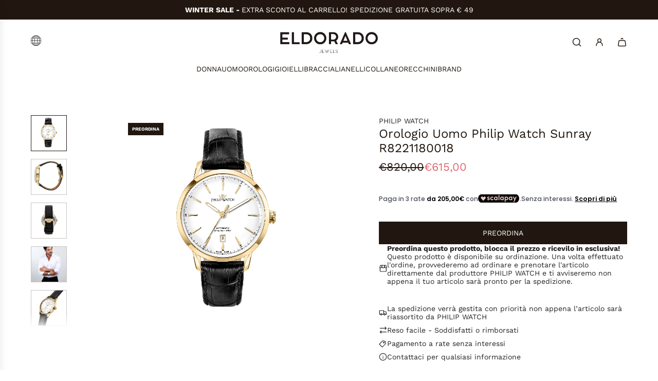

--- FILE ---
content_type: text/html; charset=utf-8
request_url: https://www.eldoradojewels.com/products/orologio-uomo-philip-watch-sunray-r8221180018
body_size: 63646
content:
<!doctype html>
<html class="no-js" lang="it">
<head>
  
  <meta charset="utf-8"><meta http-equiv="X-UA-Compatible" content="IE=edge">
  <meta name="msvalidate.01" content="01482620BFDAA5F26C44270565318A53" />
  <meta name="blogarama-site-verification" content="blogarama-187de514-431c-4bad-a067-213300464bff">
  <meta name="viewport" content="width=device-width, initial-scale=1, shrink-to-fit=no">
  <meta name="theme-color" content="#211710">
  <link rel="canonical" href="https://www.eldoradojewels.com/products/orologio-uomo-philip-watch-sunray-r8221180018"/><link rel="preconnect" href="https://fonts.shopifycdn.com" crossorigin><link href="//www.eldoradojewels.com/cdn/shop/t/13/assets/swiper-bundle.min.css?v=127370101718424465871742462826" rel="stylesheet" type="text/css" media="all" />
  <link href="//www.eldoradojewels.com/cdn/shop/t/13/assets/photoswipe.min.css?v=165459975419098386681742462826" rel="stylesheet" type="text/css" media="all" />
  <link href="//www.eldoradojewels.com/cdn/shop/t/13/assets/theme.min.css?v=136585890834273031421742462826" rel="stylesheet" type="text/css" media="all" />
  <link href="//www.eldoradojewels.com/cdn/shop/t/13/assets/custom.css?v=102493421877365237651742462826" rel="stylesheet" type="text/css" media="all" />

  
    <link rel="shortcut icon" href="//www.eldoradojewels.com/cdn/shop/files/favicon_e.jpg?crop=center&height=180&v=1752399957&width=180" type="image/png">
    <link rel="apple-touch-icon" sizes="180x180" href="//www.eldoradojewels.com/cdn/shop/files/favicon_e.jpg?crop=center&height=180&v=1752399957&width=180">
    <link rel="apple-touch-icon-precomposed" sizes="180x180" href="//www.eldoradojewels.com/cdn/shop/files/favicon_e.jpg?crop=center&height=180&v=1752399957&width=180">
    <link rel="icon" type="image/png" sizes="32x32" href="//www.eldoradojewels.com/cdn/shop/files/favicon_e.jpg?crop=center&height=32&v=1752399957&width=32">
    <link rel="icon" type="image/png" sizes="194x194" href="//www.eldoradojewels.com/cdn/shop/files/favicon_e.jpg?crop=center&height=194&v=1752399957&width=194">
    <link rel="icon" type="image/png" sizes="192x192" href="//www.eldoradojewels.com/cdn/shop/files/favicon_e.jpg?crop=center&height=192&v=1752399957&width=192">
    <link rel="icon" type="image/png" sizes="16x16" href="//www.eldoradojewels.com/cdn/shop/files/favicon_e.jpg?crop=center&height=16&v=1752399957&width=16">
  

    <link rel="preload" as="font" href="//www.eldoradojewels.com/cdn/fonts/work_sans/worksans_n4.b7973b3d07d0ace13de1b1bea9c45759cdbe12cf.woff2" type="font/woff2" crossorigin>
    

    <link rel="preload" as="font" href="//www.eldoradojewels.com/cdn/fonts/work_sans/worksans_n4.b7973b3d07d0ace13de1b1bea9c45759cdbe12cf.woff2" type="font/woff2" crossorigin>
    
<!-- Title and description ================================================== -->
  <title>
    Orologio Uomo Philip Watch Sunray R8221180018 &ndash; Eldorado Jewels
  </title>

  
    <meta name="description" content="Orologio Uomo Philip Watch Sunray R8221180018 in vendita online su Eldorado Jewels rivenditore autorizzato. Acquista ora. Spedizione veloce.">
  

  <!-- /snippets/social-meta-tags.liquid -->


<meta property="og:site_name" content="Eldorado Jewels">
<meta property="og:url" content="https://www.eldoradojewels.com/products/orologio-uomo-philip-watch-sunray-r8221180018">
<meta property="og:title" content="Orologio Uomo Philip Watch Sunray R8221180018">
<meta property="og:type" content="product">
<meta property="og:description" content="Orologio Uomo Philip Watch Sunray R8221180018 in vendita online su Eldorado Jewels rivenditore autorizzato. Acquista ora. Spedizione veloce.">

  <meta property="og:price:amount" content="615,00">
  <meta property="og:price:currency" content="EUR">

<meta property="og:image" content="http://www.eldoradojewels.com/cdn/shop/files/OROLOGIO-UOMO-PHILIP-WATCH-SUNRAY-R8221180018.jpg?v=1729469152"><meta property="og:image" content="http://www.eldoradojewels.com/cdn/shop/files/OROLOGIO-UOMO-PHILIP-WATCH-SUNRAY-R8221180018-2.jpg?v=1729469162"><meta property="og:image" content="http://www.eldoradojewels.com/cdn/shop/files/OROLOGIO-UOMO-PHILIP-WATCH-SUNRAY-R8221180018-3.jpg?v=1729469170">
<meta property="og:image:alt" content="OROLOGIO UOMO PHILIP WATCH SUNRAY R8221180018"><meta property="og:image:alt" content="OROLOGIO UOMO PHILIP WATCH SUNRAY R8221180018"><meta property="og:image:alt" content="OROLOGIO UOMO PHILIP WATCH SUNRAY R8221180018">
<meta property="og:image:secure_url" content="https://www.eldoradojewels.com/cdn/shop/files/OROLOGIO-UOMO-PHILIP-WATCH-SUNRAY-R8221180018.jpg?v=1729469152"><meta property="og:image:secure_url" content="https://www.eldoradojewels.com/cdn/shop/files/OROLOGIO-UOMO-PHILIP-WATCH-SUNRAY-R8221180018-2.jpg?v=1729469162"><meta property="og:image:secure_url" content="https://www.eldoradojewels.com/cdn/shop/files/OROLOGIO-UOMO-PHILIP-WATCH-SUNRAY-R8221180018-3.jpg?v=1729469170">


<meta name="x:card" content="summary_large_image">
<meta name="x:title" content="Orologio Uomo Philip Watch Sunray R8221180018">
<meta name="x:description" content="Orologio Uomo Philip Watch Sunray R8221180018 in vendita online su Eldorado Jewels rivenditore autorizzato. Acquista ora. Spedizione veloce.">


  <!-- CSS ================================================== -->
  <style>
/*============================================================================
  #Typography
==============================================================================*/






@font-face {
  font-family: "Work Sans";
  font-weight: 400;
  font-style: normal;
  font-display: swap;
  src: url("//www.eldoradojewels.com/cdn/fonts/work_sans/worksans_n4.b7973b3d07d0ace13de1b1bea9c45759cdbe12cf.woff2") format("woff2"),
       url("//www.eldoradojewels.com/cdn/fonts/work_sans/worksans_n4.cf5ceb1e6d373a9505e637c1aff0a71d0959556d.woff") format("woff");
}

@font-face {
  font-family: "Work Sans";
  font-weight: 400;
  font-style: normal;
  font-display: swap;
  src: url("//www.eldoradojewels.com/cdn/fonts/work_sans/worksans_n4.b7973b3d07d0ace13de1b1bea9c45759cdbe12cf.woff2") format("woff2"),
       url("//www.eldoradojewels.com/cdn/fonts/work_sans/worksans_n4.cf5ceb1e6d373a9505e637c1aff0a71d0959556d.woff") format("woff");
}


  @font-face {
  font-family: "Work Sans";
  font-weight: 700;
  font-style: normal;
  font-display: swap;
  src: url("//www.eldoradojewels.com/cdn/fonts/work_sans/worksans_n7.e2cf5bd8f2c7e9d30c030f9ea8eafc69f5a92f7b.woff2") format("woff2"),
       url("//www.eldoradojewels.com/cdn/fonts/work_sans/worksans_n7.20f1c80359e7f7b4327b81543e1acb5c32cd03cd.woff") format("woff");
}




  @font-face {
  font-family: "Work Sans";
  font-weight: 700;
  font-style: normal;
  font-display: swap;
  src: url("//www.eldoradojewels.com/cdn/fonts/work_sans/worksans_n7.e2cf5bd8f2c7e9d30c030f9ea8eafc69f5a92f7b.woff2") format("woff2"),
       url("//www.eldoradojewels.com/cdn/fonts/work_sans/worksans_n7.20f1c80359e7f7b4327b81543e1acb5c32cd03cd.woff") format("woff");
}




  @font-face {
  font-family: "Work Sans";
  font-weight: 400;
  font-style: italic;
  font-display: swap;
  src: url("//www.eldoradojewels.com/cdn/fonts/work_sans/worksans_i4.16ff51e3e71fc1d09ff97b9ff9ccacbeeb384ec4.woff2") format("woff2"),
       url("//www.eldoradojewels.com/cdn/fonts/work_sans/worksans_i4.ed4a1418cba5b7f04f79e4d5c8a5f1a6bd34f23b.woff") format("woff");
}




  @font-face {
  font-family: "Work Sans";
  font-weight: 700;
  font-style: italic;
  font-display: swap;
  src: url("//www.eldoradojewels.com/cdn/fonts/work_sans/worksans_i7.7cdba6320b03c03dcaa365743a4e0e729fe97e54.woff2") format("woff2"),
       url("//www.eldoradojewels.com/cdn/fonts/work_sans/worksans_i7.42a9f4016982495f4c0b0fb3dc64cf8f2d0c3eaa.woff") format("woff");
}









/*============================================================================
  #General Variables
==============================================================================*/

:root {

  --font-weight-normal: 400;
  --font-weight-bold: 700;
  --font-weight-header-bold: 700;

  --header-font-stack: "Work Sans", sans-serif;
  --header-font-weight: 400;
  --header-font-style: normal;
  --header-text-size: 24;
  --header-text-size-px: 24px;
  --header-mobile-text-size-px: 22px;

  --header-font-case: normal;
  --header-font-size: 14;
  --header-font-size-px: 14px;

  --heading-spacing: 0.0em;
  --heading-line-height: 1.2;
  --heading-font-case: normal;
  --heading-font-stack: FontDrop;

  --body-font-stack: "Work Sans", sans-serif;
  --body-font-weight: 400;
  --body-font-style: normal;

  --button-font-stack: "Work Sans", sans-serif;
  --button-font-weight: 400;
  --button-font-style: normal;

  --label-font-stack: "Work Sans", sans-serif;
  --label-font-weight: 400;
  --label-font-style: normal;
  --label-font-case: uppercase;
  --label-spacing: 0px;

  --navigation-font-stack: "Work Sans", sans-serif;
  --navigation-font-weight: 400;
  --navigation-font-style: normal;
  --navigation-font-letter-spacing: 0;

  --base-font-size-int: 14;
  --base-font-size: 14px;

  --body-font-size-12-to-em: 0.86em;
  --body-font-size-16-to-em: 1.14em;
  --body-font-size-22-to-em: 1.57em;
  --body-font-size-28-to-em: 2.0em;
  --body-font-size-36-to-em: 2.57em;

  /* Heading Sizes */

  
  --h1-size: 30px;
  --h2-size: 24px;
  --h3-size: 21px;
  --h4-size: 18px;
  --h5-size: 16px;
  --h6-size: 16px;

  --sale-badge-color: #df6871;
  --sold-out-badge-color: #211710;
  --custom-badge-color: #211710;
  --preorder-badge-color: #211710;
  --badge-font-color: #ffffff;

  --primary-btn-text-color: #ffffff;
  --primary-btn-text-color-opacity50: rgba(255, 255, 255, 0.5);
  --primary-btn-bg-color: #211710;
  --primary-btn-bg-color-opacity50: rgba(33, 23, 16, 0.5);

  --button-text-case: uppercase;
  --button-font-size: 14;
  --button-font-size-px: 14px;
  --button-text-spacing-px: 0px;

  
    --text-line-clamp: none;
  

  

  --text-color: #211710;
  --text-color-lighten5: #322318;
  --text-color-lighten70: #ddc8b9;
  --text-color-transparent05: rgba(33, 23, 16, 0.05);
  --text-color-transparent10: rgba(33, 23, 16, 0.1);
  --text-color-transparent15: rgba(33, 23, 16, 0.15);
  --text-color-transparent25: rgba(33, 23, 16, 0.25);
  --text-color-transparent30: rgba(33, 23, 16, 0.3);
  --text-color-transparent40: rgba(33, 23, 16, 0.4);
  --text-color-transparent50: rgba(33, 23, 16, 0.5);
  --text-color-transparent5: rgba(33, 23, 16, 0.5);
  --text-color-transparent6: rgba(33, 23, 16, 0.6);
  --text-color-transparent7: rgba(33, 23, 16, 0.7);
  --text-color-transparent8: rgba(33, 23, 16, 0.8);

  
    --heading-xl-font-size: 24px;
    --heading-l-font-size: 22px;
    --subheading-font-size: 16px;
  

  
    --small-body-font-size: 12px;
  

  --link-color: #211710;
  --on-sale-color: #df6871;

  --body-color: #ffffff;
  --body-color-darken10: #e6e6e6;
  --body-color-transparent00: rgba(255, 255, 255, 0);
  --body-color-transparent40: rgba(255, 255, 255, 0.4);
  --body-color-transparent50: rgba(255, 255, 255, 0.5);
  --body-color-transparent90: rgba(255, 255, 255, 0.9);

  --body-secondary-color: #ffffff;
  --body-secondary-color-transparent00: rgba(255, 255, 255, 0);
  --body-secondary-color-darken05: #f2f2f2;

  --color-primary-background: #ffffff;
  --color-primary-background-rgb: 255, 255, 255;
  --color-secondary-background: #ffffff;

  --border-color: rgba(33, 23, 16, 0.25);
  --link-border-color: rgba(33, 23, 16, 0.5);
  --border-color-darken10: #000000;
  --view-in-space-button-background: #f7f1ee;

  --header-color: #ffffff;
  --header-color-darken5: #f2f2f2;

  --header-border-color: #ffffff;

  --announcement-text-size: 14px;
  --announcement-text-spacing: 0px;

  --logo-font-size: 22px;

  --overlay-header-text-color: #FFFFFF;
  --nav-text-color: #211710;
  --nav-text-color-transparent10: rgba(33, 23, 16, 0.1);
  --nav-text-color-transparent30: rgba(33, 23, 16, 0.3);
  --nav-text-hover: #737373;

  --color-scheme-light-background: #f9f9fb;
  --color-scheme-light-background-transparent40: rgba(249, 249, 251, 0.4);
  --color-scheme-light-background-transparent50: rgba(249, 249, 251, 0.5);
  --color-scheme-light-background-lighten5: #ffffff;
  --color-scheme-light-background-rgb: 249, 249, 251;
  --color-scheme-light-text: #211710;
  --color-scheme-light-text-transparent10: rgba(33, 23, 16, 0.1);
  --color-scheme-light-text-transparent25: rgba(33, 23, 16, 0.25);
  --color-scheme-light-text-transparent40: rgba(33, 23, 16, 0.4);
  --color-scheme-light-text-transparent50: rgba(33, 23, 16, 0.5);
  --color-scheme-light-text-transparent60: rgba(33, 23, 16, 0.6);

  --color-scheme-feature-background: #DFDFDF;
  --color-scheme-feature-background-transparent40: rgba(223, 223, 223, 0.4);
  --color-scheme-feature-background-transparent50: rgba(223, 223, 223, 0.5);
  --color-scheme-feature-background-lighten5: #ececec;
  --color-scheme-feature-background-rgb: 223, 223, 223;
  --color-scheme-feature-text: #211710;
  --color-scheme-feature-text-transparent10: rgba(33, 23, 16, 0.1);
  --color-scheme-feature-text-transparent25: rgba(33, 23, 16, 0.25);
  --color-scheme-feature-text-transparent40: rgba(33, 23, 16, 0.4);
  --color-scheme-feature-text-transparent50: rgba(33, 23, 16, 0.5);
  --color-scheme-feature-text-transparent60: rgba(33, 23, 16, 0.6);

  --homepage-sections-accent-secondary-color-transparent60: rgba(33, 23, 16, 0.6);

  --color-scheme-dark-background: #211710;
  --color-scheme-dark-background-transparent40: rgba(33, 23, 16, 0.4);
  --color-scheme-dark-background-transparent50: rgba(33, 23, 16, 0.5);
  --color-scheme-dark-background-rgb: 33, 23, 16;
  --color-scheme-dark-text: #ffffff;
  --color-scheme-dark-text-transparent10: rgba(255, 255, 255, 0.1);
  --color-scheme-dark-text-transparent25: rgba(255, 255, 255, 0.25);
  --color-scheme-dark-text-transparent40: rgba(255, 255, 255, 0.4);
  --color-scheme-dark-text-transparent50: rgba(255, 255, 255, 0.5);
  --color-scheme-dark-text-transparent60: rgba(255, 255, 255, 0.6);

  --filter-bg-color: rgba(33, 23, 16, 0.1);

  --menu-drawer-color: #fff;
  --menu-drawer-color-darken5: #f2f2f2;
  --menu-drawer-text-color: #211710;
  --menu-drawer-text-color-transparent10: rgba(33, 23, 16, 0.1);
  --menu-drawer-text-color-transparent30: rgba(33, 23, 16, 0.3);
  --menu-drawer-border-color: rgba(33, 23, 16, 0.25);
  --menu-drawer-text-hover-color: #737373;

  --cart-drawer-color: #ffffff;
  --cart-drawer-color-transparent50: rgba(255, 255, 255, 0.5);
  --cart-drawer-text-color: #211710;
  --cart-drawer-text-color-transparent10: rgba(33, 23, 16, 0.1);
  --cart-drawer-text-color-transparent25: rgba(33, 23, 16, 0.25);
  --cart-drawer-text-color-transparent40: rgba(33, 23, 16, 0.4);
  --cart-drawer-text-color-transparent50: rgba(33, 23, 16, 0.5);
  --cart-drawer-text-color-transparent70: rgba(33, 23, 16, 0.7);
  --cart-drawer-text-color-lighten10: #432f21;
  --cart-drawer-border-color: rgba(33, 23, 16, 0.25);

  --success-color: #28a745;
  --error-color: #DC3545;
  --warning-color: #EB9247;

  /* Shop Pay Installments variables */
  --color-body: #ffffff;
  --color-bg: #ffffff;

  /* Checkbox */
  --checkbox-size: 16px;
  --inline-icon-size: 16px;
  --line-height-base: 1.6;

  /* Grid spacing */
  --grid-spacing: 20px;
  
    --grid-spacing-tight: 10px;
  
}
</style>


  <style data-shopify>
    *,
    *::before,
    *::after {
      box-sizing: inherit;
    }

    html {
      box-sizing: border-box;
      background-color: var(--body-color);
      height: 100%;
      margin: 0;
    }

    body {
      background-color: var(--body-color);
      min-height: 100%;
      margin: 0;
      display: grid;
      grid-template-rows: auto auto 1fr auto;
      grid-template-columns: 100%;
      overflow-x: hidden;
    }

    .sr-only {
      position: absolute;
      width: 1px;
      height: 1px;
      padding: 0;
      margin: -1px;
      overflow: hidden;
      clip: rect(0, 0, 0, 0);
      border: 0;
    }

    .sr-only-focusable:active, .sr-only-focusable:focus {
      position: static;
      width: auto;
      height: auto;
      margin: 0;
      overflow: visible;
      clip: auto;
    }
  </style>

  <!-- Header hook for plugins ================================================== -->
  <script>window.performance && window.performance.mark && window.performance.mark('shopify.content_for_header.start');</script><meta name="facebook-domain-verification" content="aoqwt71vs9gczeru0rwhhe2pe81k92">
<meta name="google-site-verification" content="uRUhFRlaUuKC-O-4fa8VXbkUbhymydyg8Z9_Ji1xe6g">
<meta id="shopify-digital-wallet" name="shopify-digital-wallet" content="/81660969301/digital_wallets/dialog">
<meta name="shopify-checkout-api-token" content="0c628812b2fac628cf6592a8206a4c5d">
<meta id="in-context-paypal-metadata" data-shop-id="81660969301" data-venmo-supported="false" data-environment="production" data-locale="it_IT" data-paypal-v4="true" data-currency="EUR">
<link rel="alternate" hreflang="x-default" href="https://www.eldoradojewels.com/products/orologio-uomo-philip-watch-sunray-r8221180018">
<link rel="alternate" hreflang="it" href="https://www.eldoradojewels.com/products/orologio-uomo-philip-watch-sunray-r8221180018">
<link rel="alternate" hreflang="en" href="https://www.eldoradojewels.com/en/products/philip-watch-sunray-mens-watch-r8221180018">
<link rel="alternate" hreflang="de-DE" href="https://www.eldoradojewels.de/products/herrenuhr-philip-watch-sunray-r8221180018">
<link rel="alternate" hreflang="fr-FR" href="https://www.eldoradojewels.fr/products/philip-watch-montre-homme-sunray-r8221180018">
<link rel="alternate" hreflang="de-AT" href="https://www.eldoradojewels.de/products/herrenuhr-philip-watch-sunray-r8221180018">
<link rel="alternate" hreflang="de-CH" href="https://www.eldoradojewels.de/products/herrenuhr-philip-watch-sunray-r8221180018">
<link rel="alternate" hreflang="fr-CH" href="https://www.eldoradojewels.fr/products/philip-watch-montre-homme-sunray-r8221180018">
<link rel="alternate" hreflang="fr-BE" href="https://www.eldoradojewels.fr/products/philip-watch-montre-homme-sunray-r8221180018">
<link rel="alternate" hreflang="de-LI" href="https://www.eldoradojewels.de/products/herrenuhr-philip-watch-sunray-r8221180018">
<link rel="alternate" type="application/json+oembed" href="https://www.eldoradojewels.com/products/orologio-uomo-philip-watch-sunray-r8221180018.oembed">
<script async="async" src="/checkouts/internal/preloads.js?locale=it-IT"></script>
<link rel="preconnect" href="https://shop.app" crossorigin="anonymous">
<script async="async" src="https://shop.app/checkouts/internal/preloads.js?locale=it-IT&shop_id=81660969301" crossorigin="anonymous"></script>
<script id="apple-pay-shop-capabilities" type="application/json">{"shopId":81660969301,"countryCode":"IT","currencyCode":"EUR","merchantCapabilities":["supports3DS"],"merchantId":"gid:\/\/shopify\/Shop\/81660969301","merchantName":"Eldorado Jewels","requiredBillingContactFields":["postalAddress","email","phone"],"requiredShippingContactFields":["postalAddress","email","phone"],"shippingType":"shipping","supportedNetworks":["visa","maestro","masterCard","amex"],"total":{"type":"pending","label":"Eldorado Jewels","amount":"1.00"},"shopifyPaymentsEnabled":true,"supportsSubscriptions":true}</script>
<script id="shopify-features" type="application/json">{"accessToken":"0c628812b2fac628cf6592a8206a4c5d","betas":["rich-media-storefront-analytics"],"domain":"www.eldoradojewels.com","predictiveSearch":true,"shopId":81660969301,"locale":"it"}</script>
<script>var Shopify = Shopify || {};
Shopify.shop = "0db426.myshopify.com";
Shopify.locale = "it";
Shopify.currency = {"active":"EUR","rate":"1.0"};
Shopify.country = "IT";
Shopify.theme = {"name":"Envy - Eldorado Infinity | Eight 20\/03","id":179755909461,"schema_name":"Envy","schema_version":"33.8.0","theme_store_id":411,"role":"main"};
Shopify.theme.handle = "null";
Shopify.theme.style = {"id":null,"handle":null};
Shopify.cdnHost = "www.eldoradojewels.com/cdn";
Shopify.routes = Shopify.routes || {};
Shopify.routes.root = "/";</script>
<script type="module">!function(o){(o.Shopify=o.Shopify||{}).modules=!0}(window);</script>
<script>!function(o){function n(){var o=[];function n(){o.push(Array.prototype.slice.apply(arguments))}return n.q=o,n}var t=o.Shopify=o.Shopify||{};t.loadFeatures=n(),t.autoloadFeatures=n()}(window);</script>
<script>
  window.ShopifyPay = window.ShopifyPay || {};
  window.ShopifyPay.apiHost = "shop.app\/pay";
  window.ShopifyPay.redirectState = null;
</script>
<script id="shop-js-analytics" type="application/json">{"pageType":"product"}</script>
<script defer="defer" async type="module" src="//www.eldoradojewels.com/cdn/shopifycloud/shop-js/modules/v2/client.init-shop-cart-sync_B0kkjBRt.it.esm.js"></script>
<script defer="defer" async type="module" src="//www.eldoradojewels.com/cdn/shopifycloud/shop-js/modules/v2/chunk.common_AgTufRUD.esm.js"></script>
<script type="module">
  await import("//www.eldoradojewels.com/cdn/shopifycloud/shop-js/modules/v2/client.init-shop-cart-sync_B0kkjBRt.it.esm.js");
await import("//www.eldoradojewels.com/cdn/shopifycloud/shop-js/modules/v2/chunk.common_AgTufRUD.esm.js");

  window.Shopify.SignInWithShop?.initShopCartSync?.({"fedCMEnabled":true,"windoidEnabled":true});

</script>
<script>
  window.Shopify = window.Shopify || {};
  if (!window.Shopify.featureAssets) window.Shopify.featureAssets = {};
  window.Shopify.featureAssets['shop-js'] = {"shop-cart-sync":["modules/v2/client.shop-cart-sync_XOjUULQV.it.esm.js","modules/v2/chunk.common_AgTufRUD.esm.js"],"init-fed-cm":["modules/v2/client.init-fed-cm_CFGyCp6W.it.esm.js","modules/v2/chunk.common_AgTufRUD.esm.js"],"shop-cash-offers":["modules/v2/client.shop-cash-offers_UU-Uz0VT.it.esm.js","modules/v2/chunk.common_AgTufRUD.esm.js","modules/v2/chunk.modal_B6cKP347.esm.js"],"shop-button":["modules/v2/client.shop-button_D8PBjgvE.it.esm.js","modules/v2/chunk.common_AgTufRUD.esm.js"],"shop-toast-manager":["modules/v2/client.shop-toast-manager_B4ykeoIZ.it.esm.js","modules/v2/chunk.common_AgTufRUD.esm.js"],"init-shop-cart-sync":["modules/v2/client.init-shop-cart-sync_B0kkjBRt.it.esm.js","modules/v2/chunk.common_AgTufRUD.esm.js"],"avatar":["modules/v2/client.avatar_BTnouDA3.it.esm.js"],"init-windoid":["modules/v2/client.init-windoid_DoFDvLIZ.it.esm.js","modules/v2/chunk.common_AgTufRUD.esm.js"],"init-shop-email-lookup-coordinator":["modules/v2/client.init-shop-email-lookup-coordinator_CSPRSD92.it.esm.js","modules/v2/chunk.common_AgTufRUD.esm.js"],"pay-button":["modules/v2/client.pay-button_CPiJlQ5G.it.esm.js","modules/v2/chunk.common_AgTufRUD.esm.js"],"shop-login-button":["modules/v2/client.shop-login-button_BPreIq_c.it.esm.js","modules/v2/chunk.common_AgTufRUD.esm.js","modules/v2/chunk.modal_B6cKP347.esm.js"],"init-customer-accounts-sign-up":["modules/v2/client.init-customer-accounts-sign-up_DwpZPwLB.it.esm.js","modules/v2/client.shop-login-button_BPreIq_c.it.esm.js","modules/v2/chunk.common_AgTufRUD.esm.js","modules/v2/chunk.modal_B6cKP347.esm.js"],"init-shop-for-new-customer-accounts":["modules/v2/client.init-shop-for-new-customer-accounts_Yq_StG--.it.esm.js","modules/v2/client.shop-login-button_BPreIq_c.it.esm.js","modules/v2/chunk.common_AgTufRUD.esm.js","modules/v2/chunk.modal_B6cKP347.esm.js"],"init-customer-accounts":["modules/v2/client.init-customer-accounts_C_Urp9Ri.it.esm.js","modules/v2/client.shop-login-button_BPreIq_c.it.esm.js","modules/v2/chunk.common_AgTufRUD.esm.js","modules/v2/chunk.modal_B6cKP347.esm.js"],"shop-follow-button":["modules/v2/client.shop-follow-button_DF4PngeR.it.esm.js","modules/v2/chunk.common_AgTufRUD.esm.js","modules/v2/chunk.modal_B6cKP347.esm.js"],"checkout-modal":["modules/v2/client.checkout-modal_oq8wp8Y_.it.esm.js","modules/v2/chunk.common_AgTufRUD.esm.js","modules/v2/chunk.modal_B6cKP347.esm.js"],"lead-capture":["modules/v2/client.lead-capture_gcFup1jy.it.esm.js","modules/v2/chunk.common_AgTufRUD.esm.js","modules/v2/chunk.modal_B6cKP347.esm.js"],"shop-login":["modules/v2/client.shop-login_DiId8eKP.it.esm.js","modules/v2/chunk.common_AgTufRUD.esm.js","modules/v2/chunk.modal_B6cKP347.esm.js"],"payment-terms":["modules/v2/client.payment-terms_DTfZn2x7.it.esm.js","modules/v2/chunk.common_AgTufRUD.esm.js","modules/v2/chunk.modal_B6cKP347.esm.js"]};
</script>
<script>(function() {
  var isLoaded = false;
  function asyncLoad() {
    if (isLoaded) return;
    isLoaded = true;
    var urls = ["https:\/\/seo.apps.avada.io\/scripttag\/avada-seo-installed.js?shop=0db426.myshopify.com","https:\/\/static.loloyal.com\/boom-cend\/entry-js\/boom-cend.js?shop=0db426.myshopify.com","https:\/\/static.klaviyo.com\/onsite\/js\/U8jtMA\/klaviyo.js?company_id=U8jtMA\u0026shop=0db426.myshopify.com","https:\/\/cdn1.avada.io\/flying-pages\/module.js?shop=0db426.myshopify.com","https:\/\/ecommplugins-scripts.trustpilot.com\/v2.1\/js\/header.min.js?settings=eyJrZXkiOiJ0V3doZDFXRkN0U2lFQUF6IiwicyI6InNrdSJ9\u0026shop=0db426.myshopify.com","https:\/\/ecommplugins-scripts.trustpilot.com\/v2.1\/js\/success.min.js?settings=eyJrZXkiOiJ0V3doZDFXRkN0U2lFQUF6IiwicyI6InNrdSIsInQiOlsib3JkZXJzL2Z1bGZpbGxlZCJdLCJ2IjoiIiwiYSI6IiJ9\u0026shop=0db426.myshopify.com","https:\/\/ecommplugins-trustboxsettings.trustpilot.com\/0db426.myshopify.com.js?settings=1754313245689\u0026shop=0db426.myshopify.com","https:\/\/widget.trustpilot.com\/bootstrap\/v5\/tp.widget.sync.bootstrap.min.js?shop=0db426.myshopify.com"];
    for (var i = 0; i < urls.length; i++) {
      var s = document.createElement('script');
      s.type = 'text/javascript';
      s.async = true;
      s.src = urls[i];
      var x = document.getElementsByTagName('script')[0];
      x.parentNode.insertBefore(s, x);
    }
  };
  if(window.attachEvent) {
    window.attachEvent('onload', asyncLoad);
  } else {
    window.addEventListener('load', asyncLoad, false);
  }
})();</script>
<script id="__st">var __st={"a":81660969301,"offset":3600,"reqid":"29fce72f-597b-44ca-972c-6d30af40cc51-1768855308","pageurl":"www.eldoradojewels.com\/products\/orologio-uomo-philip-watch-sunray-r8221180018","u":"44c647a7ae97","p":"product","rtyp":"product","rid":8806103744853};</script>
<script>window.ShopifyPaypalV4VisibilityTracking = true;</script>
<script id="captcha-bootstrap">!function(){'use strict';const t='contact',e='account',n='new_comment',o=[[t,t],['blogs',n],['comments',n],[t,'customer']],c=[[e,'customer_login'],[e,'guest_login'],[e,'recover_customer_password'],[e,'create_customer']],r=t=>t.map((([t,e])=>`form[action*='/${t}']:not([data-nocaptcha='true']) input[name='form_type'][value='${e}']`)).join(','),a=t=>()=>t?[...document.querySelectorAll(t)].map((t=>t.form)):[];function s(){const t=[...o],e=r(t);return a(e)}const i='password',u='form_key',d=['recaptcha-v3-token','g-recaptcha-response','h-captcha-response',i],f=()=>{try{return window.sessionStorage}catch{return}},m='__shopify_v',_=t=>t.elements[u];function p(t,e,n=!1){try{const o=window.sessionStorage,c=JSON.parse(o.getItem(e)),{data:r}=function(t){const{data:e,action:n}=t;return t[m]||n?{data:e,action:n}:{data:t,action:n}}(c);for(const[e,n]of Object.entries(r))t.elements[e]&&(t.elements[e].value=n);n&&o.removeItem(e)}catch(o){console.error('form repopulation failed',{error:o})}}const l='form_type',E='cptcha';function T(t){t.dataset[E]=!0}const w=window,h=w.document,L='Shopify',v='ce_forms',y='captcha';let A=!1;((t,e)=>{const n=(g='f06e6c50-85a8-45c8-87d0-21a2b65856fe',I='https://cdn.shopify.com/shopifycloud/storefront-forms-hcaptcha/ce_storefront_forms_captcha_hcaptcha.v1.5.2.iife.js',D={infoText:'Protetto da hCaptcha',privacyText:'Privacy',termsText:'Termini'},(t,e,n)=>{const o=w[L][v],c=o.bindForm;if(c)return c(t,g,e,D).then(n);var r;o.q.push([[t,g,e,D],n]),r=I,A||(h.body.append(Object.assign(h.createElement('script'),{id:'captcha-provider',async:!0,src:r})),A=!0)});var g,I,D;w[L]=w[L]||{},w[L][v]=w[L][v]||{},w[L][v].q=[],w[L][y]=w[L][y]||{},w[L][y].protect=function(t,e){n(t,void 0,e),T(t)},Object.freeze(w[L][y]),function(t,e,n,w,h,L){const[v,y,A,g]=function(t,e,n){const i=e?o:[],u=t?c:[],d=[...i,...u],f=r(d),m=r(i),_=r(d.filter((([t,e])=>n.includes(e))));return[a(f),a(m),a(_),s()]}(w,h,L),I=t=>{const e=t.target;return e instanceof HTMLFormElement?e:e&&e.form},D=t=>v().includes(t);t.addEventListener('submit',(t=>{const e=I(t);if(!e)return;const n=D(e)&&!e.dataset.hcaptchaBound&&!e.dataset.recaptchaBound,o=_(e),c=g().includes(e)&&(!o||!o.value);(n||c)&&t.preventDefault(),c&&!n&&(function(t){try{if(!f())return;!function(t){const e=f();if(!e)return;const n=_(t);if(!n)return;const o=n.value;o&&e.removeItem(o)}(t);const e=Array.from(Array(32),(()=>Math.random().toString(36)[2])).join('');!function(t,e){_(t)||t.append(Object.assign(document.createElement('input'),{type:'hidden',name:u})),t.elements[u].value=e}(t,e),function(t,e){const n=f();if(!n)return;const o=[...t.querySelectorAll(`input[type='${i}']`)].map((({name:t})=>t)),c=[...d,...o],r={};for(const[a,s]of new FormData(t).entries())c.includes(a)||(r[a]=s);n.setItem(e,JSON.stringify({[m]:1,action:t.action,data:r}))}(t,e)}catch(e){console.error('failed to persist form',e)}}(e),e.submit())}));const S=(t,e)=>{t&&!t.dataset[E]&&(n(t,e.some((e=>e===t))),T(t))};for(const o of['focusin','change'])t.addEventListener(o,(t=>{const e=I(t);D(e)&&S(e,y())}));const B=e.get('form_key'),M=e.get(l),P=B&&M;t.addEventListener('DOMContentLoaded',(()=>{const t=y();if(P)for(const e of t)e.elements[l].value===M&&p(e,B);[...new Set([...A(),...v().filter((t=>'true'===t.dataset.shopifyCaptcha))])].forEach((e=>S(e,t)))}))}(h,new URLSearchParams(w.location.search),n,t,e,['guest_login'])})(!0,!0)}();</script>
<script integrity="sha256-4kQ18oKyAcykRKYeNunJcIwy7WH5gtpwJnB7kiuLZ1E=" data-source-attribution="shopify.loadfeatures" defer="defer" src="//www.eldoradojewels.com/cdn/shopifycloud/storefront/assets/storefront/load_feature-a0a9edcb.js" crossorigin="anonymous"></script>
<script crossorigin="anonymous" defer="defer" src="//www.eldoradojewels.com/cdn/shopifycloud/storefront/assets/shopify_pay/storefront-65b4c6d7.js?v=20250812"></script>
<script data-source-attribution="shopify.dynamic_checkout.dynamic.init">var Shopify=Shopify||{};Shopify.PaymentButton=Shopify.PaymentButton||{isStorefrontPortableWallets:!0,init:function(){window.Shopify.PaymentButton.init=function(){};var t=document.createElement("script");t.src="https://www.eldoradojewels.com/cdn/shopifycloud/portable-wallets/latest/portable-wallets.it.js",t.type="module",document.head.appendChild(t)}};
</script>
<script data-source-attribution="shopify.dynamic_checkout.buyer_consent">
  function portableWalletsHideBuyerConsent(e){var t=document.getElementById("shopify-buyer-consent"),n=document.getElementById("shopify-subscription-policy-button");t&&n&&(t.classList.add("hidden"),t.setAttribute("aria-hidden","true"),n.removeEventListener("click",e))}function portableWalletsShowBuyerConsent(e){var t=document.getElementById("shopify-buyer-consent"),n=document.getElementById("shopify-subscription-policy-button");t&&n&&(t.classList.remove("hidden"),t.removeAttribute("aria-hidden"),n.addEventListener("click",e))}window.Shopify?.PaymentButton&&(window.Shopify.PaymentButton.hideBuyerConsent=portableWalletsHideBuyerConsent,window.Shopify.PaymentButton.showBuyerConsent=portableWalletsShowBuyerConsent);
</script>
<script data-source-attribution="shopify.dynamic_checkout.cart.bootstrap">document.addEventListener("DOMContentLoaded",(function(){function t(){return document.querySelector("shopify-accelerated-checkout-cart, shopify-accelerated-checkout")}if(t())Shopify.PaymentButton.init();else{new MutationObserver((function(e,n){t()&&(Shopify.PaymentButton.init(),n.disconnect())})).observe(document.body,{childList:!0,subtree:!0})}}));
</script>
<script id='scb4127' type='text/javascript' async='' src='https://www.eldoradojewels.com/cdn/shopifycloud/privacy-banner/storefront-banner.js'></script><link id="shopify-accelerated-checkout-styles" rel="stylesheet" media="screen" href="https://www.eldoradojewels.com/cdn/shopifycloud/portable-wallets/latest/accelerated-checkout-backwards-compat.css" crossorigin="anonymous">
<style id="shopify-accelerated-checkout-cart">
        #shopify-buyer-consent {
  margin-top: 1em;
  display: inline-block;
  width: 100%;
}

#shopify-buyer-consent.hidden {
  display: none;
}

#shopify-subscription-policy-button {
  background: none;
  border: none;
  padding: 0;
  text-decoration: underline;
  font-size: inherit;
  cursor: pointer;
}

#shopify-subscription-policy-button::before {
  box-shadow: none;
}

      </style>

<script>window.performance && window.performance.mark && window.performance.mark('shopify.content_for_header.end');</script>

  <script defer src="//www.eldoradojewels.com/cdn/shop/t/13/assets/eventBus.js?v=100401504747444416941742462826"></script>

  <script type="text/javascript">
		window.wetheme = {
			name: 'Flow',
			webcomponentRegistry: {
        registry: {},
				checkScriptLoaded: function(key) {
					return window.wetheme.webcomponentRegistry.registry[key] ? true : false
				},
        register: function(registration) {
            if(!window.wetheme.webcomponentRegistry.checkScriptLoaded(registration.key)) {
              window.wetheme.webcomponentRegistry.registry[registration.key] = registration
            }
        }
      }
    };
	</script>

  

  

  <script>document.documentElement.className = document.documentElement.className.replace('no-js', 'js');</script>

<!-- CSS per Menu Drop -->
<meta name="viewport" content="width=device-width, initial-scale=1">
<style>
.dropbtn {
  background-color: transparent;
  color: black;
  padding: 16px;
  font-size: 16px;
  border: none;
}

.dropdown {
  position: relative;
  display: inline-block;
}

.dropdown-content {
  display: none;
  position: absolute;
  background-color: #f1f1f1;
  min-width: 160px;
  box-shadow: 0px 8px 16px 0px rgba(0,0,0,0.2);
  z-index: 1;
}

.dropdown-content a {
  color: black;
  padding: 12px 16px;
  text-decoration: none;
  display: block;
}

.dropdown-content a:hover {background-color: #transparent;}

.dropdown:hover .dropdown-content {display: block;}

.dropdown:hover .dropbtn {background-color: #transparent;}
</style>

 <!-- END Of CSS per Menu Drop --> 
  
<!-- BEGIN app block: shopify://apps/judge-me-reviews/blocks/judgeme_core/61ccd3b1-a9f2-4160-9fe9-4fec8413e5d8 --><!-- Start of Judge.me Core -->






<link rel="dns-prefetch" href="https://cdnwidget.judge.me">
<link rel="dns-prefetch" href="https://cdn.judge.me">
<link rel="dns-prefetch" href="https://cdn1.judge.me">
<link rel="dns-prefetch" href="https://api.judge.me">

<script data-cfasync='false' class='jdgm-settings-script'>window.jdgmSettings={"pagination":5,"disable_web_reviews":false,"badge_no_review_text":"Nessuna recensione","badge_n_reviews_text":"{{ n }} recensione/recensioni","hide_badge_preview_if_no_reviews":true,"badge_hide_text":false,"enforce_center_preview_badge":false,"widget_title":"Recensioni Clienti","widget_open_form_text":"Scrivi una recensione","widget_close_form_text":"Annulla recensione","widget_refresh_page_text":"Aggiorna pagina","widget_summary_text":"Basato su {{ number_of_reviews }} recensione/recensioni","widget_no_review_text":"Sii il primo a scrivere una recensione","widget_name_field_text":"Nome visualizzato","widget_verified_name_field_text":"Nome Verificato (pubblico)","widget_name_placeholder_text":"Nome visualizzato","widget_required_field_error_text":"Questo campo è obbligatorio.","widget_email_field_text":"Indirizzo email","widget_verified_email_field_text":"Email Verificata (privata, non può essere modificata)","widget_email_placeholder_text":"Il tuo indirizzo email","widget_email_field_error_text":"Inserisci un indirizzo email valido.","widget_rating_field_text":"Valutazione","widget_review_title_field_text":"Titolo Recensione","widget_review_title_placeholder_text":"Dai un titolo alla tua recensione","widget_review_body_field_text":"Contenuto della recensione","widget_review_body_placeholder_text":"Inizia a scrivere qui...","widget_pictures_field_text":"Foto/Video (opzionale)","widget_submit_review_text":"Invia Recensione","widget_submit_verified_review_text":"Invia Recensione Verificata","widget_submit_success_msg_with_auto_publish":"Grazie! Aggiorna la pagina tra qualche momento per vedere la tua recensione. Puoi rimuovere o modificare la tua recensione accedendo a \u003ca href='https://judge.me/login' target='_blank' rel='nofollow noopener'\u003eJudge.me\u003c/a\u003e","widget_submit_success_msg_no_auto_publish":"Grazie! La tua recensione sarà pubblicata non appena approvata dall'amministratore del negozio. Puoi rimuovere o modificare la tua recensione accedendo a \u003ca href='https://judge.me/login' target='_blank' rel='nofollow noopener'\u003eJudge.me\u003c/a\u003e","widget_show_default_reviews_out_of_total_text":"Visualizzazione di {{ n_reviews_shown }} su {{ n_reviews }} recensioni.","widget_show_all_link_text":"Mostra tutte","widget_show_less_link_text":"Mostra meno","widget_author_said_text":"{{ reviewer_name }} ha detto:","widget_days_text":"{{ n }} giorni fa","widget_weeks_text":"{{ n }} settimana/settimane fa","widget_months_text":"{{ n }} mese/mesi fa","widget_years_text":"{{ n }} anno/anni fa","widget_yesterday_text":"Ieri","widget_today_text":"Oggi","widget_replied_text":"\u003e\u003e {{ shop_name }} ha risposto:","widget_read_more_text":"Leggi di più","widget_reviewer_name_as_initial":"","widget_rating_filter_color":"#fbcd0a","widget_rating_filter_see_all_text":"Vedi tutte le recensioni","widget_sorting_most_recent_text":"Più Recenti","widget_sorting_highest_rating_text":"Valutazione Più Alta","widget_sorting_lowest_rating_text":"Valutazione Più Bassa","widget_sorting_with_pictures_text":"Solo Foto","widget_sorting_most_helpful_text":"Più Utili","widget_open_question_form_text":"Fai una domanda","widget_reviews_subtab_text":"Recensioni","widget_questions_subtab_text":"Domande","widget_question_label_text":"Domanda","widget_answer_label_text":"Risposta","widget_question_placeholder_text":"Scrivi la tua domanda qui","widget_submit_question_text":"Invia Domanda","widget_question_submit_success_text":"Grazie per la tua domanda! Ti avviseremo quando riceverà una risposta.","verified_badge_text":"Verificato","verified_badge_bg_color":"","verified_badge_text_color":"","verified_badge_placement":"left-of-reviewer-name","widget_review_max_height":"","widget_hide_border":false,"widget_social_share":false,"widget_thumb":false,"widget_review_location_show":false,"widget_location_format":"","all_reviews_include_out_of_store_products":true,"all_reviews_out_of_store_text":"(fuori dal negozio)","all_reviews_pagination":100,"all_reviews_product_name_prefix_text":"su","enable_review_pictures":true,"enable_question_anwser":false,"widget_theme":"default","review_date_format":"dd/mm/yyyy","default_sort_method":"most-recent","widget_product_reviews_subtab_text":"Recensioni Prodotto","widget_shop_reviews_subtab_text":"Recensioni Negozio","widget_other_products_reviews_text":"Recensioni per altri prodotti","widget_store_reviews_subtab_text":"Recensioni negozio","widget_no_store_reviews_text":"Questo negozio non ha ricevuto ancora recensioni","widget_web_restriction_product_reviews_text":"Questo prodotto non ha ricevuto ancora recensioni","widget_no_items_text":"Nessun elemento trovato","widget_show_more_text":"Mostra di più","widget_write_a_store_review_text":"Scrivi una Recensione del Negozio","widget_other_languages_heading":"Recensioni in Altre Lingue","widget_translate_review_text":"Traduci recensione in {{ language }}","widget_translating_review_text":"Traduzione in corso...","widget_show_original_translation_text":"Mostra originale ({{ language }})","widget_translate_review_failed_text":"Impossibile tradurre la recensione.","widget_translate_review_retry_text":"Riprova","widget_translate_review_try_again_later_text":"Riprova più tardi","show_product_url_for_grouped_product":false,"widget_sorting_pictures_first_text":"Prima le Foto","show_pictures_on_all_rev_page_mobile":false,"show_pictures_on_all_rev_page_desktop":false,"floating_tab_hide_mobile_install_preference":false,"floating_tab_button_name":"★ Recensioni","floating_tab_title":"Lasciamo parlare i clienti per noi","floating_tab_button_color":"","floating_tab_button_background_color":"","floating_tab_url":"","floating_tab_url_enabled":false,"floating_tab_tab_style":"text","all_reviews_text_badge_text":"I clienti ci valutano {{ shop.metafields.judgeme.all_reviews_rating | round: 1 }}/5 basato su {{ shop.metafields.judgeme.all_reviews_count }} recensioni.","all_reviews_text_badge_text_branded_style":"{{ shop.metafields.judgeme.all_reviews_rating | round: 1 }} su 5 stelle basato su {{ shop.metafields.judgeme.all_reviews_count }} recensioni","is_all_reviews_text_badge_a_link":false,"show_stars_for_all_reviews_text_badge":false,"all_reviews_text_badge_url":"","all_reviews_text_style":"branded","all_reviews_text_color_style":"judgeme_brand_color","all_reviews_text_color":"#108474","all_reviews_text_show_jm_brand":true,"featured_carousel_show_header":true,"featured_carousel_title":"Eldorado Jewels - Recensioni Clienti","testimonials_carousel_title":"I clienti ci dicono","videos_carousel_title":"Storie reali dei clienti","cards_carousel_title":"I clienti ci dicono","featured_carousel_count_text":"da {{ n }} recensioni","featured_carousel_add_link_to_all_reviews_page":false,"featured_carousel_url":"","featured_carousel_show_images":true,"featured_carousel_autoslide_interval":5,"featured_carousel_arrows_on_the_sides":false,"featured_carousel_height":250,"featured_carousel_width":80,"featured_carousel_image_size":0,"featured_carousel_image_height":250,"featured_carousel_arrow_color":"#eeeeee","verified_count_badge_style":"branded","verified_count_badge_orientation":"horizontal","verified_count_badge_color_style":"judgeme_brand_color","verified_count_badge_color":"#108474","is_verified_count_badge_a_link":false,"verified_count_badge_url":"","verified_count_badge_show_jm_brand":true,"widget_rating_preset_default":5,"widget_first_sub_tab":"product-reviews","widget_show_histogram":true,"widget_histogram_use_custom_color":false,"widget_pagination_use_custom_color":false,"widget_star_use_custom_color":false,"widget_verified_badge_use_custom_color":false,"widget_write_review_use_custom_color":false,"picture_reminder_submit_button":"Upload Pictures","enable_review_videos":false,"mute_video_by_default":false,"widget_sorting_videos_first_text":"Prima i Video","widget_review_pending_text":"In attesa","featured_carousel_items_for_large_screen":3,"social_share_options_order":"Facebook,Twitter","remove_microdata_snippet":true,"disable_json_ld":true,"enable_json_ld_products":false,"preview_badge_show_question_text":false,"preview_badge_no_question_text":"Nessuna domanda","preview_badge_n_question_text":"{{ number_of_questions }} domanda/domande","qa_badge_show_icon":false,"qa_badge_position":"same-row","remove_judgeme_branding":false,"widget_add_search_bar":false,"widget_search_bar_placeholder":"Cerca","widget_sorting_verified_only_text":"Solo verificate","featured_carousel_theme":"card","featured_carousel_show_rating":true,"featured_carousel_show_title":true,"featured_carousel_show_body":true,"featured_carousel_show_date":false,"featured_carousel_show_reviewer":true,"featured_carousel_show_product":false,"featured_carousel_header_background_color":"#108474","featured_carousel_header_text_color":"#ffffff","featured_carousel_name_product_separator":"reviewed","featured_carousel_full_star_background":"#108474","featured_carousel_empty_star_background":"#dadada","featured_carousel_vertical_theme_background":"#f9fafb","featured_carousel_verified_badge_enable":true,"featured_carousel_verified_badge_color":"#108474","featured_carousel_border_style":"round","featured_carousel_review_line_length_limit":3,"featured_carousel_more_reviews_button_text":"Leggi più recensioni","featured_carousel_view_product_button_text":"Visualizza prodotto","all_reviews_page_load_reviews_on":"scroll","all_reviews_page_load_more_text":"Carica Altre Recensioni","disable_fb_tab_reviews":false,"enable_ajax_cdn_cache":false,"widget_advanced_speed_features":5,"widget_public_name_text":"visualizzato pubblicamente come","default_reviewer_name":"John Smith","default_reviewer_name_has_non_latin":true,"widget_reviewer_anonymous":"Anonimo","medals_widget_title":"Medaglie Recensioni Judge.me","medals_widget_background_color":"#f9fafb","medals_widget_position":"footer_all_pages","medals_widget_border_color":"#f9fafb","medals_widget_verified_text_position":"left","medals_widget_use_monochromatic_version":false,"medals_widget_elements_color":"#108474","show_reviewer_avatar":true,"widget_invalid_yt_video_url_error_text":"Non è un URL di video di YouTube","widget_max_length_field_error_text":"Inserisci al massimo {0} caratteri.","widget_show_country_flag":false,"widget_show_collected_via_shop_app":true,"widget_verified_by_shop_badge_style":"light","widget_verified_by_shop_text":"Verificato dal Negozio","widget_show_photo_gallery":false,"widget_load_with_code_splitting":true,"widget_ugc_install_preference":false,"widget_ugc_title":"Fatto da noi, Condiviso da te","widget_ugc_subtitle":"Taggaci per vedere la tua foto in evidenza nella nostra pagina","widget_ugc_arrows_color":"#ffffff","widget_ugc_primary_button_text":"Acquista Ora","widget_ugc_primary_button_background_color":"#108474","widget_ugc_primary_button_text_color":"#ffffff","widget_ugc_primary_button_border_width":"0","widget_ugc_primary_button_border_style":"none","widget_ugc_primary_button_border_color":"#108474","widget_ugc_primary_button_border_radius":"25","widget_ugc_secondary_button_text":"Carica Altro","widget_ugc_secondary_button_background_color":"#ffffff","widget_ugc_secondary_button_text_color":"#108474","widget_ugc_secondary_button_border_width":"2","widget_ugc_secondary_button_border_style":"solid","widget_ugc_secondary_button_border_color":"#108474","widget_ugc_secondary_button_border_radius":"25","widget_ugc_reviews_button_text":"Visualizza Recensioni","widget_ugc_reviews_button_background_color":"#ffffff","widget_ugc_reviews_button_text_color":"#108474","widget_ugc_reviews_button_border_width":"2","widget_ugc_reviews_button_border_style":"solid","widget_ugc_reviews_button_border_color":"#108474","widget_ugc_reviews_button_border_radius":"25","widget_ugc_reviews_button_link_to":"judgeme-reviews-page","widget_ugc_show_post_date":true,"widget_ugc_max_width":"800","widget_rating_metafield_value_type":true,"widget_primary_color":"#f3bc53","widget_enable_secondary_color":false,"widget_secondary_color":"#edf5f5","widget_summary_average_rating_text":"{{ average_rating }} su 5","widget_media_grid_title":"Foto e video dei clienti","widget_media_grid_see_more_text":"Vedi altro","widget_round_style":false,"widget_show_product_medals":true,"widget_verified_by_judgeme_text":"Verificato da Judge.me","widget_show_store_medals":true,"widget_verified_by_judgeme_text_in_store_medals":"Verificato da Judge.me","widget_media_field_exceed_quantity_message":"Spiacenti, possiamo accettare solo {{ max_media }} per una recensione.","widget_media_field_exceed_limit_message":"{{ file_name }} è troppo grande, seleziona un {{ media_type }} inferiore a {{ size_limit }}MB.","widget_review_submitted_text":"Recensione Inviata!","widget_question_submitted_text":"Domanda Inviata!","widget_close_form_text_question":"Annulla","widget_write_your_answer_here_text":"Scrivi la tua risposta qui","widget_enabled_branded_link":true,"widget_show_collected_by_judgeme":true,"widget_reviewer_name_color":"","widget_write_review_text_color":"","widget_write_review_bg_color":"","widget_collected_by_judgeme_text":"raccolto da Judge.me","widget_pagination_type":"standard","widget_load_more_text":"Carica Altri","widget_load_more_color":"#108474","widget_full_review_text":"Recensione Completa","widget_read_more_reviews_text":"Leggi Più Recensioni","widget_read_questions_text":"Leggi Domande","widget_questions_and_answers_text":"Domande e Risposte","widget_verified_by_text":"Verificato da","widget_verified_text":"Verificato","widget_number_of_reviews_text":"{{ number_of_reviews }} recensioni","widget_back_button_text":"Indietro","widget_next_button_text":"Avanti","widget_custom_forms_filter_button":"Filtri","custom_forms_style":"horizontal","widget_show_review_information":false,"how_reviews_are_collected":"Come vengono raccolte le recensioni?","widget_show_review_keywords":false,"widget_gdpr_statement":"Come utilizziamo i tuoi dati: Ti contatteremo solo riguardo alla recensione che hai lasciato, e solo se necessario. Inviando la tua recensione, accetti i \u003ca href='https://judge.me/terms' target='_blank' rel='nofollow noopener'\u003etermini\u003c/a\u003e, le politiche sulla \u003ca href='https://judge.me/privacy' target='_blank' rel='nofollow noopener'\u003eprivacy\u003c/a\u003e e sul \u003ca href='https://judge.me/content-policy' target='_blank' rel='nofollow noopener'\u003econtenuto\u003c/a\u003e di Judge.me.","widget_multilingual_sorting_enabled":false,"widget_translate_review_content_enabled":false,"widget_translate_review_content_method":"manual","popup_widget_review_selection":"automatically_with_pictures","popup_widget_round_border_style":true,"popup_widget_show_title":true,"popup_widget_show_body":true,"popup_widget_show_reviewer":false,"popup_widget_show_product":true,"popup_widget_show_pictures":true,"popup_widget_use_review_picture":true,"popup_widget_show_on_home_page":true,"popup_widget_show_on_product_page":true,"popup_widget_show_on_collection_page":true,"popup_widget_show_on_cart_page":true,"popup_widget_position":"bottom_left","popup_widget_first_review_delay":5,"popup_widget_duration":5,"popup_widget_interval":5,"popup_widget_review_count":5,"popup_widget_hide_on_mobile":true,"review_snippet_widget_round_border_style":true,"review_snippet_widget_card_color":"#FFFFFF","review_snippet_widget_slider_arrows_background_color":"#FFFFFF","review_snippet_widget_slider_arrows_color":"#000000","review_snippet_widget_star_color":"#108474","show_product_variant":false,"all_reviews_product_variant_label_text":"Variante: ","widget_show_verified_branding":true,"widget_ai_summary_title":"I clienti dicono","widget_ai_summary_disclaimer":"Riepilogo delle recensioni alimentato dall'IA basato sulle recensioni recenti dei clienti","widget_show_ai_summary":false,"widget_show_ai_summary_bg":false,"widget_show_review_title_input":true,"redirect_reviewers_invited_via_email":"review_widget","request_store_review_after_product_review":false,"request_review_other_products_in_order":false,"review_form_color_scheme":"default","review_form_corner_style":"square","review_form_star_color":{},"review_form_text_color":"#333333","review_form_background_color":"#ffffff","review_form_field_background_color":"#fafafa","review_form_button_color":{},"review_form_button_text_color":"#ffffff","review_form_modal_overlay_color":"#000000","review_content_screen_title_text":"Come valuteresti questo prodotto?","review_content_introduction_text":"Ci piacerebbe se condividessi qualcosa sulla tua esperienza.","store_review_form_title_text":"Come valuteresti questo negozio?","store_review_form_introduction_text":"Ci piacerebbe se condividessi qualcosa sulla tua esperienza.","show_review_guidance_text":true,"one_star_review_guidance_text":"Pessimo","five_star_review_guidance_text":"Ottimo","customer_information_screen_title_text":"Su di te","customer_information_introduction_text":"Per favore, raccontaci di più su di te.","custom_questions_screen_title_text":"La tua esperienza in dettaglio","custom_questions_introduction_text":"Ecco alcune domande per aiutarci a capire meglio la tua esperienza.","review_submitted_screen_title_text":"Grazie per la tua recensione!","review_submitted_screen_thank_you_text":"La stiamo elaborando e apparirà presto nel negozio.","review_submitted_screen_email_verification_text":"Per favore conferma il tuo indirizzo email cliccando sul link che ti abbiamo appena inviato. Questo ci aiuta a mantenere le recensioni autentiche.","review_submitted_request_store_review_text":"Vorresti condividere la tua esperienza di acquisto con noi?","review_submitted_review_other_products_text":"Vorresti recensire questi prodotti?","store_review_screen_title_text":"Vuoi condividere la tua esperienza di shopping con noi?","store_review_introduction_text":"Valutiamo la tua opinione e la usiamo per migliorare. Per favore condividi le tue opinioni o suggerimenti.","reviewer_media_screen_title_picture_text":"Condividi una foto","reviewer_media_introduction_picture_text":"Carica una foto per supportare la tua recensione.","reviewer_media_screen_title_video_text":"Condividi un video","reviewer_media_introduction_video_text":"Carica un video per supportare la tua recensione.","reviewer_media_screen_title_picture_or_video_text":"Condividi una foto o un video","reviewer_media_introduction_picture_or_video_text":"Carica una foto o un video per supportare la tua recensione.","reviewer_media_youtube_url_text":"Incolla qui il tuo URL Youtube","advanced_settings_next_step_button_text":"Avanti","advanced_settings_close_review_button_text":"Chiudi","modal_write_review_flow":false,"write_review_flow_required_text":"Obbligatorio","write_review_flow_privacy_message_text":"Respettiamo la tua privacy.","write_review_flow_anonymous_text":"Recensione anonima","write_review_flow_visibility_text":"Non sarà visibile per altri clienti.","write_review_flow_multiple_selection_help_text":"Seleziona quanti ne vuoi","write_review_flow_single_selection_help_text":"Seleziona una opzione","write_review_flow_required_field_error_text":"Questo campo è obbligatorio","write_review_flow_invalid_email_error_text":"Per favore inserisci un indirizzo email valido","write_review_flow_max_length_error_text":"Max. {{ max_length }} caratteri.","write_review_flow_media_upload_text":"\u003cb\u003eClicca per caricare\u003c/b\u003e o trascina e rilascia","write_review_flow_gdpr_statement":"Ti contatteremo solo riguardo alla tua recensione se necessario. Inviando la tua recensione, accetti i nostri \u003ca href='https://judge.me/terms' target='_blank' rel='nofollow noopener'\u003etermini e condizioni\u003c/a\u003e e la \u003ca href='https://judge.me/privacy' target='_blank' rel='nofollow noopener'\u003epolitica sulla privacy\u003c/a\u003e.","rating_only_reviews_enabled":false,"show_negative_reviews_help_screen":false,"new_review_flow_help_screen_rating_threshold":3,"negative_review_resolution_screen_title_text":"Raccontaci di più","negative_review_resolution_text":"La tua esperienza è importante per noi. Se ci sono stati problemi con il tuo acquisto, siamo qui per aiutarti. Non esitare a contattarci, ci piacerebbe avere l'opportunità di sistemare le cose.","negative_review_resolution_button_text":"Contattaci","negative_review_resolution_proceed_with_review_text":"Lascia una recensione","negative_review_resolution_subject":"Problema con l'acquisto da {{ shop_name }}.{{ order_name }}","preview_badge_collection_page_install_status":false,"widget_review_custom_css":"","preview_badge_custom_css":"","preview_badge_stars_count":"5-stars","featured_carousel_custom_css":"","floating_tab_custom_css":"","all_reviews_widget_custom_css":"","medals_widget_custom_css":"","verified_badge_custom_css":"","all_reviews_text_custom_css":"","transparency_badges_collected_via_store_invite":false,"transparency_badges_from_another_provider":false,"transparency_badges_collected_from_store_visitor":false,"transparency_badges_collected_by_verified_review_provider":false,"transparency_badges_earned_reward":false,"transparency_badges_collected_via_store_invite_text":"Recensione raccolta tramite invito al negozio","transparency_badges_from_another_provider_text":"Recensione raccolta da un altro provider","transparency_badges_collected_from_store_visitor_text":"Recensione raccolta da un visitatore del negozio","transparency_badges_written_in_google_text":"Recensione scritta in Google","transparency_badges_written_in_etsy_text":"Recensione scritta in Etsy","transparency_badges_written_in_shop_app_text":"Recensione scritta in Shop App","transparency_badges_earned_reward_text":"Recensione ha vinto un premio per un acquisto futuro","product_review_widget_per_page":10,"widget_store_review_label_text":"Recensione del negozio","checkout_comment_extension_title_on_product_page":"Customer Comments","checkout_comment_extension_num_latest_comment_show":5,"checkout_comment_extension_format":"name_and_timestamp","checkout_comment_customer_name":"last_initial","checkout_comment_comment_notification":true,"preview_badge_collection_page_install_preference":false,"preview_badge_home_page_install_preference":false,"preview_badge_product_page_install_preference":false,"review_widget_install_preference":"","review_carousel_install_preference":false,"floating_reviews_tab_install_preference":"none","verified_reviews_count_badge_install_preference":false,"all_reviews_text_install_preference":false,"review_widget_best_location":false,"judgeme_medals_install_preference":false,"review_widget_revamp_enabled":false,"review_widget_qna_enabled":false,"review_widget_header_theme":"minimal","review_widget_widget_title_enabled":true,"review_widget_header_text_size":"medium","review_widget_header_text_weight":"regular","review_widget_average_rating_style":"compact","review_widget_bar_chart_enabled":true,"review_widget_bar_chart_type":"numbers","review_widget_bar_chart_style":"standard","review_widget_expanded_media_gallery_enabled":false,"review_widget_reviews_section_theme":"standard","review_widget_image_style":"thumbnails","review_widget_review_image_ratio":"square","review_widget_stars_size":"medium","review_widget_verified_badge":"standard_text","review_widget_review_title_text_size":"medium","review_widget_review_text_size":"medium","review_widget_review_text_length":"medium","review_widget_number_of_columns_desktop":3,"review_widget_carousel_transition_speed":5,"review_widget_custom_questions_answers_display":"always","review_widget_button_text_color":"#FFFFFF","review_widget_text_color":"#000000","review_widget_lighter_text_color":"#7B7B7B","review_widget_corner_styling":"soft","review_widget_review_word_singular":"recensione","review_widget_review_word_plural":"recensioni","review_widget_voting_label":"Utile?","review_widget_shop_reply_label":"Risposta da {{ shop_name }}:","review_widget_filters_title":"Filtri","qna_widget_question_word_singular":"Domanda","qna_widget_question_word_plural":"Domande","qna_widget_answer_reply_label":"Risposta da {{ answerer_name }}:","qna_content_screen_title_text":"Pose una domanda su questo prodotto","qna_widget_question_required_field_error_text":"Per favore inserisci la tua domanda.","qna_widget_flow_gdpr_statement":"Ti contatteremo solo riguardo alla tua domanda se necessario. Inviando la tua domanda, accetti i nostri \u003ca href='https://judge.me/terms' target='_blank' rel='nofollow noopener'\u003etermini e condizioni\u003c/a\u003e e la \u003ca href='https://judge.me/privacy' target='_blank' rel='nofollow noopener'\u003epolitica sulla privacy\u003c/a\u003e.","qna_widget_question_submitted_text":"Grazie per la tua domanda!","qna_widget_close_form_text_question":"Chiudi","qna_widget_question_submit_success_text":"Ti invieremo un'email quando risponderemo alla tua domanda.","all_reviews_widget_v2025_enabled":false,"all_reviews_widget_v2025_header_theme":"default","all_reviews_widget_v2025_widget_title_enabled":true,"all_reviews_widget_v2025_header_text_size":"medium","all_reviews_widget_v2025_header_text_weight":"regular","all_reviews_widget_v2025_average_rating_style":"compact","all_reviews_widget_v2025_bar_chart_enabled":true,"all_reviews_widget_v2025_bar_chart_type":"numbers","all_reviews_widget_v2025_bar_chart_style":"standard","all_reviews_widget_v2025_expanded_media_gallery_enabled":false,"all_reviews_widget_v2025_show_store_medals":true,"all_reviews_widget_v2025_show_photo_gallery":true,"all_reviews_widget_v2025_show_review_keywords":false,"all_reviews_widget_v2025_show_ai_summary":false,"all_reviews_widget_v2025_show_ai_summary_bg":false,"all_reviews_widget_v2025_add_search_bar":false,"all_reviews_widget_v2025_default_sort_method":"most-recent","all_reviews_widget_v2025_reviews_per_page":10,"all_reviews_widget_v2025_reviews_section_theme":"default","all_reviews_widget_v2025_image_style":"thumbnails","all_reviews_widget_v2025_review_image_ratio":"square","all_reviews_widget_v2025_stars_size":"medium","all_reviews_widget_v2025_verified_badge":"bold_badge","all_reviews_widget_v2025_review_title_text_size":"medium","all_reviews_widget_v2025_review_text_size":"medium","all_reviews_widget_v2025_review_text_length":"medium","all_reviews_widget_v2025_number_of_columns_desktop":3,"all_reviews_widget_v2025_carousel_transition_speed":5,"all_reviews_widget_v2025_custom_questions_answers_display":"always","all_reviews_widget_v2025_show_product_variant":false,"all_reviews_widget_v2025_show_reviewer_avatar":true,"all_reviews_widget_v2025_reviewer_name_as_initial":"","all_reviews_widget_v2025_review_location_show":false,"all_reviews_widget_v2025_location_format":"","all_reviews_widget_v2025_show_country_flag":false,"all_reviews_widget_v2025_verified_by_shop_badge_style":"light","all_reviews_widget_v2025_social_share":false,"all_reviews_widget_v2025_social_share_options_order":"Facebook,Twitter,LinkedIn,Pinterest","all_reviews_widget_v2025_pagination_type":"standard","all_reviews_widget_v2025_button_text_color":"#FFFFFF","all_reviews_widget_v2025_text_color":"#000000","all_reviews_widget_v2025_lighter_text_color":"#7B7B7B","all_reviews_widget_v2025_corner_styling":"soft","all_reviews_widget_v2025_title":"Recensioni clienti","all_reviews_widget_v2025_ai_summary_title":"I clienti dicono di questo negozio","all_reviews_widget_v2025_no_review_text":"Sii il primo a scrivere una recensione","platform":"shopify","branding_url":"https://app.judge.me/reviews/stores/www.eldoradojewels.com","branding_text":"Powered by Judge.me","locale":"en","reply_name":"Eldorado Jewels","widget_version":"3.0","footer":true,"autopublish":true,"review_dates":true,"enable_custom_form":false,"shop_use_review_site":true,"shop_locale":"it","enable_multi_locales_translations":true,"show_review_title_input":true,"review_verification_email_status":"always","can_be_branded":true,"reply_name_text":"Eldorado Jewels"};</script> <style class='jdgm-settings-style'>.jdgm-xx{left:0}:root{--jdgm-primary-color: #f3bc53;--jdgm-secondary-color: rgba(243,188,83,0.1);--jdgm-star-color: #f3bc53;--jdgm-write-review-text-color: white;--jdgm-write-review-bg-color: #f3bc53;--jdgm-paginate-color: #f3bc53;--jdgm-border-radius: 0;--jdgm-reviewer-name-color: #f3bc53}.jdgm-histogram__bar-content{background-color:#f3bc53}.jdgm-rev[data-verified-buyer=true] .jdgm-rev__icon.jdgm-rev__icon:after,.jdgm-rev__buyer-badge.jdgm-rev__buyer-badge{color:white;background-color:#f3bc53}.jdgm-review-widget--small .jdgm-gallery.jdgm-gallery .jdgm-gallery__thumbnail-link:nth-child(8) .jdgm-gallery__thumbnail-wrapper.jdgm-gallery__thumbnail-wrapper:before{content:"Vedi altro"}@media only screen and (min-width: 768px){.jdgm-gallery.jdgm-gallery .jdgm-gallery__thumbnail-link:nth-child(8) .jdgm-gallery__thumbnail-wrapper.jdgm-gallery__thumbnail-wrapper:before{content:"Vedi altro"}}.jdgm-prev-badge[data-average-rating='0.00']{display:none !important}.jdgm-author-all-initials{display:none !important}.jdgm-author-last-initial{display:none !important}.jdgm-rev-widg__title{visibility:hidden}.jdgm-rev-widg__summary-text{visibility:hidden}.jdgm-prev-badge__text{visibility:hidden}.jdgm-rev__prod-link-prefix:before{content:'su'}.jdgm-rev__variant-label:before{content:'Variante: '}.jdgm-rev__out-of-store-text:before{content:'(fuori dal negozio)'}@media only screen and (min-width: 768px){.jdgm-rev__pics .jdgm-rev_all-rev-page-picture-separator,.jdgm-rev__pics .jdgm-rev__product-picture{display:none}}@media only screen and (max-width: 768px){.jdgm-rev__pics .jdgm-rev_all-rev-page-picture-separator,.jdgm-rev__pics .jdgm-rev__product-picture{display:none}}.jdgm-preview-badge[data-template="product"]{display:none !important}.jdgm-preview-badge[data-template="collection"]{display:none !important}.jdgm-preview-badge[data-template="index"]{display:none !important}.jdgm-review-widget[data-from-snippet="true"]{display:none !important}.jdgm-verified-count-badget[data-from-snippet="true"]{display:none !important}.jdgm-carousel-wrapper[data-from-snippet="true"]{display:none !important}.jdgm-all-reviews-text[data-from-snippet="true"]{display:none !important}.jdgm-medals-section[data-from-snippet="true"]{display:none !important}.jdgm-ugc-media-wrapper[data-from-snippet="true"]{display:none !important}.jdgm-rev__transparency-badge[data-badge-type="review_collected_via_store_invitation"]{display:none !important}.jdgm-rev__transparency-badge[data-badge-type="review_collected_from_another_provider"]{display:none !important}.jdgm-rev__transparency-badge[data-badge-type="review_collected_from_store_visitor"]{display:none !important}.jdgm-rev__transparency-badge[data-badge-type="review_written_in_etsy"]{display:none !important}.jdgm-rev__transparency-badge[data-badge-type="review_written_in_google_business"]{display:none !important}.jdgm-rev__transparency-badge[data-badge-type="review_written_in_shop_app"]{display:none !important}.jdgm-rev__transparency-badge[data-badge-type="review_earned_for_future_purchase"]{display:none !important}.jdgm-review-snippet-widget .jdgm-rev-snippet-widget__cards-container .jdgm-rev-snippet-card{border-radius:8px;background:#fff}.jdgm-review-snippet-widget .jdgm-rev-snippet-widget__cards-container .jdgm-rev-snippet-card__rev-rating .jdgm-star{color:#108474}.jdgm-review-snippet-widget .jdgm-rev-snippet-widget__prev-btn,.jdgm-review-snippet-widget .jdgm-rev-snippet-widget__next-btn{border-radius:50%;background:#fff}.jdgm-review-snippet-widget .jdgm-rev-snippet-widget__prev-btn>svg,.jdgm-review-snippet-widget .jdgm-rev-snippet-widget__next-btn>svg{fill:#000}.jdgm-full-rev-modal.rev-snippet-widget .jm-mfp-container .jm-mfp-content,.jdgm-full-rev-modal.rev-snippet-widget .jm-mfp-container .jdgm-full-rev__icon,.jdgm-full-rev-modal.rev-snippet-widget .jm-mfp-container .jdgm-full-rev__pic-img,.jdgm-full-rev-modal.rev-snippet-widget .jm-mfp-container .jdgm-full-rev__reply{border-radius:8px}.jdgm-full-rev-modal.rev-snippet-widget .jm-mfp-container .jdgm-full-rev[data-verified-buyer="true"] .jdgm-full-rev__icon::after{border-radius:8px}.jdgm-full-rev-modal.rev-snippet-widget .jm-mfp-container .jdgm-full-rev .jdgm-rev__buyer-badge{border-radius:calc( 8px / 2 )}.jdgm-full-rev-modal.rev-snippet-widget .jm-mfp-container .jdgm-full-rev .jdgm-full-rev__replier::before{content:'Eldorado Jewels'}.jdgm-full-rev-modal.rev-snippet-widget .jm-mfp-container .jdgm-full-rev .jdgm-full-rev__product-button{border-radius:calc( 8px * 6 )}
</style> <style class='jdgm-settings-style'></style>

  
  
  
  <style class='jdgm-miracle-styles'>
  @-webkit-keyframes jdgm-spin{0%{-webkit-transform:rotate(0deg);-ms-transform:rotate(0deg);transform:rotate(0deg)}100%{-webkit-transform:rotate(359deg);-ms-transform:rotate(359deg);transform:rotate(359deg)}}@keyframes jdgm-spin{0%{-webkit-transform:rotate(0deg);-ms-transform:rotate(0deg);transform:rotate(0deg)}100%{-webkit-transform:rotate(359deg);-ms-transform:rotate(359deg);transform:rotate(359deg)}}@font-face{font-family:'JudgemeStar';src:url("[data-uri]") format("woff");font-weight:normal;font-style:normal}.jdgm-star{font-family:'JudgemeStar';display:inline !important;text-decoration:none !important;padding:0 4px 0 0 !important;margin:0 !important;font-weight:bold;opacity:1;-webkit-font-smoothing:antialiased;-moz-osx-font-smoothing:grayscale}.jdgm-star:hover{opacity:1}.jdgm-star:last-of-type{padding:0 !important}.jdgm-star.jdgm--on:before{content:"\e000"}.jdgm-star.jdgm--off:before{content:"\e001"}.jdgm-star.jdgm--half:before{content:"\e002"}.jdgm-widget *{margin:0;line-height:1.4;-webkit-box-sizing:border-box;-moz-box-sizing:border-box;box-sizing:border-box;-webkit-overflow-scrolling:touch}.jdgm-hidden{display:none !important;visibility:hidden !important}.jdgm-temp-hidden{display:none}.jdgm-spinner{width:40px;height:40px;margin:auto;border-radius:50%;border-top:2px solid #eee;border-right:2px solid #eee;border-bottom:2px solid #eee;border-left:2px solid #ccc;-webkit-animation:jdgm-spin 0.8s infinite linear;animation:jdgm-spin 0.8s infinite linear}.jdgm-prev-badge{display:block !important}

</style>


  
  
   


<script data-cfasync='false' class='jdgm-script'>
!function(e){window.jdgm=window.jdgm||{},jdgm.CDN_HOST="https://cdnwidget.judge.me/",jdgm.CDN_HOST_ALT="https://cdn2.judge.me/cdn/widget_frontend/",jdgm.API_HOST="https://api.judge.me/",jdgm.CDN_BASE_URL="https://cdn.shopify.com/extensions/019bd71c-30e6-73e2-906a-ddb105931c98/judgeme-extensions-297/assets/",
jdgm.docReady=function(d){(e.attachEvent?"complete"===e.readyState:"loading"!==e.readyState)?
setTimeout(d,0):e.addEventListener("DOMContentLoaded",d)},jdgm.loadCSS=function(d,t,o,a){
!o&&jdgm.loadCSS.requestedUrls.indexOf(d)>=0||(jdgm.loadCSS.requestedUrls.push(d),
(a=e.createElement("link")).rel="stylesheet",a.class="jdgm-stylesheet",a.media="nope!",
a.href=d,a.onload=function(){this.media="all",t&&setTimeout(t)},e.body.appendChild(a))},
jdgm.loadCSS.requestedUrls=[],jdgm.loadJS=function(e,d){var t=new XMLHttpRequest;
t.onreadystatechange=function(){4===t.readyState&&(Function(t.response)(),d&&d(t.response))},
t.open("GET",e),t.onerror=function(){if(e.indexOf(jdgm.CDN_HOST)===0&&jdgm.CDN_HOST_ALT!==jdgm.CDN_HOST){var f=e.replace(jdgm.CDN_HOST,jdgm.CDN_HOST_ALT);jdgm.loadJS(f,d)}},t.send()},jdgm.docReady((function(){(window.jdgmLoadCSS||e.querySelectorAll(
".jdgm-widget, .jdgm-all-reviews-page").length>0)&&(jdgmSettings.widget_load_with_code_splitting?
parseFloat(jdgmSettings.widget_version)>=3?jdgm.loadCSS(jdgm.CDN_HOST+"widget_v3/base.css"):
jdgm.loadCSS(jdgm.CDN_HOST+"widget/base.css"):jdgm.loadCSS(jdgm.CDN_HOST+"shopify_v2.css"),
jdgm.loadJS(jdgm.CDN_HOST+"loa"+"der.js"))}))}(document);
</script>
<noscript><link rel="stylesheet" type="text/css" media="all" href="https://cdnwidget.judge.me/shopify_v2.css"></noscript>

<!-- BEGIN app snippet: theme_fix_tags --><script>
  (function() {
    var jdgmThemeFixes = null;
    if (!jdgmThemeFixes) return;
    var thisThemeFix = jdgmThemeFixes[Shopify.theme.id];
    if (!thisThemeFix) return;

    if (thisThemeFix.html) {
      document.addEventListener("DOMContentLoaded", function() {
        var htmlDiv = document.createElement('div');
        htmlDiv.classList.add('jdgm-theme-fix-html');
        htmlDiv.innerHTML = thisThemeFix.html;
        document.body.append(htmlDiv);
      });
    };

    if (thisThemeFix.css) {
      var styleTag = document.createElement('style');
      styleTag.classList.add('jdgm-theme-fix-style');
      styleTag.innerHTML = thisThemeFix.css;
      document.head.append(styleTag);
    };

    if (thisThemeFix.js) {
      var scriptTag = document.createElement('script');
      scriptTag.classList.add('jdgm-theme-fix-script');
      scriptTag.innerHTML = thisThemeFix.js;
      document.head.append(scriptTag);
    };
  })();
</script>
<!-- END app snippet -->
<!-- End of Judge.me Core -->



<!-- END app block --><!-- BEGIN app block: shopify://apps/scalapay-on-site-messaging/blocks/widget-embed-block/3be66716-9837-4466-bbb5-839858e44339 -->
<style></style>
<script>

    document.addEventListener('DOMContentLoaded', function () {


        // enable scalapay service
        window.scalapayConfig = window.scalapayConfig || [];

        let isCountryEnabled = function (country, countries) {

            if (!country) return true;

            return countries.split(',').map(x => x.trim().toUpperCase()).filter(Boolean).includes(`${country}`.toUpperCase());
        }

        let createWidgets = function (config, widgets, extraProps) {

            for (const widget of widgets.split('\n').map(x => x.trim()).filter(Boolean)) {
                const parts = widget.split("|").map(x => x.trim());

                if (parts.length < 3) {
                    console.warn(`Scalapay - Invalid widget configuration: ${widget}`);
                    continue;
                }

                config["type"] = parts[0];
                config["amount-selectors"] = JSON.stringify(parts.slice(2));
                config["dark-mode"] = extraProps[`${config["type"]}-dark-mode`] ?? 'never';
                config["alignment"] = extraProps[`${config["type"]}-alignment`] ?? 'left';

                window.scalapayConfig.push([parts[1], JSON.parse(JSON.stringify(config))]);
            }
        }

        const country = document.cookie
            .split("; ")
            .find((row) => row.startsWith("localization="))
            ?.split("=")[1]; // ?? widget_locale

        if (!isCountryEnabled(country, "AT,BE,FI,FR,DE,IT,NL,PT,ES,YT,RE,GF,GP,MQ")) {
            console.info(`Scalapay widget is not enabled in ${country} country.`)
        } else {
            createWidgets(
                {
                    "style": 'display: block;',
                    "min-amount": '5',
                    "max-amount": '1500',
                    "locale": "it",
                    "currency-position": 'after',
                    "currency-display": 'symbol',
                    "merchant-token": '',
                    "amount-separator": '',
                    "hide-installments": 'false',
                    "hide-learn-more": 'false',
                },
                "",
                {
                  "product-dark-mode": 'never',
                  "cart-dark-mode": 'never',
                  "product-alignment": 'left',
                  "cart-alignment": 'left',
                }
            )
        }


    });


</script>




<!-- END app block --><!-- BEGIN app block: shopify://apps/seowill-redirects/blocks/brokenlink-404/cc7b1996-e567-42d0-8862-356092041863 -->
<!-- END app block --><script src="https://cdn.shopify.com/extensions/019bd71c-30e6-73e2-906a-ddb105931c98/judgeme-extensions-297/assets/loader.js" type="text/javascript" defer="defer"></script>
<script src="https://cdn.shopify.com/extensions/86c0df0a-bd1d-4406-855a-75a34c16b913/scalapay-on-site-messaging-36/assets/scalapay.js" type="text/javascript" defer="defer"></script>
<script src="https://cdn.shopify.com/extensions/6da6ffdd-cf2b-4a18-80e5-578ff81399ca/klarna-on-site-messaging-33/assets/index.js" type="text/javascript" defer="defer"></script>
<link href="https://monorail-edge.shopifysvc.com" rel="dns-prefetch">
<script>(function(){if ("sendBeacon" in navigator && "performance" in window) {try {var session_token_from_headers = performance.getEntriesByType('navigation')[0].serverTiming.find(x => x.name == '_s').description;} catch {var session_token_from_headers = undefined;}var session_cookie_matches = document.cookie.match(/_shopify_s=([^;]*)/);var session_token_from_cookie = session_cookie_matches && session_cookie_matches.length === 2 ? session_cookie_matches[1] : "";var session_token = session_token_from_headers || session_token_from_cookie || "";function handle_abandonment_event(e) {var entries = performance.getEntries().filter(function(entry) {return /monorail-edge.shopifysvc.com/.test(entry.name);});if (!window.abandonment_tracked && entries.length === 0) {window.abandonment_tracked = true;var currentMs = Date.now();var navigation_start = performance.timing.navigationStart;var payload = {shop_id: 81660969301,url: window.location.href,navigation_start,duration: currentMs - navigation_start,session_token,page_type: "product"};window.navigator.sendBeacon("https://monorail-edge.shopifysvc.com/v1/produce", JSON.stringify({schema_id: "online_store_buyer_site_abandonment/1.1",payload: payload,metadata: {event_created_at_ms: currentMs,event_sent_at_ms: currentMs}}));}}window.addEventListener('pagehide', handle_abandonment_event);}}());</script>
<script id="web-pixels-manager-setup">(function e(e,d,r,n,o){if(void 0===o&&(o={}),!Boolean(null===(a=null===(i=window.Shopify)||void 0===i?void 0:i.analytics)||void 0===a?void 0:a.replayQueue)){var i,a;window.Shopify=window.Shopify||{};var t=window.Shopify;t.analytics=t.analytics||{};var s=t.analytics;s.replayQueue=[],s.publish=function(e,d,r){return s.replayQueue.push([e,d,r]),!0};try{self.performance.mark("wpm:start")}catch(e){}var l=function(){var e={modern:/Edge?\/(1{2}[4-9]|1[2-9]\d|[2-9]\d{2}|\d{4,})\.\d+(\.\d+|)|Firefox\/(1{2}[4-9]|1[2-9]\d|[2-9]\d{2}|\d{4,})\.\d+(\.\d+|)|Chrom(ium|e)\/(9{2}|\d{3,})\.\d+(\.\d+|)|(Maci|X1{2}).+ Version\/(15\.\d+|(1[6-9]|[2-9]\d|\d{3,})\.\d+)([,.]\d+|)( \(\w+\)|)( Mobile\/\w+|) Safari\/|Chrome.+OPR\/(9{2}|\d{3,})\.\d+\.\d+|(CPU[ +]OS|iPhone[ +]OS|CPU[ +]iPhone|CPU IPhone OS|CPU iPad OS)[ +]+(15[._]\d+|(1[6-9]|[2-9]\d|\d{3,})[._]\d+)([._]\d+|)|Android:?[ /-](13[3-9]|1[4-9]\d|[2-9]\d{2}|\d{4,})(\.\d+|)(\.\d+|)|Android.+Firefox\/(13[5-9]|1[4-9]\d|[2-9]\d{2}|\d{4,})\.\d+(\.\d+|)|Android.+Chrom(ium|e)\/(13[3-9]|1[4-9]\d|[2-9]\d{2}|\d{4,})\.\d+(\.\d+|)|SamsungBrowser\/([2-9]\d|\d{3,})\.\d+/,legacy:/Edge?\/(1[6-9]|[2-9]\d|\d{3,})\.\d+(\.\d+|)|Firefox\/(5[4-9]|[6-9]\d|\d{3,})\.\d+(\.\d+|)|Chrom(ium|e)\/(5[1-9]|[6-9]\d|\d{3,})\.\d+(\.\d+|)([\d.]+$|.*Safari\/(?![\d.]+ Edge\/[\d.]+$))|(Maci|X1{2}).+ Version\/(10\.\d+|(1[1-9]|[2-9]\d|\d{3,})\.\d+)([,.]\d+|)( \(\w+\)|)( Mobile\/\w+|) Safari\/|Chrome.+OPR\/(3[89]|[4-9]\d|\d{3,})\.\d+\.\d+|(CPU[ +]OS|iPhone[ +]OS|CPU[ +]iPhone|CPU IPhone OS|CPU iPad OS)[ +]+(10[._]\d+|(1[1-9]|[2-9]\d|\d{3,})[._]\d+)([._]\d+|)|Android:?[ /-](13[3-9]|1[4-9]\d|[2-9]\d{2}|\d{4,})(\.\d+|)(\.\d+|)|Mobile Safari.+OPR\/([89]\d|\d{3,})\.\d+\.\d+|Android.+Firefox\/(13[5-9]|1[4-9]\d|[2-9]\d{2}|\d{4,})\.\d+(\.\d+|)|Android.+Chrom(ium|e)\/(13[3-9]|1[4-9]\d|[2-9]\d{2}|\d{4,})\.\d+(\.\d+|)|Android.+(UC? ?Browser|UCWEB|U3)[ /]?(15\.([5-9]|\d{2,})|(1[6-9]|[2-9]\d|\d{3,})\.\d+)\.\d+|SamsungBrowser\/(5\.\d+|([6-9]|\d{2,})\.\d+)|Android.+MQ{2}Browser\/(14(\.(9|\d{2,})|)|(1[5-9]|[2-9]\d|\d{3,})(\.\d+|))(\.\d+|)|K[Aa][Ii]OS\/(3\.\d+|([4-9]|\d{2,})\.\d+)(\.\d+|)/},d=e.modern,r=e.legacy,n=navigator.userAgent;return n.match(d)?"modern":n.match(r)?"legacy":"unknown"}(),u="modern"===l?"modern":"legacy",c=(null!=n?n:{modern:"",legacy:""})[u],f=function(e){return[e.baseUrl,"/wpm","/b",e.hashVersion,"modern"===e.buildTarget?"m":"l",".js"].join("")}({baseUrl:d,hashVersion:r,buildTarget:u}),m=function(e){var d=e.version,r=e.bundleTarget,n=e.surface,o=e.pageUrl,i=e.monorailEndpoint;return{emit:function(e){var a=e.status,t=e.errorMsg,s=(new Date).getTime(),l=JSON.stringify({metadata:{event_sent_at_ms:s},events:[{schema_id:"web_pixels_manager_load/3.1",payload:{version:d,bundle_target:r,page_url:o,status:a,surface:n,error_msg:t},metadata:{event_created_at_ms:s}}]});if(!i)return console&&console.warn&&console.warn("[Web Pixels Manager] No Monorail endpoint provided, skipping logging."),!1;try{return self.navigator.sendBeacon.bind(self.navigator)(i,l)}catch(e){}var u=new XMLHttpRequest;try{return u.open("POST",i,!0),u.setRequestHeader("Content-Type","text/plain"),u.send(l),!0}catch(e){return console&&console.warn&&console.warn("[Web Pixels Manager] Got an unhandled error while logging to Monorail."),!1}}}}({version:r,bundleTarget:l,surface:e.surface,pageUrl:self.location.href,monorailEndpoint:e.monorailEndpoint});try{o.browserTarget=l,function(e){var d=e.src,r=e.async,n=void 0===r||r,o=e.onload,i=e.onerror,a=e.sri,t=e.scriptDataAttributes,s=void 0===t?{}:t,l=document.createElement("script"),u=document.querySelector("head"),c=document.querySelector("body");if(l.async=n,l.src=d,a&&(l.integrity=a,l.crossOrigin="anonymous"),s)for(var f in s)if(Object.prototype.hasOwnProperty.call(s,f))try{l.dataset[f]=s[f]}catch(e){}if(o&&l.addEventListener("load",o),i&&l.addEventListener("error",i),u)u.appendChild(l);else{if(!c)throw new Error("Did not find a head or body element to append the script");c.appendChild(l)}}({src:f,async:!0,onload:function(){if(!function(){var e,d;return Boolean(null===(d=null===(e=window.Shopify)||void 0===e?void 0:e.analytics)||void 0===d?void 0:d.initialized)}()){var d=window.webPixelsManager.init(e)||void 0;if(d){var r=window.Shopify.analytics;r.replayQueue.forEach((function(e){var r=e[0],n=e[1],o=e[2];d.publishCustomEvent(r,n,o)})),r.replayQueue=[],r.publish=d.publishCustomEvent,r.visitor=d.visitor,r.initialized=!0}}},onerror:function(){return m.emit({status:"failed",errorMsg:"".concat(f," has failed to load")})},sri:function(e){var d=/^sha384-[A-Za-z0-9+/=]+$/;return"string"==typeof e&&d.test(e)}(c)?c:"",scriptDataAttributes:o}),m.emit({status:"loading"})}catch(e){m.emit({status:"failed",errorMsg:(null==e?void 0:e.message)||"Unknown error"})}}})({shopId: 81660969301,storefrontBaseUrl: "https://www.eldoradojewels.com",extensionsBaseUrl: "https://extensions.shopifycdn.com/cdn/shopifycloud/web-pixels-manager",monorailEndpoint: "https://monorail-edge.shopifysvc.com/unstable/produce_batch",surface: "storefront-renderer",enabledBetaFlags: ["2dca8a86"],webPixelsConfigList: [{"id":"2849276245","configuration":"{\"accountID\":\"WZuYHf\",\"webPixelConfig\":\"eyJlbmFibGVBZGRlZFRvQ2FydEV2ZW50cyI6IHRydWV9\"}","eventPayloadVersion":"v1","runtimeContext":"STRICT","scriptVersion":"524f6c1ee37bacdca7657a665bdca589","type":"APP","apiClientId":123074,"privacyPurposes":["ANALYTICS","MARKETING"],"dataSharingAdjustments":{"protectedCustomerApprovalScopes":["read_customer_address","read_customer_email","read_customer_name","read_customer_personal_data","read_customer_phone"]}},{"id":"2203779413","configuration":"{\"webPixelName\":\"Judge.me\"}","eventPayloadVersion":"v1","runtimeContext":"STRICT","scriptVersion":"34ad157958823915625854214640f0bf","type":"APP","apiClientId":683015,"privacyPurposes":["ANALYTICS"],"dataSharingAdjustments":{"protectedCustomerApprovalScopes":["read_customer_email","read_customer_name","read_customer_personal_data","read_customer_phone"]}},{"id":"1683194197","configuration":"{\"tagID\":\"2614082653740\"}","eventPayloadVersion":"v1","runtimeContext":"STRICT","scriptVersion":"18031546ee651571ed29edbe71a3550b","type":"APP","apiClientId":3009811,"privacyPurposes":["ANALYTICS","MARKETING","SALE_OF_DATA"],"dataSharingAdjustments":{"protectedCustomerApprovalScopes":["read_customer_address","read_customer_email","read_customer_name","read_customer_personal_data","read_customer_phone"]}},{"id":"921338197","configuration":"{\"config\":\"{\\\"google_tag_ids\\\":[\\\"G-1EYS1Y6HCC\\\",\\\"AW-958681291\\\",\\\"GT-5TQXHGRT\\\"],\\\"target_country\\\":\\\"IT\\\",\\\"gtag_events\\\":[{\\\"type\\\":\\\"search\\\",\\\"action_label\\\":[\\\"G-1EYS1Y6HCC\\\",\\\"AW-958681291\\\/NQGuCP71reMYEMuhkckD\\\",\\\"MC-RWNLFX341V\\\"]},{\\\"type\\\":\\\"begin_checkout\\\",\\\"action_label\\\":[\\\"G-1EYS1Y6HCC\\\",\\\"AW-958681291\\\/Rse-CIT2reMYEMuhkckD\\\",\\\"MC-RWNLFX341V\\\"]},{\\\"type\\\":\\\"view_item\\\",\\\"action_label\\\":[\\\"G-1EYS1Y6HCC\\\",\\\"AW-958681291\\\/T6w8CPv1reMYEMuhkckD\\\",\\\"MC-3JJ3KR81DY\\\",\\\"MC-RWNLFX341V\\\"]},{\\\"type\\\":\\\"purchase\\\",\\\"action_label\\\":[\\\"G-1EYS1Y6HCC\\\",\\\"AW-958681291\\\/0GjnCPX1reMYEMuhkckD\\\",\\\"MC-3JJ3KR81DY\\\",\\\"MC-RWNLFX341V\\\"]},{\\\"type\\\":\\\"page_view\\\",\\\"action_label\\\":[\\\"G-1EYS1Y6HCC\\\",\\\"AW-958681291\\\/lZKCCPj1reMYEMuhkckD\\\",\\\"MC-3JJ3KR81DY\\\",\\\"MC-RWNLFX341V\\\"]},{\\\"type\\\":\\\"add_payment_info\\\",\\\"action_label\\\":[\\\"G-1EYS1Y6HCC\\\",\\\"AW-958681291\\\/ZGYPCIf2reMYEMuhkckD\\\",\\\"MC-RWNLFX341V\\\"]},{\\\"type\\\":\\\"add_to_cart\\\",\\\"action_label\\\":[\\\"G-1EYS1Y6HCC\\\",\\\"AW-958681291\\\/GFpZCIH2reMYEMuhkckD\\\",\\\"MC-RWNLFX341V\\\"]}],\\\"enable_monitoring_mode\\\":false}\"}","eventPayloadVersion":"v1","runtimeContext":"OPEN","scriptVersion":"b2a88bafab3e21179ed38636efcd8a93","type":"APP","apiClientId":1780363,"privacyPurposes":[],"dataSharingAdjustments":{"protectedCustomerApprovalScopes":["read_customer_address","read_customer_email","read_customer_name","read_customer_personal_data","read_customer_phone"]}},{"id":"398557525","configuration":"{\"pixel_id\":\"1282750785708397\",\"pixel_type\":\"facebook_pixel\",\"metaapp_system_user_token\":\"-\"}","eventPayloadVersion":"v1","runtimeContext":"OPEN","scriptVersion":"ca16bc87fe92b6042fbaa3acc2fbdaa6","type":"APP","apiClientId":2329312,"privacyPurposes":["ANALYTICS","MARKETING","SALE_OF_DATA"],"dataSharingAdjustments":{"protectedCustomerApprovalScopes":["read_customer_address","read_customer_email","read_customer_name","read_customer_personal_data","read_customer_phone"]}},{"id":"shopify-app-pixel","configuration":"{}","eventPayloadVersion":"v1","runtimeContext":"STRICT","scriptVersion":"0450","apiClientId":"shopify-pixel","type":"APP","privacyPurposes":["ANALYTICS","MARKETING"]},{"id":"shopify-custom-pixel","eventPayloadVersion":"v1","runtimeContext":"LAX","scriptVersion":"0450","apiClientId":"shopify-pixel","type":"CUSTOM","privacyPurposes":["ANALYTICS","MARKETING"]}],isMerchantRequest: false,initData: {"shop":{"name":"Eldorado Jewels","paymentSettings":{"currencyCode":"EUR"},"myshopifyDomain":"0db426.myshopify.com","countryCode":"IT","storefrontUrl":"https:\/\/www.eldoradojewels.com"},"customer":null,"cart":null,"checkout":null,"productVariants":[{"price":{"amount":615.0,"currencyCode":"EUR"},"product":{"title":"Orologio Uomo Philip Watch Sunray R8221180018","vendor":"PHILIP WATCH","id":"8806103744853","untranslatedTitle":"Orologio Uomo Philip Watch Sunray R8221180018","url":"\/products\/orologio-uomo-philip-watch-sunray-r8221180018","type":"Orologio da uomo"},"id":"47319625204053","image":{"src":"\/\/www.eldoradojewels.com\/cdn\/shop\/files\/OROLOGIO-UOMO-PHILIP-WATCH-SUNRAY-R8221180018.jpg?v=1729469152"},"sku":"R8221180018","title":"Default Title","untranslatedTitle":"Default Title"}],"purchasingCompany":null},},"https://www.eldoradojewels.com/cdn","fcfee988w5aeb613cpc8e4bc33m6693e112",{"modern":"","legacy":""},{"shopId":"81660969301","storefrontBaseUrl":"https:\/\/www.eldoradojewels.com","extensionBaseUrl":"https:\/\/extensions.shopifycdn.com\/cdn\/shopifycloud\/web-pixels-manager","surface":"storefront-renderer","enabledBetaFlags":"[\"2dca8a86\"]","isMerchantRequest":"false","hashVersion":"fcfee988w5aeb613cpc8e4bc33m6693e112","publish":"custom","events":"[[\"page_viewed\",{}],[\"product_viewed\",{\"productVariant\":{\"price\":{\"amount\":615.0,\"currencyCode\":\"EUR\"},\"product\":{\"title\":\"Orologio Uomo Philip Watch Sunray R8221180018\",\"vendor\":\"PHILIP WATCH\",\"id\":\"8806103744853\",\"untranslatedTitle\":\"Orologio Uomo Philip Watch Sunray R8221180018\",\"url\":\"\/products\/orologio-uomo-philip-watch-sunray-r8221180018\",\"type\":\"Orologio da uomo\"},\"id\":\"47319625204053\",\"image\":{\"src\":\"\/\/www.eldoradojewels.com\/cdn\/shop\/files\/OROLOGIO-UOMO-PHILIP-WATCH-SUNRAY-R8221180018.jpg?v=1729469152\"},\"sku\":\"R8221180018\",\"title\":\"Default Title\",\"untranslatedTitle\":\"Default Title\"}}]]"});</script><script>
  window.ShopifyAnalytics = window.ShopifyAnalytics || {};
  window.ShopifyAnalytics.meta = window.ShopifyAnalytics.meta || {};
  window.ShopifyAnalytics.meta.currency = 'EUR';
  var meta = {"product":{"id":8806103744853,"gid":"gid:\/\/shopify\/Product\/8806103744853","vendor":"PHILIP WATCH","type":"Orologio da uomo","handle":"orologio-uomo-philip-watch-sunray-r8221180018","variants":[{"id":47319625204053,"price":61500,"name":"Orologio Uomo Philip Watch Sunray R8221180018","public_title":null,"sku":"R8221180018"}],"remote":false},"page":{"pageType":"product","resourceType":"product","resourceId":8806103744853,"requestId":"29fce72f-597b-44ca-972c-6d30af40cc51-1768855308"}};
  for (var attr in meta) {
    window.ShopifyAnalytics.meta[attr] = meta[attr];
  }
</script>
<script class="analytics">
  (function () {
    var customDocumentWrite = function(content) {
      var jquery = null;

      if (window.jQuery) {
        jquery = window.jQuery;
      } else if (window.Checkout && window.Checkout.$) {
        jquery = window.Checkout.$;
      }

      if (jquery) {
        jquery('body').append(content);
      }
    };

    var hasLoggedConversion = function(token) {
      if (token) {
        return document.cookie.indexOf('loggedConversion=' + token) !== -1;
      }
      return false;
    }

    var setCookieIfConversion = function(token) {
      if (token) {
        var twoMonthsFromNow = new Date(Date.now());
        twoMonthsFromNow.setMonth(twoMonthsFromNow.getMonth() + 2);

        document.cookie = 'loggedConversion=' + token + '; expires=' + twoMonthsFromNow;
      }
    }

    var trekkie = window.ShopifyAnalytics.lib = window.trekkie = window.trekkie || [];
    if (trekkie.integrations) {
      return;
    }
    trekkie.methods = [
      'identify',
      'page',
      'ready',
      'track',
      'trackForm',
      'trackLink'
    ];
    trekkie.factory = function(method) {
      return function() {
        var args = Array.prototype.slice.call(arguments);
        args.unshift(method);
        trekkie.push(args);
        return trekkie;
      };
    };
    for (var i = 0; i < trekkie.methods.length; i++) {
      var key = trekkie.methods[i];
      trekkie[key] = trekkie.factory(key);
    }
    trekkie.load = function(config) {
      trekkie.config = config || {};
      trekkie.config.initialDocumentCookie = document.cookie;
      var first = document.getElementsByTagName('script')[0];
      var script = document.createElement('script');
      script.type = 'text/javascript';
      script.onerror = function(e) {
        var scriptFallback = document.createElement('script');
        scriptFallback.type = 'text/javascript';
        scriptFallback.onerror = function(error) {
                var Monorail = {
      produce: function produce(monorailDomain, schemaId, payload) {
        var currentMs = new Date().getTime();
        var event = {
          schema_id: schemaId,
          payload: payload,
          metadata: {
            event_created_at_ms: currentMs,
            event_sent_at_ms: currentMs
          }
        };
        return Monorail.sendRequest("https://" + monorailDomain + "/v1/produce", JSON.stringify(event));
      },
      sendRequest: function sendRequest(endpointUrl, payload) {
        // Try the sendBeacon API
        if (window && window.navigator && typeof window.navigator.sendBeacon === 'function' && typeof window.Blob === 'function' && !Monorail.isIos12()) {
          var blobData = new window.Blob([payload], {
            type: 'text/plain'
          });

          if (window.navigator.sendBeacon(endpointUrl, blobData)) {
            return true;
          } // sendBeacon was not successful

        } // XHR beacon

        var xhr = new XMLHttpRequest();

        try {
          xhr.open('POST', endpointUrl);
          xhr.setRequestHeader('Content-Type', 'text/plain');
          xhr.send(payload);
        } catch (e) {
          console.log(e);
        }

        return false;
      },
      isIos12: function isIos12() {
        return window.navigator.userAgent.lastIndexOf('iPhone; CPU iPhone OS 12_') !== -1 || window.navigator.userAgent.lastIndexOf('iPad; CPU OS 12_') !== -1;
      }
    };
    Monorail.produce('monorail-edge.shopifysvc.com',
      'trekkie_storefront_load_errors/1.1',
      {shop_id: 81660969301,
      theme_id: 179755909461,
      app_name: "storefront",
      context_url: window.location.href,
      source_url: "//www.eldoradojewels.com/cdn/s/trekkie.storefront.cd680fe47e6c39ca5d5df5f0a32d569bc48c0f27.min.js"});

        };
        scriptFallback.async = true;
        scriptFallback.src = '//www.eldoradojewels.com/cdn/s/trekkie.storefront.cd680fe47e6c39ca5d5df5f0a32d569bc48c0f27.min.js';
        first.parentNode.insertBefore(scriptFallback, first);
      };
      script.async = true;
      script.src = '//www.eldoradojewels.com/cdn/s/trekkie.storefront.cd680fe47e6c39ca5d5df5f0a32d569bc48c0f27.min.js';
      first.parentNode.insertBefore(script, first);
    };
    trekkie.load(
      {"Trekkie":{"appName":"storefront","development":false,"defaultAttributes":{"shopId":81660969301,"isMerchantRequest":null,"themeId":179755909461,"themeCityHash":"15162173267823054812","contentLanguage":"it","currency":"EUR","eventMetadataId":"9dd2fc2c-7c24-4ceb-b3cb-67e186a6699a"},"isServerSideCookieWritingEnabled":true,"monorailRegion":"shop_domain","enabledBetaFlags":["65f19447"]},"Session Attribution":{},"S2S":{"facebookCapiEnabled":true,"source":"trekkie-storefront-renderer","apiClientId":580111}}
    );

    var loaded = false;
    trekkie.ready(function() {
      if (loaded) return;
      loaded = true;

      window.ShopifyAnalytics.lib = window.trekkie;

      var originalDocumentWrite = document.write;
      document.write = customDocumentWrite;
      try { window.ShopifyAnalytics.merchantGoogleAnalytics.call(this); } catch(error) {};
      document.write = originalDocumentWrite;

      window.ShopifyAnalytics.lib.page(null,{"pageType":"product","resourceType":"product","resourceId":8806103744853,"requestId":"29fce72f-597b-44ca-972c-6d30af40cc51-1768855308","shopifyEmitted":true});

      var match = window.location.pathname.match(/checkouts\/(.+)\/(thank_you|post_purchase)/)
      var token = match? match[1]: undefined;
      if (!hasLoggedConversion(token)) {
        setCookieIfConversion(token);
        window.ShopifyAnalytics.lib.track("Viewed Product",{"currency":"EUR","variantId":47319625204053,"productId":8806103744853,"productGid":"gid:\/\/shopify\/Product\/8806103744853","name":"Orologio Uomo Philip Watch Sunray R8221180018","price":"615.00","sku":"R8221180018","brand":"PHILIP WATCH","variant":null,"category":"Orologio da uomo","nonInteraction":true,"remote":false},undefined,undefined,{"shopifyEmitted":true});
      window.ShopifyAnalytics.lib.track("monorail:\/\/trekkie_storefront_viewed_product\/1.1",{"currency":"EUR","variantId":47319625204053,"productId":8806103744853,"productGid":"gid:\/\/shopify\/Product\/8806103744853","name":"Orologio Uomo Philip Watch Sunray R8221180018","price":"615.00","sku":"R8221180018","brand":"PHILIP WATCH","variant":null,"category":"Orologio da uomo","nonInteraction":true,"remote":false,"referer":"https:\/\/www.eldoradojewels.com\/products\/orologio-uomo-philip-watch-sunray-r8221180018"});
      }
    });


        var eventsListenerScript = document.createElement('script');
        eventsListenerScript.async = true;
        eventsListenerScript.src = "//www.eldoradojewels.com/cdn/shopifycloud/storefront/assets/shop_events_listener-3da45d37.js";
        document.getElementsByTagName('head')[0].appendChild(eventsListenerScript);

})();</script>
<script
  defer
  src="https://www.eldoradojewels.com/cdn/shopifycloud/perf-kit/shopify-perf-kit-3.0.4.min.js"
  data-application="storefront-renderer"
  data-shop-id="81660969301"
  data-render-region="gcp-us-east1"
  data-page-type="product"
  data-theme-instance-id="179755909461"
  data-theme-name="Envy"
  data-theme-version="33.8.0"
  data-monorail-region="shop_domain"
  data-resource-timing-sampling-rate="10"
  data-shs="true"
  data-shs-beacon="true"
  data-shs-export-with-fetch="true"
  data-shs-logs-sample-rate="1"
  data-shs-beacon-endpoint="https://www.eldoradojewels.com/api/collect"
></script>
</head>
<meta name="msvalidate.01" content="01482620BFDAA5F26C44270565318A53" />

<body id="orologio-uomo-philip-watch-sunray-r8221180018" class="template-product page-fade hover-zoom-enabled images-aspect-ratio ">
  <a class="btn skip-to-content-link sr-only" href="#MainContent">
    Vai al contenuto
  </a>

  <noscript><link href="//www.eldoradojewels.com/cdn/shop/t/13/assets/swiper-bundle.min.css?v=127370101718424465871742462826" rel="stylesheet" type="text/css" media="all" /></noscript>
  <noscript><link href="//www.eldoradojewels.com/cdn/shop/t/13/assets/photoswipe.min.css?v=165459975419098386681742462826" rel="stylesheet" type="text/css" media="all" /></noscript>
  
  	<noscript><link href="//www.eldoradojewels.com/cdn/shop/t/13/assets/animate.min.css?v=68297775102622399721742462826" rel="stylesheet" type="text/css" media="all" /></noscript>
  
  <noscript><link href="//www.eldoradojewels.com/cdn/shop/t/13/assets/custom.css?v=102493421877365237651742462826" rel="stylesheet" type="text/css" media="all" /></noscript>

  
  <safe-load-scripts class="hidden">
    <script src="//www.eldoradojewels.com/cdn/shop/t/13/assets/component-cart-quantity.js?v=70295216213169132451742462826" type="module" defer="defer" data-flow-load-key="component-cart-quantity"></script>
  </safe-load-scripts>
  <safe-load-scripts class="hidden">
    <script src="//www.eldoradojewels.com/cdn/shop/t/13/assets/component-cart-update.js?v=38903525079000161031742462826" type="module" defer="defer" data-flow-load-key="component-cart-update"></script>
  </safe-load-scripts>
  

  
  
    <safe-load-scripts class="hidden">
      <script src="//www.eldoradojewels.com/cdn/shop/t/13/assets/component-cart-drawer.js?v=65263691251320179841742462826" type="module" defer="defer" data-flow-load-key="component-cart-drawer"></script>
    </safe-load-scripts>
    <safe-load-scripts class="hidden">
      <script src="//www.eldoradojewels.com/cdn/shop/t/13/assets/component-cart-update-modal.js?v=86464604851413727601742462826" type="module" defer="defer" data-flow-load-key="component-cart-update-modal"></script>
    </safe-load-scripts>
    
      <safe-load-scripts class="hidden">
        <script src="//www.eldoradojewels.com/cdn/shop/t/13/assets/component-cart-recommendations.js?v=151411547966132855211742462826" type="module" defer="defer" data-flow-load-key="component-cart-recommendations"></script>
      </safe-load-scripts>
      
    

<cart-drawer
  aria-modal="true"
  role="dialog"
  aria-hidden="true"
  class="global-drawer"
  data-drawer-position="right"
>
  <span data-drawer-close class="global-drawer__overlay"></span>
  <div class="global-drawer__content">

    <header class="global-drawer__sticky-header">
      <button
        data-drawer-close
        type="button"
        aria-label="Chiudi"
        class="global-drawer__close"
      >
        <span class="fallback-text">Chiudi</span>
        




    <svg viewBox="0 0 20 20" fill="none" xmlns="http://www.w3.org/2000/svg" width="20" height="20"><path d="M5.63086 14.3692L10 10L14.3692 14.3692M14.3692 5.63086L9.99919 10L5.63086 5.63086" stroke="currentColor" stroke-width="1.5" stroke-linecap="round" stroke-linejoin="round"/></svg>
  
      </button>
      <div data-cart-dynamic-content="cart-header">
        <h3 class="cart-drawer__heading">Carrello (0)</h3>
      </div>
    </header>

    <div
      class="global-drawer__body global-drawer__body--with-padding cart-drawer__body"
      data-cart-dynamic-content="cart-body"
      data-cart-scroll-element
    >
      <div class="global-drawer__body--content">
        

          <div class="cart-drawer__empty-container">
            
              <div class="cart-drawer__empty-message text-link-animated">Il tuo carrello è attualmente vuoto.</div>
            

            <div class="cart-drawer__empty-btn-container">
              
                <a class="btn dynamic-section-button--drawer-filled cart-drawer__empty-btn" href="/collections/all">Ritorna al negozio</a>
              
            </div>
          </div>
        

        

        
      </div>
    </div>

    <div class="global-drawer__sticky-bottom" data-cart-dynamic-content="cart-footer">

      

    </div>
  </div>
</cart-drawer>
  

  
  <div class="right-drawer-vue">
  
  <wetheme-right-drawer
    search-url="/search/suggest.json"
    is-predictive="true"
    search-collections=""
    language-url="/"
  >
  </wetheme-right-drawer>
</div>
<script type="text/x-template" id="wetheme-right-drawer-template">
  <div>
    <transition name="drawer-right">
      <div :class="[type === 'page' ? 'display-flex' : '']" class="drawer drawer--right drawer--cart" v-if="isOpen" ref="drawerRight">
        <div :class="[type === 'page' ? 'display-flex' : '', 'drawer__header', 'sitewide--title-wrapper']">
          <div class="drawer__close js-drawer-close">
            <button type="button" class="icon-fallback-text standalone-icon--wrapper" aria-label="Chiudi" ref="drawerClose" v-on:click="close">
              <span class="fallback-text">Chiudi</span>
              




    <svg viewBox="0 0 20 20" fill="none" xmlns="http://www.w3.org/2000/svg" width="20" height="20"><path d="M5.63086 14.3692L10 10L14.3692 14.3692M14.3692 5.63086L9.99919 10L5.63086 5.63086" stroke="currentColor" stroke-width="1.5" stroke-linecap="round" stroke-linejoin="round"/></svg>
  
            </button>
          </div>
          <input ref="drawerFocus" tabindex="-1" aria-hidden="true" class="sr-only" />
          <div :class="[type === 'page' ? 'remove-margin' : '', 'drawer__title', 'h2', 'true']">
            <span class="sr-only" v-if="type === 'page'">Guida alle taglie</span>
            <span v-if="type === 'search'">Ricerca</span>
          </div>
        </div>

        

        <div id="SearchContainer" v-if="type === 'search'">
          <div class="search-drawer">
            <div class="input-group">
              <span class="input-group-btn">
                <button aria-label="Cerca" type="submit" class="search-input--btn icon-fallback-text standalone-icon--wrapper" v-on:click="onSearchSubmit" tabindex="0">
                  




    <svg viewBox="0 0 20 20" fill="none" xmlns="http://www.w3.org/2000/svg" width="20" height="20"><path d="M14.1667 14.1667L17.5 17.5M2.5 9.16667C2.5 10.9348 3.20238 12.6305 4.45262 13.8807C5.70286 15.131 7.39856 15.8333 9.16667 15.8333C10.9348 15.8333 12.6305 15.131 13.8807 13.8807C15.131 12.6305 15.8333 10.9348 15.8333 9.16667C15.8333 7.39856 15.131 5.70286 13.8807 4.45262C12.6305 3.20238 10.9348 2.5 9.16667 2.5C7.39856 2.5 5.70286 3.20238 4.45262 4.45262C3.20238 5.70286 2.5 7.39856 2.5 9.16667Z" stroke="currentColor" stroke-width="1.5" stroke-linecap="round" stroke-linejoin="round"/></svg>
  
                  <span class="fallback-text">Cerca</span>
                </button>
              </span>
              <div class="search-input-group">
                <input
                  type="search" name="q" id="search-input" placeholder="Cerca nel nostro negozio"
                  class="input-group-field" aria-label="Cerca nel nostro negozio" autocomplete="off" autocorrect="off" spellcheck="false" ref="searchText"
                  v-model="searchQuery" @keydown.enter="onSearchSubmit"
                />
                <button type="button" aria-label="Cancella" class="search-drawer--clear icon-fallback-text standalone-icon--wrapper" v-if="searchQuery.length > 0" v-on:click="clearSearchInput">
                  <span class="fallback-text">Cancella</span>
                  




    <svg viewBox="0 0 20 20" fill="none" xmlns="http://www.w3.org/2000/svg" width="20" height="20"><path d="M5.63086 14.3692L10 10L14.3692 14.3692M14.3692 5.63086L9.99919 10L5.63086 5.63086" stroke="currentColor" stroke-width="1.5" stroke-linecap="round" stroke-linejoin="round"/></svg>
  
                </button>
              </div>
            </div>
            <div class="wrapper-padded">
              <div id="search-results" class="grid-uniform">
                <div v-if="searching" class="search-loading standalone-icon--wrapper loading-state-icon">
                  




    <svg viewBox="0 0 25 24" fill="none" xmlns="http://www.w3.org/2000/svg" width="20" height="20" class="spin flex-full"> <g clip-path="url(#clip0_3605_47041)"> <path d="M12.5 23C6.42487 23 1.5 18.0751 1.5 12C1.5 5.92487 6.42487 1 12.5 1C18.5751 1 23.5 5.92487 23.5 12C23.5 15.1767 22.1534 18.0388 20 20.0468" stroke="currentColor" stroke-width="1.5" stroke-linecap="round"/></g><defs><clipPath id="clip0_3605_47041"><rect width="24" height="24" fill="none" transform="translate(0.5)"/></clipPath></defs></svg>
  <span class="sr-only">caricamento...</span>
                </div>
                <div v-text="searchSummary" v-if="!searching"></div>
                <div class="search-results__meta top" v-if="searchHasResults">
                  <div class="search-results__meta-view-all"><span id="search-show-more" class="search-show-more--btn"><a v-bind:href="searchPageUrlWithQuery">Vedi tutti i risultati</a></span></div>
                </div>
                <div class="" v-for="group in searchGroups" v-if="!searching">
                  <h2 v-text="group.name" v-if="group.results.length"></h2>
                  <div class="indiv-search-listing-grid" v-for="result in group.results">
                    <div class="grid">
                      <div class="grid__item large--one-fifth live-search--image" v-if="result.featured_image">
                        <a v-bind:href="`${result.url}`" v-bind:title="result.title">
                          <span v-if="result.featured_image.url">
                            <img
                              class="theme-img" 
                              loading="lazy"
                              v-bind:src="result.featured_image.url"
                              v-bind:alt="result.featured_image.alt"
                            />
                          </span>
                        </a>
                      </div>
                      <div class="grid__item line-search-content" :class="(result.image || result.featured_image) ? 'large--four-fifths' : 'large--one-whole'">
                        
                        <h5>
                          <a v-bind:href="`${result.url}`" v-html="result.title ? result.title : result.styled_text"></a>
                        </h5>
                        <div v-if="!result.available && group.name == 'Products'">Esaurito</div>
                        
                        <div v-if="result.price" v-html="result.price"></div>
                        
                      </div>
                    </div>
                    <span class="search-drawer-separator" v-if="group.results.length"><hr /></span>
                  </div>
                </div>
                <div class="search-results__meta bottom" v-if="searchHasResults">
                  <div class="search-results__meta-view-all"><span id="search-show-more" class="search-show-more--btn"><a v-bind:href="searchPageUrlWithQuery">Vedi tutti i risultati</a></span></div>
                </div>
              </div>
            </div>
          </div>
        </div>

        <div id="PageContainer" v-if="type === 'page'">
          <div ref="pageContent"></div>
        </div>
      </div>
    </transition>
  </div>
</script>


  <div id="DrawerOverlay" class="drawer-overlay"></div>
  <div id="ThemeModal" class="theme-modal width--modal"></div>

  <div 
    id="PageContainer" 
    data-editor-open="false" 
    data-cart-action="go_to_or_open_cart" 
    data-cart-type="drawer" 
    data-language-url="/" 
    data-show-currency-code="false"
    data-currency-code="EUR"
  >
    <div class="no-js disclaimer">
      <p>This store requires javascript to be enabled for some features to work correctly.</p>
    </div>

    <!-- BEGIN sections: header-group -->
<div id="shopify-section-sections--24925915087189__announcement-bar" class="shopify-section shopify-section-group-header-group"><div class="announcement_bar" data-wetheme-section-type="announcement-bar" data-wetheme-section-id="sections--24925915087189__announcement-bar" data-social-media-enabled="false">
    <animated-background-text-colors class="announcements_only" style="background-color: #211710; color: #ffffff;"><div 
      data-announcement-block
      data-background-color-block="#211710" 
      data-front-color-block="#ffffff"
      data-announcement-block-index="0" 
      class="announcement_block block-id-announcement_Xkt9Wc active" 
      
    ><style data-shopify>
              .block-id-announcement_Xkt9Wc .announcement_wrapper.text-link-animated a {
                background: linear-gradient(to top, rgba(255, 255, 255, 0.5) 0, rgba(255, 255, 255, 0.5) 0), linear-gradient(to top, currentColor 0, currentColor 0);
                background-size: 100% 1px, 0 1px;
                background-position: 100% 100%, 0 100%;
                background-repeat: no-repeat;
              }

              .block-id-announcement_Xkt9Wc .announcement_wrapper.text-link-animated a:hover {
                background-size: 0 1px, 100% 1px;
              }
            </style>

            <div class="announcement_wrapper text-link-animated" data-announcement>
              <span class="announcement_text"><strong>WINTER SALE - </strong>EXTRA SCONTO AL CARRELLO!  SPEDIZIONE GRATUITA SOPRA € 49</span>
            </div></div></animated-background-text-colors>
  </div></div><div id="shopify-section-sections--24925915087189__header" class="shopify-section shopify-section-group-header-group header-section">

<link href="//www.eldoradojewels.com/cdn/shop/t/13/assets/component-mobile-menu.min.css?v=65241013563444139781742462826" rel="stylesheet" type="text/css" media="all" />






























<noscript>
  
  <ul class="no-js-mobile-menu nav-link-animated">
  
    
      <li>
        <a href="/collections/donna-gioielli-orologi">DONNA</a>
        <ul>
          
            
              <li>
                <a href="/collections/orologi-donna">Orologi Donna</a>
              </li>
            
          
            
              <li>
                <a href="/collections/smartwatch-donna">Smartwatch Donna</a>
              </li>
            
          
            
              <li>
                <a href="/collections/bracciali-donna">Bracciali Donna</a>
              </li>
            
          
            
              <li>
                <a href="/collections/collane-donna">Collane Donna</a>
              </li>
            
          
            
              <li>
                <a href="/collections/anelli-donna">Anelli Donna</a>
              </li>
            
          
            
              <li>
                <a href="/collections/anelli-con-diamanti">Anelli con diamanti</a>
              </li>
            
          
            
              <li>
                <a href="/collections/anelli-solitario">Anelli Solitario</a>
              </li>
            
          
            
              <li>
                <a href="/collections/anelli-fidanzamento">Anelli di fidanzamento</a>
              </li>
            
          
            
              <li>
                <a href="/collections/gioielli-con-diamanti">Gioielli con diamanti</a>
              </li>
            
          
            
              <li>
                <a href="/collections/charm-donna">Charm Donna</a>
              </li>
            
          
            
              <li>
                <a href="/collections/orecchini-donna">Orecchini Donna</a>
              </li>
            
          
            
              <li>
                <a href="/collections/accessori-donna">Accessori Donna</a>
              </li>
            
          
        </ul>
      </li>
    
  
    
      <li>
        <a href="/collections/uomo-gioielli-orologi">UOMO</a>
        <ul>
          
            
              <li>
                <a href="/collections/orologi-uomo">Orologi Uomo</a>
              </li>
            
          
            
              <li>
                <a href="/collections/smartwatch-uomo">Smartwatch Uomo</a>
              </li>
            
          
            
              <li>
                <a href="/collections/bracciali-uomo">Bracciali Uomo</a>
              </li>
            
          
            
              <li>
                <a href="/collections/collane-uomo">Collane Uomo</a>
              </li>
            
          
            
              <li>
                <a href="/collections/anelli-uomo">Anelli Uomo</a>
              </li>
            
          
            
              <li>
                <a href="/collections/gemelli-uomo">Gemelli Uomo</a>
              </li>
            
          
            
              <li>
                <a href="/collections/accessori-uomo">Accessori Uomo</a>
              </li>
            
          
        </ul>
      </li>
    
  
    
      <li>
        <a href="/collections/orologi">OROLOGI</a>
        <ul>
          
            
              <li>
                <a href="/collections/orologi">TUTTI GLI OROLOGI</a>
                <ul>
                  
                    <li>
                      <a href="/collections/orologi-in-pelle">Orologi in pelle</a>
                    </li>
                  
                    <li>
                      <a href="/collections/orologi-in-acciaio">Orologi in acciaio</a>
                    </li>
                  
                    <li>
                      <a href="/collections/cronografo">Orologi Cronografo</a>
                    </li>
                  
                    <li>
                      <a href="/collections/orologio-automatico">Orologi Automatici</a>
                    </li>
                  
                    <li>
                      <a href="/collections/orologio-digitale">Orologi Digitali</a>
                    </li>
                  
                    <li>
                      <a href="/collections/smartwatch">Smartwatch</a>
                    </li>
                  
                    <li>
                      <a href="/collections/orologi-di-lusso">Orologi di lusso</a>
                    </li>
                  
                </ul>
              </li>
            
          
            
              <li>
                <a href="/collections/orologi-uomo">OROLOGI UOMO</a>
                <ul>
                  
                    <li>
                      <a href="/collections/orologi-uomo-in-pelle">Orologi Uomo in pelle</a>
                    </li>
                  
                    <li>
                      <a href="/collections/orologi-uomo-in-acciaio">Orologi Uomo in acciaio</a>
                    </li>
                  
                    <li>
                      <a href="/collections/orologi-automatici-uomo">Orologi Automatici Uomo</a>
                    </li>
                  
                    <li>
                      <a href="/collections/orologi-multifunzione-uomo">Orologi Multifunzione Uomo</a>
                    </li>
                  
                    <li>
                      <a href="/collections/smartwatch-uomo">Smartwatch da uomo</a>
                    </li>
                  
                    <li>
                      <a href="/collections/orologi-maserati-uomo">Orologi Maserati uomo</a>
                    </li>
                  
                    <li>
                      <a href="/collections/orologi-philip-watch-uomo">Orologi Philip Watch uomo</a>
                    </li>
                  
                    <li>
                      <a href="/collections/orologi-daniel-wellington-uomo">Orologi Daniel Wellington Uomo</a>
                    </li>
                  
                    <li>
                      <a href="/collections/orologi-uomo-tissot">Orologi uomo Tissot</a>
                    </li>
                  
                    <li>
                      <a href="/collections/orologi-sector-uomo">Orologi Sector uomo</a>
                    </li>
                  
                </ul>
              </li>
            
          
            
              <li>
                <a href="/collections/orologi-donna">OROLOGI DONNA</a>
                <ul>
                  
                    <li>
                      <a href="/collections/smartwatch-donna">Smartwatch da donna</a>
                    </li>
                  
                    <li>
                      <a href="/collections/orologi-chiara-ferragni">Orologi Chiara Ferragni</a>
                    </li>
                  
                    <li>
                      <a href="/collections/orologi-morellato-donna">Orologi Morellato donna</a>
                    </li>
                  
                    <li>
                      <a href="/collections/orologi-trussardi-donna">Orologi Trussardi donna</a>
                    </li>
                  
                    <li>
                      <a href="/collections/orologi-philip-watch-donna">Orologi Philip Watch donna</a>
                    </li>
                  
                    <li>
                      <a href="/collections/orologi-daniel-wellington-donna">Orologi Daniel Wellington donna</a>
                    </li>
                  
                    <li>
                      <a href="/collections/orologi-maserati-donna">Orologi Maserati donna</a>
                    </li>
                  
                    <li>
                      <a href="/collections/orologi-sector-donna">Orologi Sector donna</a>
                    </li>
                  
                    <li>
                      <a href="/collections/orologi-lucien-rochat-donna">Orologi Lucien Rochat donna</a>
                    </li>
                  
                    <li>
                      <a href="/collections/orologi-donna-tissot">Orologi donna Tissot</a>
                    </li>
                  
                </ul>
              </li>
            
          
            
              <li>
                <a href="/collections/orologi">TOP BRAND</a>
                <ul>
                  
                    <li>
                      <a href="/collections/orologi-maserati">Orologi Maserati</a>
                    </li>
                  
                    <li>
                      <a href="/collections/orologi-philip-watch">Orologi Philip Watch</a>
                    </li>
                  
                    <li>
                      <a href="/collections/daniel-wellington">Orologi Daniel Wellington</a>
                    </li>
                  
                    <li>
                      <a href="/collections/orologi-sector">Orologi Sector</a>
                    </li>
                  
                    <li>
                      <a href="/collections/orologi-tissot">Orologi Tissot</a>
                    </li>
                  
                    <li>
                      <a href="/collections/lucien-rochat">Orologi Lucien Rochat</a>
                    </li>
                  
                    <li>
                      <a href="/collections/bulova-orologi">Orologi Bulova</a>
                    </li>
                  
                    <li>
                      <a href="/collections/orologi-victorinox">Orologi Victorinox</a>
                    </li>
                  
                    <li>
                      <a href="/collections/orologi-herbelin">Orologi Herbelin</a>
                    </li>
                  
                </ul>
              </li>
            
          
        </ul>
      </li>
    
  
    
      <li>
        <a href="/collections/gioielli">GIOIELLI</a>
        <ul>
          
            
              <li>
                <a href="/collections/gioielli">TUTTI I GIOIELLI</a>
                <ul>
                  
                    <li>
                      <a href="/collections/gioielli-in-argento">Gioielli in argento</a>
                    </li>
                  
                    <li>
                      <a href="/collections/gioielli-in-oro">Gioielli in oro</a>
                    </li>
                  
                    <li>
                      <a href="/collections/gioielli-in-acciaio">Gioielli in acciaio</a>
                    </li>
                  
                    <li>
                      <a href="/collections/gioielli-con-diamanti">Gioielli con diamanti</a>
                    </li>
                  
                    <li>
                      <a href="/collections/gioielli-con-cristalli">Gioielli con cristalli</a>
                    </li>
                  
                    <li>
                      <a href="/collections/gioielli-con-zirconi">Gioielli con zirconi</a>
                    </li>
                  
                    <li>
                      <a href="/collections/gioielli-con-perle">Gioielli con perle</a>
                    </li>
                  
                    <li>
                      <a href="/collections/gioielli-con-animali">Gioielli con animali</a>
                    </li>
                  
                </ul>
              </li>
            
          
            
              <li>
                <a href="/collections/gioielli">GENERE</a>
                <ul>
                  
                    <li>
                      <a href="/collections/gioielli-donna">Gioielli Donna</a>
                    </li>
                  
                    <li>
                      <a href="/collections/gioielli-uomo">Gioielli Uomo</a>
                    </li>
                  
                </ul>
              </li>
            
          
            
              <li>
                <a href="/collections/gioielli">TOP BRAND</a>
                <ul>
                  
                    <li>
                      <a href="/collections/gioielli-pandora">Gioielli Pandora</a>
                    </li>
                  
                    <li>
                      <a href="/collections/gioielli-swarovski">Gioielli Swarovski</a>
                    </li>
                  
                    <li>
                      <a href="/collections/gioielli-morellato">Gioielli Morellato</a>
                    </li>
                  
                    <li>
                      <a href="/collections/gioielli-chiara-ferragni">Gioielli Chiara Ferragni</a>
                    </li>
                  
                    <li>
                      <a href="/collections/amen-gioielli">Gioielli Amen</a>
                    </li>
                  
                    <li>
                      <a href="/collections/gioielli-trussardi">Gioielli Trussardi</a>
                    </li>
                  
                    <li>
                      <a href="/collections/gioielli-maserati">Gioielli Maserati</a>
                    </li>
                  
                    <li>
                      <a href="/collections/gioielli-sector">Gioielli Sector</a>
                    </li>
                  
                </ul>
              </li>
            
          
        </ul>
      </li>
    
  
    
      <li>
        <a href="/collections/bracciali">BRACCIALI</a>
        <ul>
          
            
              <li>
                <a href="/collections/bracciali">TUTTI I BRACCIALI</a>
                <ul>
                  
                    <li>
                      <a href="/collections/bracciali-in-argento">Bracciali in argento</a>
                    </li>
                  
                    <li>
                      <a href="/collections/bracciali-in-oro">Bracciali in oro</a>
                    </li>
                  
                    <li>
                      <a href="/collections/bracciali-con-diamanti">Bracciali con diamanti</a>
                    </li>
                  
                    <li>
                      <a href="/collections/bracciali-con-cristalli">Bracciali con cristalli</a>
                    </li>
                  
                    <li>
                      <a href="/collections/bracciali-in-acciaio">Bracciali in acciaio</a>
                    </li>
                  
                    <li>
                      <a href="/collections/bracciali-in-pelle">Bracciali in pelle</a>
                    </li>
                  
                    <li>
                      <a href="/collections/bracciali-tennis">Bracciali Tennis</a>
                    </li>
                  
                    <li>
                      <a href="/collections/ciondoli-e-charm">Ciondoli e Charm</a>
                    </li>
                  
                </ul>
              </li>
            
          
            
              <li>
                <a href="/collections/bracciali-donna">BRACCIALI DONNA</a>
                <ul>
                  
                    <li>
                      <a href="/collections/tennis-bracciale-donna">Bracciali Tennis Donna</a>
                    </li>
                  
                    <li>
                      <a href="/collections/bracciali-donna-diamanti">Bracciali Donna Diamanti</a>
                    </li>
                  
                    <li>
                      <a href="/collections/bracciali-donna-oro">Bracciali Donna Oro</a>
                    </li>
                  
                    <li>
                      <a href="/collections/bracciali-donna-argento">Bracciali Donna Argento</a>
                    </li>
                  
                    <li>
                      <a href="/collections/bracciali-donna-acciaio">Bracciali Donna Acciaio</a>
                    </li>
                  
                    <li>
                      <a href="/collections/bracciali-amen-donna">Bracciali Amen Donna</a>
                    </li>
                  
                    <li>
                      <a href="/collections/bracciali-morellato-donna">Bracciali Morellato Donna</a>
                    </li>
                  
                    <li>
                      <a href="/collections/bracciali-trussardi-donna">Bracciali Trussardi Donna</a>
                    </li>
                  
                </ul>
              </li>
            
          
            
              <li>
                <a href="/collections/bracciali-uomo">BRACCIALI UOMO</a>
                <ul>
                  
                    <li>
                      <a href="/collections/bracciali-uomo-argento">Bracciali Uomo Argento</a>
                    </li>
                  
                    <li>
                      <a href="/collections/bracciali-uomo-oro">Bracciali Uomo Oro</a>
                    </li>
                  
                    <li>
                      <a href="/collections/bracciali-uomo-acciaio">Bracciali Uomo Acciaio</a>
                    </li>
                  
                    <li>
                      <a href="/collections/tennis-bracciale-uomo">Bracciali Tennis Uomo</a>
                    </li>
                  
                    <li>
                      <a href="/collections/bracciali-maserati-uomo">Bracciali Maserati Uomo</a>
                    </li>
                  
                    <li>
                      <a href="/collections/bracciali-morellato-uomo">Bracciali Morellato Uomo</a>
                    </li>
                  
                    <li>
                      <a href="/collections/bracciali-amen-uomo">Bracciali Amen Uomo</a>
                    </li>
                  
                    <li>
                      <a href="/collections/bracciali-sector-uomo">Bracciali Sector Uomo</a>
                    </li>
                  
                </ul>
              </li>
            
          
            
              <li>
                <a href="/collections/bracciali">TOP BRAND</a>
                <ul>
                  
                    <li>
                      <a href="/collections/pandora-bracciali">Bracciali Pandora</a>
                    </li>
                  
                    <li>
                      <a href="/collections/bracciali-swarovski">Bracciali Swarovski</a>
                    </li>
                  
                    <li>
                      <a href="/collections/bracciali-morellato">Bracciali Morellato</a>
                    </li>
                  
                    <li>
                      <a href="/collections/bracciali-chiara-ferragni">Bracciali Chiara Ferragni</a>
                    </li>
                  
                    <li>
                      <a href="/collections/bracciali-amen">Bracciali Amen</a>
                    </li>
                  
                    <li>
                      <a href="/collections/bracciali-maserati">Bracciali Maserati</a>
                    </li>
                  
                    <li>
                      <a href="/collections/bracciali-trussardi">Bracciali Trussardi</a>
                    </li>
                  
                    <li>
                      <a href="/collections/pdpaola-bracciali">Bracciali PDPaola</a>
                    </li>
                  
                    <li>
                      <a href="/collections/bracciali-cluse">Bracciali Cluse</a>
                    </li>
                  
                    <li>
                      <a href="/collections/bracciali-donna-la-petite-story">Bracciali La Petite Story</a>
                    </li>
                  
                </ul>
              </li>
            
          
        </ul>
      </li>
    
  
    
      <li>
        <a href="/collections/anelli-donna">ANELLI</a>
        <ul>
          
            
              <li>
                <a href="/collections/anelli">TUTTI GLI ANELLI</a>
                <ul>
                  
                    <li>
                      <a href="/collections/anelli-in-oro">Anelli in oro</a>
                    </li>
                  
                    <li>
                      <a href="/collections/anelli-in-argento">Anelli in argento</a>
                    </li>
                  
                    <li>
                      <a href="/collections/anelli-con-diamanti">Anelli con diamanti</a>
                    </li>
                  
                    <li>
                      <a href="/collections/anelli-in-acciaio">Anelli in acciaio</a>
                    </li>
                  
                    <li>
                      <a href="/collections/anelli-con-cuore">Anelli con cuore</a>
                    </li>
                  
                    <li>
                      <a href="/collections/anelli-fidanzamento">Anelli di fidanzamento</a>
                    </li>
                  
                    <li>
                      <a href="/collections/anelli-solitario">Anelli solitario</a>
                    </li>
                  
                </ul>
              </li>
            
          
            
              <li>
                <a href="/collections/anelli">GENERE</a>
                <ul>
                  
                    <li>
                      <a href="/collections/anelli-donna">Anelli Donna</a>
                    </li>
                  
                    <li>
                      <a href="/collections/anelli-uomo">Anelli Uomo</a>
                    </li>
                  
                </ul>
              </li>
            
          
            
              <li>
                <a href="/collections/anelli">TOP BRAND</a>
                <ul>
                  
                    <li>
                      <a href="/collections/anelli-pandora">Anelli Pandora</a>
                    </li>
                  
                    <li>
                      <a href="/collections/anelli-chiara-ferragni">Anelli Chiara Ferragni</a>
                    </li>
                  
                    <li>
                      <a href="/collections/anelli-morellato">Anelli Morellato</a>
                    </li>
                  
                    <li>
                      <a href="/collections/anelli-amen">Anelli Amen</a>
                    </li>
                  
                    <li>
                      <a href="/collections/anelli-live-diamond">Anelli Live Diamond</a>
                    </li>
                  
                    <li>
                      <a href="/collections/pdpaola-anelli">Anelli PdPaola</a>
                    </li>
                  
                </ul>
              </li>
            
          
        </ul>
      </li>
    
  
    
      <li>
        <a href="/collections/collane">COLLANE</a>
        <ul>
          
            
              <li>
                <a href="/collections/collane">TUTTE LE COLLANE</a>
                <ul>
                  
                    <li>
                      <a href="/collections/collane-con-diamanti">Collane con diamanti</a>
                    </li>
                  
                    <li>
                      <a href="/collections/collane-in-argento">Collane in argento</a>
                    </li>
                  
                    <li>
                      <a href="/collections/collane-in-oro">Collane in oro</a>
                    </li>
                  
                    <li>
                      <a href="/collections/collane-in-acciaio">Collane in acciaio</a>
                    </li>
                  
                    <li>
                      <a href="/collections/collane-con-cristalli">Collane con cristalli</a>
                    </li>
                  
                    <li>
                      <a href="/collections/collane-con-pendente">Collane con pendente</a>
                    </li>
                  
                    <li>
                      <a href="/collections/collane-tennis">Collane Tennis</a>
                    </li>
                  
                    <li>
                      <a href="/collections/collane-girocollo">Collane Girocollo</a>
                    </li>
                  
                    <li>
                      <a href="/collections/collane-con-cuore">Collane con cuore</a>
                    </li>
                  
                </ul>
              </li>
            
          
            
              <li>
                <a href="/collections/collane-donna">COLLANE DA DONNA</a>
                <ul>
                  
                    <li>
                      <a href="/collections/collane-donna-argento">Collane donna in argento</a>
                    </li>
                  
                    <li>
                      <a href="/collections/collane-donna-acciaio">Collane donna in acciaio</a>
                    </li>
                  
                    <li>
                      <a href="/collections/collane-donna-con-croce">Collane donna con croce</a>
                    </li>
                  
                    <li>
                      <a href="/collections/collane-chiara-ferragni">Collane Chiara Ferragni</a>
                    </li>
                  
                    <li>
                      <a href="/collections/collane-donna-amen">Collane Amen da donna</a>
                    </li>
                  
                    <li>
                      <a href="/collections/collane-donna-morellato">Collane Morellato da donna</a>
                    </li>
                  
                    <li>
                      <a href="/collections/collane-donna-trussardi">Collane Trussardi da donna</a>
                    </li>
                  
                </ul>
              </li>
            
          
            
              <li>
                <a href="/collections/collane-uomo">COLLANE DA UOMO</a>
                <ul>
                  
                    <li>
                      <a href="/collections/collane-uomo-acciaio">Collane uomo in acciaio</a>
                    </li>
                  
                    <li>
                      <a href="/collections/collane-uomo-argento">Collane uomo in argento</a>
                    </li>
                  
                    <li>
                      <a href="/collections/collane-uomo-con-croce">Collane uomo con croce</a>
                    </li>
                  
                    <li>
                      <a href="/collections/collane-uomo-amen">Collane Amen da uomo</a>
                    </li>
                  
                    <li>
                      <a href="/collections/collane-uomo-maserati">Collane Maserati da uomo</a>
                    </li>
                  
                    <li>
                      <a href="/collections/collane-uomo-morellato">Collane Morellato da uomo</a>
                    </li>
                  
                    <li>
                      <a href="/collections/collane-uomo-sector">Collane Sector da uomo</a>
                    </li>
                  
                </ul>
              </li>
            
          
            
              <li>
                <a href="/collections/collane">TOP BRAND</a>
                <ul>
                  
                    <li>
                      <a href="/collections/pandora-collane">Collane Pandora</a>
                    </li>
                  
                    <li>
                      <a href="/collections/collane-swarovski">Collane Swarovski</a>
                    </li>
                  
                    <li>
                      <a href="/collections/collane-chiara-ferragni">Collane Chiara Ferragni</a>
                    </li>
                  
                    <li>
                      <a href="/collections/collane-amen">Collane Amen</a>
                    </li>
                  
                    <li>
                      <a href="/collections/collane-morellato">Collane Morellato</a>
                    </li>
                  
                    <li>
                      <a href="/collections/pdpaola-collane">Collane PdPaola</a>
                    </li>
                  
                    <li>
                      <a href="/collections/collane-la-petite-story">Collane La Petite Story</a>
                    </li>
                  
                </ul>
              </li>
            
          
        </ul>
      </li>
    
  
    
      <li>
        <a href="/collections/orecchini">ORECCHINI</a>
        <ul>
          
            
              <li>
                <a href="/collections/orecchini">TUTTI GLI ORECCHINI</a>
                <ul>
                  
                    <li>
                      <a href="/collections/orecchini-in-argento">Orecchini in argento</a>
                    </li>
                  
                    <li>
                      <a href="/collections/orecchini-in-oro">Orecchini in oro</a>
                    </li>
                  
                    <li>
                      <a href="/collections/orecchini-con-diamanti">Orecchini con diamanti</a>
                    </li>
                  
                    <li>
                      <a href="/collections/orecchini-con-cristalli">Orecchini con cristalli</a>
                    </li>
                  
                    <li>
                      <a href="/collections/orecchini-in-acciaio">Orecchini in acciaio</a>
                    </li>
                  
                    <li>
                      <a href="/collections/orecchini-punto-luce">Orecchini punto luce</a>
                    </li>
                  
                </ul>
              </li>
            
          
            
              <li>
                <a href="/collections/orecchini">GENERE</a>
                <ul>
                  
                    <li>
                      <a href="/collections/orecchini-donna">Orecchini Donna</a>
                    </li>
                  
                    <li>
                      <a href="/collections/orecchini-uomo">Orecchini Uomo</a>
                    </li>
                  
                </ul>
              </li>
            
          
            
              <li>
                <a href="/collections/orecchini">TOP BRAND</a>
                <ul>
                  
                    <li>
                      <a href="/collections/pandora-orecchini">Orecchini Pandora</a>
                    </li>
                  
                    <li>
                      <a href="/collections/orecchini-swarovski">Orecchini Swarovski</a>
                    </li>
                  
                    <li>
                      <a href="/collections/orecchini-chiara-ferragni">Orecchini Chiara Ferragni</a>
                    </li>
                  
                    <li>
                      <a href="/collections/orecchini-morellato">Orecchini Morellato</a>
                    </li>
                  
                    <li>
                      <a href="/collections/orecchini-amen">Orecchini Amen</a>
                    </li>
                  
                    <li>
                      <a href="/collections/orecchini-trussardi">Orecchini Trussardi</a>
                    </li>
                  
                    <li>
                      <a href="/collections/pdpaola-orecchini">Orecchini PdPaola</a>
                    </li>
                  
                    <li>
                      <a href="/collections/orecchini-la-petite-story">Orecchini La Petite Story</a>
                    </li>
                  
                </ul>
              </li>
            
          
        </ul>
      </li>
    
  
    
      <li>
        <a href="/">BRAND</a>
        <ul>
          
            
              <li>
                <a href="/collections/amen">Amen</a>
              </li>
            
          
            
              <li>
                <a href="/collections/bulova">Bulova</a>
              </li>
            
          
            
              <li>
                <a href="/collections/casio">Casio</a>
              </li>
            
          
            
              <li>
                <a href="/collections/chiara-ferragni">Chiara Ferragni</a>
              </li>
            
          
            
              <li>
                <a href="/collections/citizen">Citizen</a>
              </li>
            
          
            
              <li>
                <a href="/collections/cluse">Cluse</a>
              </li>
            
          
            
              <li>
                <a href="/collections/coeur-de-lion">Coeur de Lion</a>
              </li>
            
          
            
              <li>
                <a href="/collections/daniel-wellington">Daniel Wellington</a>
              </li>
            
          
            
              <li>
                <a href="/collections/orologi-herbelin">Herbelin</a>
              </li>
            
          
            
              <li>
                <a href="/collections/karl-lagerfeld">Karl Lagerfeld</a>
              </li>
            
          
            
              <li>
                <a href="/collections/lacoste">Lacoste</a>
              </li>
            
          
            
              <li>
                <a href="/collections/la-petite-story">La Petite Story</a>
              </li>
            
          
            
              <li>
                <a href="/collections/live-diamond">Live Diamond</a>
              </li>
            
          
            
              <li>
                <a href="/collections/lucien-rochat">Lucien Rochat</a>
              </li>
            
          
            
              <li>
                <a href="/collections/maserati">Maserati</a>
              </li>
            
          
            
              <li>
                <a href="/collections/morellato">Morellato</a>
              </li>
            
          
            
              <li>
                <a href="/collections/pandora">Pandora</a>
              </li>
            
          
            
              <li>
                <a href="/collections/pdpaola">PDPaola</a>
              </li>
            
          
            
              <li>
                <a href="/collections/philip-watch">Philip Watch</a>
              </li>
            
          
            
              <li>
                <a href="/collections/police">Police</a>
              </li>
            
          
            
              <li>
                <a href="/collections/sector">Sector</a>
              </li>
            
          
            
              <li>
                <a href="/collections/seiko">Seiko</a>
              </li>
            
          
            
              <li>
                <a href="/collections/swarovski">Swarovski</a>
              </li>
            
          
            
              <li>
                <a href="/collections/timberland">Timberland</a>
              </li>
            
          
            
              <li>
                <a href="/collections/tissot">Tissot</a>
              </li>
            
          
            
              <li>
                <a href="/collections/trussardi">Trussardi</a>
              </li>
            
          
            
              <li>
                <a href="/collections/orologi-victorinox">Victorinox</a>
              </li>
            
          
        </ul>
      </li>
    
  
</ul>
</noscript>

<style data-shopify>
  .default-menu-drawer-text-color {
    color: var(--menu-drawer-text-color);
  }

  
    .locale--mobile {
      padding: 15px;
    }
  
</style>

<div
  class="header-section--wrapper"
  data-wetheme-section-type="header"
  data-wetheme-section-id="sections--24925915087189__header"
  data-header-sticky="true"
  data-header-overlay="false"
>
  <div id="NavDrawerOverlay" class="drawer-overlay"></div>
  <div id="NavDrawer" class="drawer drawer--left" inert>

    <div class="mobile-nav-grid-container">
      <div class="mobile-nav__logo-title">
        <div class="mobile-nav__logo-title--inner">
          <a href="#" class="mobile-menu--close-btn standalone-icon--wrapper" aria-label="Chiudi menu" role="button">
            




    <svg viewBox="0 0 20 20" fill="none" xmlns="http://www.w3.org/2000/svg" width="20" height="20"><path d="M5.63086 14.3692L10 10L14.3692 14.3692M14.3692 5.63086L9.99919 10L5.63086 5.63086" stroke="currentColor" stroke-width="1.5" stroke-linecap="round" stroke-linejoin="round"/></svg>
  
          </a>
        </div>
      </div>

      <!-- begin mobile-nav -->
      <ul class="mobile-nav mobile-nav--main">
        
        
          
          
            <li class="mobile-nav__item top-level mega-menu--mobile" aria-haspopup="true">
              <div class="mobile-nav__has-sublist">
                <a href="/collections/donna-gioielli-orologi" class="mobile-nav__link">DONNA</a>
                <div class="mobile-nav__toggle">
                  <button type="button" class="icon-fallback-text mobile-nav__toggle-open standalone-icon--wrapper touch-target icon-no-padding" aria-label="Visualizza di più">
                    




    <svg viewBox="0 0 20 20" fill="none" xmlns="http://www.w3.org/2000/svg" width="16" height="16" aria-hidden="true"><path d="M5.5 7.5L10.5 12.5L15.5 7.5" stroke="currentColor" stroke-width="1.5" stroke-linecap="round" stroke-linejoin="round"/></svg>
  
                  </button>
                  <button type="button" class="icon-fallback-text mobile-nav__toggle-close standalone-icon--wrapper touch-target icon-no-padding" aria-label="Chiudi menu">
                    




    <svg viewBox="0 0 20 20" fill="none" xmlns="http://www.w3.org/2000/svg" width="16" height="16" aria-hidden="true"><path d="M5.5 12.5L10.5 7.5L15.5 12.5" stroke="currentColor" stroke-width="1.5" stroke-linecap="round" stroke-linejoin="round"/></svg>  
  
                  </button>
                </div>
              </div>
              <ul class="mobile-nav__sublist">
                
                  
                    <li class="mobile-nav__item">
                      <a href="/collections/orologi-donna" class="mobile-nav__link">Orologi Donna</a>
                    </li>
                  
                
                  
                    <li class="mobile-nav__item">
                      <a href="/collections/smartwatch-donna" class="mobile-nav__link">Smartwatch Donna</a>
                    </li>
                  
                
                  
                    <li class="mobile-nav__item">
                      <a href="/collections/bracciali-donna" class="mobile-nav__link">Bracciali Donna</a>
                    </li>
                  
                
                  
                    <li class="mobile-nav__item">
                      <a href="/collections/collane-donna" class="mobile-nav__link">Collane Donna</a>
                    </li>
                  
                
                  
                    <li class="mobile-nav__item">
                      <a href="/collections/anelli-donna" class="mobile-nav__link">Anelli Donna</a>
                    </li>
                  
                
                  
                    <li class="mobile-nav__item">
                      <a href="/collections/anelli-con-diamanti" class="mobile-nav__link">Anelli con diamanti</a>
                    </li>
                  
                
                  
                    <li class="mobile-nav__item">
                      <a href="/collections/anelli-solitario" class="mobile-nav__link">Anelli Solitario</a>
                    </li>
                  
                
                  
                    <li class="mobile-nav__item">
                      <a href="/collections/anelli-fidanzamento" class="mobile-nav__link">Anelli di fidanzamento</a>
                    </li>
                  
                
                  
                    <li class="mobile-nav__item">
                      <a href="/collections/gioielli-con-diamanti" class="mobile-nav__link">Gioielli con diamanti</a>
                    </li>
                  
                
                  
                    <li class="mobile-nav__item">
                      <a href="/collections/charm-donna" class="mobile-nav__link">Charm Donna</a>
                    </li>
                  
                
                  
                    <li class="mobile-nav__item">
                      <a href="/collections/orecchini-donna" class="mobile-nav__link">Orecchini Donna</a>
                    </li>
                  
                
                  
                    <li class="mobile-nav__item">
                      <a href="/collections/accessori-donna" class="mobile-nav__link">Accessori Donna</a>
                    </li>
                  
                

                
                  <ul class="mobile-promo--block">
                    
  
                      

                      <style data-shopify>
                        .block-id-content_dpEjr4 .overlay-text-on-image-promo-1 {
                          color: #ffffff !important;
                        }

                        .block-id-content_dpEjr4 .overlay-text-on-image-promo-2 {
                          color: #ffffff !important;
                        }
                      </style>
  
                      
                        
                          


<li class="mega-menu-promo-card mobile-nav__item block-id-content_dpEjr4" >
  <div class="inner mega-menu--image-wrapper">
    <div class="mega-menu-promo">

      <a class="mega-menu-promo-wrapper nav-link-animated--custom"href='/collections/gioielli-donna' tabindex='0' aria-label='Orologio donna Daniel Wellington Bound Crocodile Champagne Sunray Gold  '>

        <div class="mega-menu-promo-image mega-menu-aspect-ratio aspect-ratio--wide">
          










<div class="responsive-image-wrapper" style="">

<noscript aria-hidden="true">
  <img
    
    class="theme-img "
    
      src="//www.eldoradojewels.com/cdn/shop/files/Orologio-donna-Daniel-Wellington-Bound-Crocodile-Champagne-Sunray-Gold-2.webp?crop=center&height=1000&v=1729741623&width=1000"
    
    
      alt="Orologio donna Daniel Wellington Bound Crocodile Champagne Sunray Gold"
    
    style='max-width: '2000px; tabindex='-1' 
    style="object-fit:cover;object-position:50.0% 50.0%!important;"
    loading="lazy"
  />
</noscript>

<img
  loading="lazy"
  class="theme-img  js"
  style=" object-fit:cover;object-position:50.0% 50.0%!important;"
  
    alt="Orologio donna Daniel Wellington Bound Crocodile Champagne Sunray Gold"
  
  style='max-width: '2000px; tabindex='-1' 
  width="2000"
  height="2000"
  srcset="//www.eldoradojewels.com/cdn/shop/files/Orologio-donna-Daniel-Wellington-Bound-Crocodile-Champagne-Sunray-Gold-2.webp?v=1729741623&width=550 550w,//www.eldoradojewels.com/cdn/shop/files/Orologio-donna-Daniel-Wellington-Bound-Crocodile-Champagne-Sunray-Gold-2.webp?v=1729741623&width=750 750w,//www.eldoradojewels.com/cdn/shop/files/Orologio-donna-Daniel-Wellington-Bound-Crocodile-Champagne-Sunray-Gold-2.webp?v=1729741623&width=1100 1100w,//www.eldoradojewels.com/cdn/shop/files/Orologio-donna-Daniel-Wellington-Bound-Crocodile-Champagne-Sunray-Gold-2.webp?v=1729741623&width=1445 1445w,//www.eldoradojewels.com/cdn/shop/files/Orologio-donna-Daniel-Wellington-Bound-Crocodile-Champagne-Sunray-Gold-2.webp?v=1729741623&width=1680 1680w,//www.eldoradojewels.com/cdn/shop/files/Orologio-donna-Daniel-Wellington-Bound-Crocodile-Champagne-Sunray-Gold-2.webp?v=1729741623&width=2000 2000w"
  sizes="(min-width: 2000px) 1000px, (min-width: 1445px) calc(100vw / 2), (min-width: 1200px) calc(100vw / 1.75), (min-width: 1000px) calc(100vw / 1.5), (min-width: 750px) calc(100vw / 3), 100vw"
  src="//www.eldoradojewels.com/cdn/shop/files/Orologio-donna-Daniel-Wellington-Bound-Crocodile-Champagne-Sunray-Gold-2.webp?v=1729741623&width=1445"
/>

</div>

        </div>

        
    
      </a>

      
    </div>
  </div>
</li>

                        
                          
                        
                      
                    
  
                      

                      <style data-shopify>
                        .block-id-content_QpJAJb .overlay-text-on-image-promo-1 {
                          color: #ffffff !important;
                        }

                        .block-id-content_QpJAJb .overlay-text-on-image-promo-2 {
                          color: #ffffff !important;
                        }
                      </style>
  
                      
                    
  
                      

                      <style data-shopify>
                        .block-id-content_cygwYj .overlay-text-on-image-promo-1 {
                          color: #ffffff !important;
                        }

                        .block-id-content_cygwYj .overlay-text-on-image-promo-2 {
                          color: #ffffff !important;
                        }
                      </style>
  
                      
                    
  
                      

                      <style data-shopify>
                        .block-id-content_VRTCNY .overlay-text-on-image-promo-1 {
                          color: #ffffff !important;
                        }

                        .block-id-content_VRTCNY .overlay-text-on-image-promo-2 {
                          color: #ffffff !important;
                        }
                      </style>
  
                      
                    
  
                      

                      <style data-shopify>
                        .block-id-content_QNwLVV .overlay-text-on-image-promo-1 {
                          color: #ffffff !important;
                        }

                        .block-id-content_QNwLVV .overlay-text-on-image-promo-2 {
                          color: #ffffff !important;
                        }
                      </style>
  
                      
                    
  
                      

                      <style data-shopify>
                        .block-id-content_6zRMBh .overlay-text-on-image-promo-1 {
                          color: #ffffff !important;
                        }

                        .block-id-content_6zRMBh .overlay-text-on-image-promo-2 {
                          color: #ffffff !important;
                        }
                      </style>
  
                      
                    
  
                      

                      <style data-shopify>
                        .block-id-content_KNLYbU .overlay-text-on-image-promo-1 {
                          color: #ffffff !important;
                        }

                        .block-id-content_KNLYbU .overlay-text-on-image-promo-2 {
                          color: #ffffff !important;
                        }
                      </style>
  
                      
                    
  
                      

                      <style data-shopify>
                        .block-id-content_67WYT4 .overlay-text-on-image-promo-1 {
                          color: #ffffff !important;
                        }

                        .block-id-content_67WYT4 .overlay-text-on-image-promo-2 {
                          color: #ffffff !important;
                        }
                      </style>
  
                      
                    
  
                      

                      <style data-shopify>
                        .block-id-content_cqjxdt .overlay-text-on-image-promo-1 {
                          color: #ffffff !important;
                        }

                        .block-id-content_cqjxdt .overlay-text-on-image-promo-2 {
                          color: #ffffff !important;
                        }
                      </style>
  
                      
                    
                  </ul>
                
              </ul>
            </li>
          
        
          
          
            <li class="mobile-nav__item top-level mega-menu--mobile" aria-haspopup="true">
              <div class="mobile-nav__has-sublist">
                <a href="/collections/uomo-gioielli-orologi" class="mobile-nav__link">UOMO</a>
                <div class="mobile-nav__toggle">
                  <button type="button" class="icon-fallback-text mobile-nav__toggle-open standalone-icon--wrapper touch-target icon-no-padding" aria-label="Visualizza di più">
                    




    <svg viewBox="0 0 20 20" fill="none" xmlns="http://www.w3.org/2000/svg" width="16" height="16" aria-hidden="true"><path d="M5.5 7.5L10.5 12.5L15.5 7.5" stroke="currentColor" stroke-width="1.5" stroke-linecap="round" stroke-linejoin="round"/></svg>
  
                  </button>
                  <button type="button" class="icon-fallback-text mobile-nav__toggle-close standalone-icon--wrapper touch-target icon-no-padding" aria-label="Chiudi menu">
                    




    <svg viewBox="0 0 20 20" fill="none" xmlns="http://www.w3.org/2000/svg" width="16" height="16" aria-hidden="true"><path d="M5.5 12.5L10.5 7.5L15.5 12.5" stroke="currentColor" stroke-width="1.5" stroke-linecap="round" stroke-linejoin="round"/></svg>  
  
                  </button>
                </div>
              </div>
              <ul class="mobile-nav__sublist">
                
                  
                    <li class="mobile-nav__item">
                      <a href="/collections/orologi-uomo" class="mobile-nav__link">Orologi Uomo</a>
                    </li>
                  
                
                  
                    <li class="mobile-nav__item">
                      <a href="/collections/smartwatch-uomo" class="mobile-nav__link">Smartwatch Uomo</a>
                    </li>
                  
                
                  
                    <li class="mobile-nav__item">
                      <a href="/collections/bracciali-uomo" class="mobile-nav__link">Bracciali Uomo</a>
                    </li>
                  
                
                  
                    <li class="mobile-nav__item">
                      <a href="/collections/collane-uomo" class="mobile-nav__link">Collane Uomo</a>
                    </li>
                  
                
                  
                    <li class="mobile-nav__item">
                      <a href="/collections/anelli-uomo" class="mobile-nav__link">Anelli Uomo</a>
                    </li>
                  
                
                  
                    <li class="mobile-nav__item">
                      <a href="/collections/gemelli-uomo" class="mobile-nav__link">Gemelli Uomo</a>
                    </li>
                  
                
                  
                    <li class="mobile-nav__item">
                      <a href="/collections/accessori-uomo" class="mobile-nav__link">Accessori Uomo</a>
                    </li>
                  
                

                
                  <ul class="mobile-promo--block">
                    
  
                      

                      <style data-shopify>
                        .block-id-content_dpEjr4 .overlay-text-on-image-promo-1 {
                          color: #ffffff !important;
                        }

                        .block-id-content_dpEjr4 .overlay-text-on-image-promo-2 {
                          color: #ffffff !important;
                        }
                      </style>
  
                      
                    
  
                      

                      <style data-shopify>
                        .block-id-content_QpJAJb .overlay-text-on-image-promo-1 {
                          color: #ffffff !important;
                        }

                        .block-id-content_QpJAJb .overlay-text-on-image-promo-2 {
                          color: #ffffff !important;
                        }
                      </style>
  
                      
                        
                          


<li class="mega-menu-promo-card mobile-nav__item block-id-content_QpJAJb" >
  <div class="inner mega-menu--image-wrapper">
    <div class="mega-menu-promo">

      <a class="mega-menu-promo-wrapper nav-link-animated--custom"href='/collections/orologi-uomo' tabindex='0' aria-label='Orologio uomo Daniel Wellington Classic Piano Link Arctic Silver DW00100776  '>

        <div class="mega-menu-promo-image mega-menu-aspect-ratio aspect-ratio--wide">
          










<div class="responsive-image-wrapper" style="">

<noscript aria-hidden="true">
  <img
    
    class="theme-img "
    
      src="//www.eldoradojewels.com/cdn/shop/files/Orologio-uomo-Daniel-Wellington-Classic-Piano-Link-Arctic-Silver-2.webp?crop=center&height=1000&v=1729742173&width=1000"
    
    
      alt="Orologio uomo Daniel Wellington Classic Piano Link Arctic Silver DW00100776"
    
    style='max-width: '2000px; tabindex='-1' 
    style="object-fit:cover;object-position:50.0% 50.0%!important;"
    loading="lazy"
  />
</noscript>

<img
  loading="lazy"
  class="theme-img  js"
  style=" object-fit:cover;object-position:50.0% 50.0%!important;"
  
    alt="Orologio uomo Daniel Wellington Classic Piano Link Arctic Silver DW00100776"
  
  style='max-width: '2000px; tabindex='-1' 
  width="2000"
  height="2000"
  srcset="//www.eldoradojewels.com/cdn/shop/files/Orologio-uomo-Daniel-Wellington-Classic-Piano-Link-Arctic-Silver-2.webp?v=1729742173&width=550 550w,//www.eldoradojewels.com/cdn/shop/files/Orologio-uomo-Daniel-Wellington-Classic-Piano-Link-Arctic-Silver-2.webp?v=1729742173&width=750 750w,//www.eldoradojewels.com/cdn/shop/files/Orologio-uomo-Daniel-Wellington-Classic-Piano-Link-Arctic-Silver-2.webp?v=1729742173&width=1100 1100w,//www.eldoradojewels.com/cdn/shop/files/Orologio-uomo-Daniel-Wellington-Classic-Piano-Link-Arctic-Silver-2.webp?v=1729742173&width=1445 1445w,//www.eldoradojewels.com/cdn/shop/files/Orologio-uomo-Daniel-Wellington-Classic-Piano-Link-Arctic-Silver-2.webp?v=1729742173&width=1680 1680w,//www.eldoradojewels.com/cdn/shop/files/Orologio-uomo-Daniel-Wellington-Classic-Piano-Link-Arctic-Silver-2.webp?v=1729742173&width=2000 2000w"
  sizes="(min-width: 2000px) 1000px, (min-width: 1445px) calc(100vw / 2), (min-width: 1200px) calc(100vw / 1.75), (min-width: 1000px) calc(100vw / 1.5), (min-width: 750px) calc(100vw / 3), 100vw"
  src="//www.eldoradojewels.com/cdn/shop/files/Orologio-uomo-Daniel-Wellington-Classic-Piano-Link-Arctic-Silver-2.webp?v=1729742173&width=1445"
/>

</div>

        </div>

        
    
      </a>

      
    </div>
  </div>
</li>

                        
                          
                        
                      
                    
  
                      

                      <style data-shopify>
                        .block-id-content_cygwYj .overlay-text-on-image-promo-1 {
                          color: #ffffff !important;
                        }

                        .block-id-content_cygwYj .overlay-text-on-image-promo-2 {
                          color: #ffffff !important;
                        }
                      </style>
  
                      
                    
  
                      

                      <style data-shopify>
                        .block-id-content_VRTCNY .overlay-text-on-image-promo-1 {
                          color: #ffffff !important;
                        }

                        .block-id-content_VRTCNY .overlay-text-on-image-promo-2 {
                          color: #ffffff !important;
                        }
                      </style>
  
                      
                    
  
                      

                      <style data-shopify>
                        .block-id-content_QNwLVV .overlay-text-on-image-promo-1 {
                          color: #ffffff !important;
                        }

                        .block-id-content_QNwLVV .overlay-text-on-image-promo-2 {
                          color: #ffffff !important;
                        }
                      </style>
  
                      
                    
  
                      

                      <style data-shopify>
                        .block-id-content_6zRMBh .overlay-text-on-image-promo-1 {
                          color: #ffffff !important;
                        }

                        .block-id-content_6zRMBh .overlay-text-on-image-promo-2 {
                          color: #ffffff !important;
                        }
                      </style>
  
                      
                    
  
                      

                      <style data-shopify>
                        .block-id-content_KNLYbU .overlay-text-on-image-promo-1 {
                          color: #ffffff !important;
                        }

                        .block-id-content_KNLYbU .overlay-text-on-image-promo-2 {
                          color: #ffffff !important;
                        }
                      </style>
  
                      
                    
  
                      

                      <style data-shopify>
                        .block-id-content_67WYT4 .overlay-text-on-image-promo-1 {
                          color: #ffffff !important;
                        }

                        .block-id-content_67WYT4 .overlay-text-on-image-promo-2 {
                          color: #ffffff !important;
                        }
                      </style>
  
                      
                    
  
                      

                      <style data-shopify>
                        .block-id-content_cqjxdt .overlay-text-on-image-promo-1 {
                          color: #ffffff !important;
                        }

                        .block-id-content_cqjxdt .overlay-text-on-image-promo-2 {
                          color: #ffffff !important;
                        }
                      </style>
  
                      
                    
                  </ul>
                
              </ul>
            </li>
          
        
          
          
            <li class="mobile-nav__item top-level mega-menu--mobile" aria-haspopup="true">
              <div class="mobile-nav__has-sublist">
                <a href="/collections/orologi" class="mobile-nav__link">OROLOGI</a>
                <div class="mobile-nav__toggle">
                  <button type="button" class="icon-fallback-text mobile-nav__toggle-open standalone-icon--wrapper touch-target icon-no-padding" aria-label="Visualizza di più">
                    




    <svg viewBox="0 0 20 20" fill="none" xmlns="http://www.w3.org/2000/svg" width="16" height="16" aria-hidden="true"><path d="M5.5 7.5L10.5 12.5L15.5 7.5" stroke="currentColor" stroke-width="1.5" stroke-linecap="round" stroke-linejoin="round"/></svg>
  
                  </button>
                  <button type="button" class="icon-fallback-text mobile-nav__toggle-close standalone-icon--wrapper touch-target icon-no-padding" aria-label="Chiudi menu">
                    




    <svg viewBox="0 0 20 20" fill="none" xmlns="http://www.w3.org/2000/svg" width="16" height="16" aria-hidden="true"><path d="M5.5 12.5L10.5 7.5L15.5 12.5" stroke="currentColor" stroke-width="1.5" stroke-linecap="round" stroke-linejoin="round"/></svg>  
  
                  </button>
                </div>
              </div>
              <ul class="mobile-nav__sublist">
                
                  
                    <li class="mobile-nav__item ">
                      <div class="mobile-nav__has-sublist">
                        <a href="/collections/orologi" class="mobile-nav__link">TUTTI GLI OROLOGI</a>
                        <div class="mobile-nav__toggle">
                          <button type="button" class="icon-fallback-text mobile-nav__toggle-open standalone-icon--wrapper touch-target icon-no-padding" name="Visualizza di più">
                            




    <svg viewBox="0 0 20 20" fill="none" xmlns="http://www.w3.org/2000/svg" width="16" height="16" aria-hidden="true"><path d="M5.5 7.5L10.5 12.5L15.5 7.5" stroke="currentColor" stroke-width="1.5" stroke-linecap="round" stroke-linejoin="round"/></svg>
  
                            <span class="fallback-text">Visualizza di più</span>
                          </button>
                          <button type="button" class="icon-fallback-text mobile-nav__toggle-close standalone-icon--wrapper touch-target icon-no-padding" name="Chiudi menu">
                            




    <svg viewBox="0 0 20 20" fill="none" xmlns="http://www.w3.org/2000/svg" width="16" height="16" aria-hidden="true"><path d="M5.5 12.5L10.5 7.5L15.5 12.5" stroke="currentColor" stroke-width="1.5" stroke-linecap="round" stroke-linejoin="round"/></svg>  
  
                            <span class="fallback-text">Chiudi menu</span>
                          </button>
                        </div>
                      </div>
                      <ul class="mobile-nav__sublist">
                        
                          <li class="mobile-nav__item">
                            <a href="/collections/orologi-in-pelle" class="mobile-nav__link">Orologi in pelle</a>
                          </li>
                        
                          <li class="mobile-nav__item">
                            <a href="/collections/orologi-in-acciaio" class="mobile-nav__link">Orologi in acciaio</a>
                          </li>
                        
                          <li class="mobile-nav__item">
                            <a href="/collections/cronografo" class="mobile-nav__link">Orologi Cronografo</a>
                          </li>
                        
                          <li class="mobile-nav__item">
                            <a href="/collections/orologio-automatico" class="mobile-nav__link">Orologi Automatici</a>
                          </li>
                        
                          <li class="mobile-nav__item">
                            <a href="/collections/orologio-digitale" class="mobile-nav__link">Orologi Digitali</a>
                          </li>
                        
                          <li class="mobile-nav__item">
                            <a href="/collections/smartwatch" class="mobile-nav__link">Smartwatch</a>
                          </li>
                        
                          <li class="mobile-nav__item">
                            <a href="/collections/orologi-di-lusso" class="mobile-nav__link">Orologi di lusso</a>
                          </li>
                        
                      </ul>
                    </li>
                  
                
                  
                    <li class="mobile-nav__item ">
                      <div class="mobile-nav__has-sublist">
                        <a href="/collections/orologi-uomo" class="mobile-nav__link">OROLOGI UOMO</a>
                        <div class="mobile-nav__toggle">
                          <button type="button" class="icon-fallback-text mobile-nav__toggle-open standalone-icon--wrapper touch-target icon-no-padding" name="Visualizza di più">
                            




    <svg viewBox="0 0 20 20" fill="none" xmlns="http://www.w3.org/2000/svg" width="16" height="16" aria-hidden="true"><path d="M5.5 7.5L10.5 12.5L15.5 7.5" stroke="currentColor" stroke-width="1.5" stroke-linecap="round" stroke-linejoin="round"/></svg>
  
                            <span class="fallback-text">Visualizza di più</span>
                          </button>
                          <button type="button" class="icon-fallback-text mobile-nav__toggle-close standalone-icon--wrapper touch-target icon-no-padding" name="Chiudi menu">
                            




    <svg viewBox="0 0 20 20" fill="none" xmlns="http://www.w3.org/2000/svg" width="16" height="16" aria-hidden="true"><path d="M5.5 12.5L10.5 7.5L15.5 12.5" stroke="currentColor" stroke-width="1.5" stroke-linecap="round" stroke-linejoin="round"/></svg>  
  
                            <span class="fallback-text">Chiudi menu</span>
                          </button>
                        </div>
                      </div>
                      <ul class="mobile-nav__sublist">
                        
                          <li class="mobile-nav__item">
                            <a href="/collections/orologi-uomo-in-pelle" class="mobile-nav__link">Orologi Uomo in pelle</a>
                          </li>
                        
                          <li class="mobile-nav__item">
                            <a href="/collections/orologi-uomo-in-acciaio" class="mobile-nav__link">Orologi Uomo in acciaio</a>
                          </li>
                        
                          <li class="mobile-nav__item">
                            <a href="/collections/orologi-automatici-uomo" class="mobile-nav__link">Orologi Automatici Uomo</a>
                          </li>
                        
                          <li class="mobile-nav__item">
                            <a href="/collections/orologi-multifunzione-uomo" class="mobile-nav__link">Orologi Multifunzione Uomo</a>
                          </li>
                        
                          <li class="mobile-nav__item">
                            <a href="/collections/smartwatch-uomo" class="mobile-nav__link">Smartwatch da uomo</a>
                          </li>
                        
                          <li class="mobile-nav__item">
                            <a href="/collections/orologi-maserati-uomo" class="mobile-nav__link">Orologi Maserati uomo</a>
                          </li>
                        
                          <li class="mobile-nav__item">
                            <a href="/collections/orologi-philip-watch-uomo" class="mobile-nav__link">Orologi Philip Watch uomo</a>
                          </li>
                        
                          <li class="mobile-nav__item">
                            <a href="/collections/orologi-daniel-wellington-uomo" class="mobile-nav__link">Orologi Daniel Wellington Uomo</a>
                          </li>
                        
                          <li class="mobile-nav__item">
                            <a href="/collections/orologi-uomo-tissot" class="mobile-nav__link">Orologi uomo Tissot</a>
                          </li>
                        
                          <li class="mobile-nav__item">
                            <a href="/collections/orologi-sector-uomo" class="mobile-nav__link">Orologi Sector uomo</a>
                          </li>
                        
                      </ul>
                    </li>
                  
                
                  
                    <li class="mobile-nav__item ">
                      <div class="mobile-nav__has-sublist">
                        <a href="/collections/orologi-donna" class="mobile-nav__link">OROLOGI DONNA</a>
                        <div class="mobile-nav__toggle">
                          <button type="button" class="icon-fallback-text mobile-nav__toggle-open standalone-icon--wrapper touch-target icon-no-padding" name="Visualizza di più">
                            




    <svg viewBox="0 0 20 20" fill="none" xmlns="http://www.w3.org/2000/svg" width="16" height="16" aria-hidden="true"><path d="M5.5 7.5L10.5 12.5L15.5 7.5" stroke="currentColor" stroke-width="1.5" stroke-linecap="round" stroke-linejoin="round"/></svg>
  
                            <span class="fallback-text">Visualizza di più</span>
                          </button>
                          <button type="button" class="icon-fallback-text mobile-nav__toggle-close standalone-icon--wrapper touch-target icon-no-padding" name="Chiudi menu">
                            




    <svg viewBox="0 0 20 20" fill="none" xmlns="http://www.w3.org/2000/svg" width="16" height="16" aria-hidden="true"><path d="M5.5 12.5L10.5 7.5L15.5 12.5" stroke="currentColor" stroke-width="1.5" stroke-linecap="round" stroke-linejoin="round"/></svg>  
  
                            <span class="fallback-text">Chiudi menu</span>
                          </button>
                        </div>
                      </div>
                      <ul class="mobile-nav__sublist">
                        
                          <li class="mobile-nav__item">
                            <a href="/collections/smartwatch-donna" class="mobile-nav__link">Smartwatch da donna</a>
                          </li>
                        
                          <li class="mobile-nav__item">
                            <a href="/collections/orologi-chiara-ferragni" class="mobile-nav__link">Orologi Chiara Ferragni</a>
                          </li>
                        
                          <li class="mobile-nav__item">
                            <a href="/collections/orologi-morellato-donna" class="mobile-nav__link">Orologi Morellato donna</a>
                          </li>
                        
                          <li class="mobile-nav__item">
                            <a href="/collections/orologi-trussardi-donna" class="mobile-nav__link">Orologi Trussardi donna</a>
                          </li>
                        
                          <li class="mobile-nav__item">
                            <a href="/collections/orologi-philip-watch-donna" class="mobile-nav__link">Orologi Philip Watch donna</a>
                          </li>
                        
                          <li class="mobile-nav__item">
                            <a href="/collections/orologi-daniel-wellington-donna" class="mobile-nav__link">Orologi Daniel Wellington donna</a>
                          </li>
                        
                          <li class="mobile-nav__item">
                            <a href="/collections/orologi-maserati-donna" class="mobile-nav__link">Orologi Maserati donna</a>
                          </li>
                        
                          <li class="mobile-nav__item">
                            <a href="/collections/orologi-sector-donna" class="mobile-nav__link">Orologi Sector donna</a>
                          </li>
                        
                          <li class="mobile-nav__item">
                            <a href="/collections/orologi-lucien-rochat-donna" class="mobile-nav__link">Orologi Lucien Rochat donna</a>
                          </li>
                        
                          <li class="mobile-nav__item">
                            <a href="/collections/orologi-donna-tissot" class="mobile-nav__link">Orologi donna Tissot</a>
                          </li>
                        
                      </ul>
                    </li>
                  
                
                  
                    <li class="mobile-nav__item ">
                      <div class="mobile-nav__has-sublist">
                        <a href="/collections/orologi" class="mobile-nav__link">TOP BRAND</a>
                        <div class="mobile-nav__toggle">
                          <button type="button" class="icon-fallback-text mobile-nav__toggle-open standalone-icon--wrapper touch-target icon-no-padding" name="Visualizza di più">
                            




    <svg viewBox="0 0 20 20" fill="none" xmlns="http://www.w3.org/2000/svg" width="16" height="16" aria-hidden="true"><path d="M5.5 7.5L10.5 12.5L15.5 7.5" stroke="currentColor" stroke-width="1.5" stroke-linecap="round" stroke-linejoin="round"/></svg>
  
                            <span class="fallback-text">Visualizza di più</span>
                          </button>
                          <button type="button" class="icon-fallback-text mobile-nav__toggle-close standalone-icon--wrapper touch-target icon-no-padding" name="Chiudi menu">
                            




    <svg viewBox="0 0 20 20" fill="none" xmlns="http://www.w3.org/2000/svg" width="16" height="16" aria-hidden="true"><path d="M5.5 12.5L10.5 7.5L15.5 12.5" stroke="currentColor" stroke-width="1.5" stroke-linecap="round" stroke-linejoin="round"/></svg>  
  
                            <span class="fallback-text">Chiudi menu</span>
                          </button>
                        </div>
                      </div>
                      <ul class="mobile-nav__sublist">
                        
                          <li class="mobile-nav__item">
                            <a href="/collections/orologi-maserati" class="mobile-nav__link">Orologi Maserati</a>
                          </li>
                        
                          <li class="mobile-nav__item">
                            <a href="/collections/orologi-philip-watch" class="mobile-nav__link">Orologi Philip Watch</a>
                          </li>
                        
                          <li class="mobile-nav__item">
                            <a href="/collections/daniel-wellington" class="mobile-nav__link">Orologi Daniel Wellington</a>
                          </li>
                        
                          <li class="mobile-nav__item">
                            <a href="/collections/orologi-sector" class="mobile-nav__link">Orologi Sector</a>
                          </li>
                        
                          <li class="mobile-nav__item">
                            <a href="/collections/orologi-tissot" class="mobile-nav__link">Orologi Tissot</a>
                          </li>
                        
                          <li class="mobile-nav__item">
                            <a href="/collections/lucien-rochat" class="mobile-nav__link">Orologi Lucien Rochat</a>
                          </li>
                        
                          <li class="mobile-nav__item">
                            <a href="/collections/bulova-orologi" class="mobile-nav__link">Orologi Bulova</a>
                          </li>
                        
                          <li class="mobile-nav__item">
                            <a href="/collections/orologi-victorinox" class="mobile-nav__link">Orologi Victorinox</a>
                          </li>
                        
                          <li class="mobile-nav__item">
                            <a href="/collections/orologi-herbelin" class="mobile-nav__link">Orologi Herbelin</a>
                          </li>
                        
                      </ul>
                    </li>
                  
                

                
                  <ul class="mobile-promo--block">
                    
  
                      

                      <style data-shopify>
                        .block-id-content_dpEjr4 .overlay-text-on-image-promo-1 {
                          color: #ffffff !important;
                        }

                        .block-id-content_dpEjr4 .overlay-text-on-image-promo-2 {
                          color: #ffffff !important;
                        }
                      </style>
  
                      
                    
  
                      

                      <style data-shopify>
                        .block-id-content_QpJAJb .overlay-text-on-image-promo-1 {
                          color: #ffffff !important;
                        }

                        .block-id-content_QpJAJb .overlay-text-on-image-promo-2 {
                          color: #ffffff !important;
                        }
                      </style>
  
                      
                    
  
                      

                      <style data-shopify>
                        .block-id-content_cygwYj .overlay-text-on-image-promo-1 {
                          color: #ffffff !important;
                        }

                        .block-id-content_cygwYj .overlay-text-on-image-promo-2 {
                          color: #ffffff !important;
                        }
                      </style>
  
                      
                        
                          


<li class="mega-menu-promo-card mobile-nav__item block-id-content_cygwYj" >
  <div class="inner mega-menu--image-wrapper">
    <div class="mega-menu-promo">

      <a class="mega-menu-promo-wrapper nav-link-animated--custom"href='/collections/orologi' tabindex='0' aria-label='OROLOGIO UOMO MASERATI EPOCA R8871618015  '>

        <div class="mega-menu-promo-image mega-menu-aspect-ratio aspect-ratio--wide">
          










<div class="responsive-image-wrapper" style="">

<noscript aria-hidden="true">
  <img
    
    class="theme-img "
    
      src="//www.eldoradojewels.com/cdn/shop/files/OROLOGIO-UOMO-MASERATI-EPOCA-R8871618015-8.jpg?crop=center&height=1000&v=1729734657&width=1000"
    
    
      alt="OROLOGIO UOMO MASERATI EPOCA R8871618015"
    
    style='max-width: '1800px; tabindex='-1' 
    style="object-fit:cover;object-position:50.0% 50.0%!important;"
    loading="lazy"
  />
</noscript>

<img
  loading="lazy"
  class="theme-img  js"
  style=" object-fit:cover;object-position:50.0% 50.0%!important;"
  
    alt="OROLOGIO UOMO MASERATI EPOCA R8871618015"
  
  style='max-width: '1800px; tabindex='-1' 
  width="1800"
  height="2600"
  srcset="//www.eldoradojewels.com/cdn/shop/files/OROLOGIO-UOMO-MASERATI-EPOCA-R8871618015-8.jpg?v=1729734657&width=550 550w,//www.eldoradojewels.com/cdn/shop/files/OROLOGIO-UOMO-MASERATI-EPOCA-R8871618015-8.jpg?v=1729734657&width=750 750w,//www.eldoradojewels.com/cdn/shop/files/OROLOGIO-UOMO-MASERATI-EPOCA-R8871618015-8.jpg?v=1729734657&width=1100 1100w,//www.eldoradojewels.com/cdn/shop/files/OROLOGIO-UOMO-MASERATI-EPOCA-R8871618015-8.jpg?v=1729734657&width=1445 1445w,//www.eldoradojewels.com/cdn/shop/files/OROLOGIO-UOMO-MASERATI-EPOCA-R8871618015-8.jpg?v=1729734657&width=1680 1680w,//www.eldoradojewels.com/cdn/shop/files/OROLOGIO-UOMO-MASERATI-EPOCA-R8871618015-8.jpg?v=1729734657&width=1800 1800w"
  sizes="(min-width: 2000px) 1000px, (min-width: 1445px) calc(100vw / 2), (min-width: 1200px) calc(100vw / 1.75), (min-width: 1000px) calc(100vw / 1.5), (min-width: 750px) calc(100vw / 3), 100vw"
  src="//www.eldoradojewels.com/cdn/shop/files/OROLOGIO-UOMO-MASERATI-EPOCA-R8871618015-8.jpg?v=1729734657&width=1445"
/>

</div>

        </div>

        
    
      </a>

      
    </div>
  </div>
</li>

                        
                          
                        
                      
                    
  
                      

                      <style data-shopify>
                        .block-id-content_VRTCNY .overlay-text-on-image-promo-1 {
                          color: #ffffff !important;
                        }

                        .block-id-content_VRTCNY .overlay-text-on-image-promo-2 {
                          color: #ffffff !important;
                        }
                      </style>
  
                      
                    
  
                      

                      <style data-shopify>
                        .block-id-content_QNwLVV .overlay-text-on-image-promo-1 {
                          color: #ffffff !important;
                        }

                        .block-id-content_QNwLVV .overlay-text-on-image-promo-2 {
                          color: #ffffff !important;
                        }
                      </style>
  
                      
                    
  
                      

                      <style data-shopify>
                        .block-id-content_6zRMBh .overlay-text-on-image-promo-1 {
                          color: #ffffff !important;
                        }

                        .block-id-content_6zRMBh .overlay-text-on-image-promo-2 {
                          color: #ffffff !important;
                        }
                      </style>
  
                      
                    
  
                      

                      <style data-shopify>
                        .block-id-content_KNLYbU .overlay-text-on-image-promo-1 {
                          color: #ffffff !important;
                        }

                        .block-id-content_KNLYbU .overlay-text-on-image-promo-2 {
                          color: #ffffff !important;
                        }
                      </style>
  
                      
                    
  
                      

                      <style data-shopify>
                        .block-id-content_67WYT4 .overlay-text-on-image-promo-1 {
                          color: #ffffff !important;
                        }

                        .block-id-content_67WYT4 .overlay-text-on-image-promo-2 {
                          color: #ffffff !important;
                        }
                      </style>
  
                      
                    
  
                      

                      <style data-shopify>
                        .block-id-content_cqjxdt .overlay-text-on-image-promo-1 {
                          color: #ffffff !important;
                        }

                        .block-id-content_cqjxdt .overlay-text-on-image-promo-2 {
                          color: #ffffff !important;
                        }
                      </style>
  
                      
                    
                  </ul>
                
              </ul>
            </li>
          
        
          
          
            <li class="mobile-nav__item top-level mega-menu--mobile" aria-haspopup="true">
              <div class="mobile-nav__has-sublist">
                <a href="/collections/gioielli" class="mobile-nav__link">GIOIELLI</a>
                <div class="mobile-nav__toggle">
                  <button type="button" class="icon-fallback-text mobile-nav__toggle-open standalone-icon--wrapper touch-target icon-no-padding" aria-label="Visualizza di più">
                    




    <svg viewBox="0 0 20 20" fill="none" xmlns="http://www.w3.org/2000/svg" width="16" height="16" aria-hidden="true"><path d="M5.5 7.5L10.5 12.5L15.5 7.5" stroke="currentColor" stroke-width="1.5" stroke-linecap="round" stroke-linejoin="round"/></svg>
  
                  </button>
                  <button type="button" class="icon-fallback-text mobile-nav__toggle-close standalone-icon--wrapper touch-target icon-no-padding" aria-label="Chiudi menu">
                    




    <svg viewBox="0 0 20 20" fill="none" xmlns="http://www.w3.org/2000/svg" width="16" height="16" aria-hidden="true"><path d="M5.5 12.5L10.5 7.5L15.5 12.5" stroke="currentColor" stroke-width="1.5" stroke-linecap="round" stroke-linejoin="round"/></svg>  
  
                  </button>
                </div>
              </div>
              <ul class="mobile-nav__sublist">
                
                  
                    <li class="mobile-nav__item ">
                      <div class="mobile-nav__has-sublist">
                        <a href="/collections/gioielli" class="mobile-nav__link">TUTTI I GIOIELLI</a>
                        <div class="mobile-nav__toggle">
                          <button type="button" class="icon-fallback-text mobile-nav__toggle-open standalone-icon--wrapper touch-target icon-no-padding" name="Visualizza di più">
                            




    <svg viewBox="0 0 20 20" fill="none" xmlns="http://www.w3.org/2000/svg" width="16" height="16" aria-hidden="true"><path d="M5.5 7.5L10.5 12.5L15.5 7.5" stroke="currentColor" stroke-width="1.5" stroke-linecap="round" stroke-linejoin="round"/></svg>
  
                            <span class="fallback-text">Visualizza di più</span>
                          </button>
                          <button type="button" class="icon-fallback-text mobile-nav__toggle-close standalone-icon--wrapper touch-target icon-no-padding" name="Chiudi menu">
                            




    <svg viewBox="0 0 20 20" fill="none" xmlns="http://www.w3.org/2000/svg" width="16" height="16" aria-hidden="true"><path d="M5.5 12.5L10.5 7.5L15.5 12.5" stroke="currentColor" stroke-width="1.5" stroke-linecap="round" stroke-linejoin="round"/></svg>  
  
                            <span class="fallback-text">Chiudi menu</span>
                          </button>
                        </div>
                      </div>
                      <ul class="mobile-nav__sublist">
                        
                          <li class="mobile-nav__item">
                            <a href="/collections/gioielli-in-argento" class="mobile-nav__link">Gioielli in argento</a>
                          </li>
                        
                          <li class="mobile-nav__item">
                            <a href="/collections/gioielli-in-oro" class="mobile-nav__link">Gioielli in oro</a>
                          </li>
                        
                          <li class="mobile-nav__item">
                            <a href="/collections/gioielli-in-acciaio" class="mobile-nav__link">Gioielli in acciaio</a>
                          </li>
                        
                          <li class="mobile-nav__item">
                            <a href="/collections/gioielli-con-diamanti" class="mobile-nav__link">Gioielli con diamanti</a>
                          </li>
                        
                          <li class="mobile-nav__item">
                            <a href="/collections/gioielli-con-cristalli" class="mobile-nav__link">Gioielli con cristalli</a>
                          </li>
                        
                          <li class="mobile-nav__item">
                            <a href="/collections/gioielli-con-zirconi" class="mobile-nav__link">Gioielli con zirconi</a>
                          </li>
                        
                          <li class="mobile-nav__item">
                            <a href="/collections/gioielli-con-perle" class="mobile-nav__link">Gioielli con perle</a>
                          </li>
                        
                          <li class="mobile-nav__item">
                            <a href="/collections/gioielli-con-animali" class="mobile-nav__link">Gioielli con animali</a>
                          </li>
                        
                      </ul>
                    </li>
                  
                
                  
                    <li class="mobile-nav__item ">
                      <div class="mobile-nav__has-sublist">
                        <a href="/collections/gioielli" class="mobile-nav__link">GENERE</a>
                        <div class="mobile-nav__toggle">
                          <button type="button" class="icon-fallback-text mobile-nav__toggle-open standalone-icon--wrapper touch-target icon-no-padding" name="Visualizza di più">
                            




    <svg viewBox="0 0 20 20" fill="none" xmlns="http://www.w3.org/2000/svg" width="16" height="16" aria-hidden="true"><path d="M5.5 7.5L10.5 12.5L15.5 7.5" stroke="currentColor" stroke-width="1.5" stroke-linecap="round" stroke-linejoin="round"/></svg>
  
                            <span class="fallback-text">Visualizza di più</span>
                          </button>
                          <button type="button" class="icon-fallback-text mobile-nav__toggle-close standalone-icon--wrapper touch-target icon-no-padding" name="Chiudi menu">
                            




    <svg viewBox="0 0 20 20" fill="none" xmlns="http://www.w3.org/2000/svg" width="16" height="16" aria-hidden="true"><path d="M5.5 12.5L10.5 7.5L15.5 12.5" stroke="currentColor" stroke-width="1.5" stroke-linecap="round" stroke-linejoin="round"/></svg>  
  
                            <span class="fallback-text">Chiudi menu</span>
                          </button>
                        </div>
                      </div>
                      <ul class="mobile-nav__sublist">
                        
                          <li class="mobile-nav__item">
                            <a href="/collections/gioielli-donna" class="mobile-nav__link">Gioielli Donna</a>
                          </li>
                        
                          <li class="mobile-nav__item">
                            <a href="/collections/gioielli-uomo" class="mobile-nav__link">Gioielli Uomo</a>
                          </li>
                        
                      </ul>
                    </li>
                  
                
                  
                    <li class="mobile-nav__item ">
                      <div class="mobile-nav__has-sublist">
                        <a href="/collections/gioielli" class="mobile-nav__link">TOP BRAND</a>
                        <div class="mobile-nav__toggle">
                          <button type="button" class="icon-fallback-text mobile-nav__toggle-open standalone-icon--wrapper touch-target icon-no-padding" name="Visualizza di più">
                            




    <svg viewBox="0 0 20 20" fill="none" xmlns="http://www.w3.org/2000/svg" width="16" height="16" aria-hidden="true"><path d="M5.5 7.5L10.5 12.5L15.5 7.5" stroke="currentColor" stroke-width="1.5" stroke-linecap="round" stroke-linejoin="round"/></svg>
  
                            <span class="fallback-text">Visualizza di più</span>
                          </button>
                          <button type="button" class="icon-fallback-text mobile-nav__toggle-close standalone-icon--wrapper touch-target icon-no-padding" name="Chiudi menu">
                            




    <svg viewBox="0 0 20 20" fill="none" xmlns="http://www.w3.org/2000/svg" width="16" height="16" aria-hidden="true"><path d="M5.5 12.5L10.5 7.5L15.5 12.5" stroke="currentColor" stroke-width="1.5" stroke-linecap="round" stroke-linejoin="round"/></svg>  
  
                            <span class="fallback-text">Chiudi menu</span>
                          </button>
                        </div>
                      </div>
                      <ul class="mobile-nav__sublist">
                        
                          <li class="mobile-nav__item">
                            <a href="/collections/gioielli-pandora" class="mobile-nav__link">Gioielli Pandora</a>
                          </li>
                        
                          <li class="mobile-nav__item">
                            <a href="/collections/gioielli-swarovski" class="mobile-nav__link">Gioielli Swarovski</a>
                          </li>
                        
                          <li class="mobile-nav__item">
                            <a href="/collections/gioielli-morellato" class="mobile-nav__link">Gioielli Morellato</a>
                          </li>
                        
                          <li class="mobile-nav__item">
                            <a href="/collections/gioielli-chiara-ferragni" class="mobile-nav__link">Gioielli Chiara Ferragni</a>
                          </li>
                        
                          <li class="mobile-nav__item">
                            <a href="/collections/amen-gioielli" class="mobile-nav__link">Gioielli Amen</a>
                          </li>
                        
                          <li class="mobile-nav__item">
                            <a href="/collections/gioielli-trussardi" class="mobile-nav__link">Gioielli Trussardi</a>
                          </li>
                        
                          <li class="mobile-nav__item">
                            <a href="/collections/gioielli-maserati" class="mobile-nav__link">Gioielli Maserati</a>
                          </li>
                        
                          <li class="mobile-nav__item">
                            <a href="/collections/gioielli-sector" class="mobile-nav__link">Gioielli Sector</a>
                          </li>
                        
                      </ul>
                    </li>
                  
                

                
                  <ul class="mobile-promo--block">
                    
  
                      

                      <style data-shopify>
                        .block-id-content_dpEjr4 .overlay-text-on-image-promo-1 {
                          color: #ffffff !important;
                        }

                        .block-id-content_dpEjr4 .overlay-text-on-image-promo-2 {
                          color: #ffffff !important;
                        }
                      </style>
  
                      
                    
  
                      

                      <style data-shopify>
                        .block-id-content_QpJAJb .overlay-text-on-image-promo-1 {
                          color: #ffffff !important;
                        }

                        .block-id-content_QpJAJb .overlay-text-on-image-promo-2 {
                          color: #ffffff !important;
                        }
                      </style>
  
                      
                    
  
                      

                      <style data-shopify>
                        .block-id-content_cygwYj .overlay-text-on-image-promo-1 {
                          color: #ffffff !important;
                        }

                        .block-id-content_cygwYj .overlay-text-on-image-promo-2 {
                          color: #ffffff !important;
                        }
                      </style>
  
                      
                    
  
                      

                      <style data-shopify>
                        .block-id-content_VRTCNY .overlay-text-on-image-promo-1 {
                          color: #ffffff !important;
                        }

                        .block-id-content_VRTCNY .overlay-text-on-image-promo-2 {
                          color: #ffffff !important;
                        }
                      </style>
  
                      
                        
                          


<li class="mega-menu-promo-card mobile-nav__item block-id-content_VRTCNY" >
  <div class="inner mega-menu--image-wrapper">
    <div class="mega-menu-promo">

      <a class="mega-menu-promo-wrapper nav-link-animated--custom"href='/collections/gioielli' tabindex='0' aria-label='Charm Pandora  '>

        <div class="mega-menu-promo-image mega-menu-aspect-ratio aspect-ratio--wide">
          










<div class="responsive-image-wrapper" style="">

<noscript aria-hidden="true">
  <img
    
    class="theme-img "
    
      src="//www.eldoradojewels.com/cdn/shop/files/Charm_Pandora.jpg?crop=center&height=1000&v=1752245209&width=1000"
    
    
      alt="Charm Pandora"
    
    style='max-width: '800px; tabindex='-1' 
    style="object-fit:cover;object-position:50.0% 50.0%!important;"
    loading="lazy"
  />
</noscript>

<img
  loading="lazy"
  class="theme-img  js"
  style=" object-fit:cover;object-position:50.0% 50.0%!important;"
  
    alt="Charm Pandora"
  
  style='max-width: '800px; tabindex='-1' 
  width="800"
  height="800"
  srcset="//www.eldoradojewels.com/cdn/shop/files/Charm_Pandora.jpg?v=1752245209&width=550 550w,//www.eldoradojewels.com/cdn/shop/files/Charm_Pandora.jpg?v=1752245209&width=750 750w,//www.eldoradojewels.com/cdn/shop/files/Charm_Pandora.jpg?v=1752245209&width=800 800w"
  sizes="(min-width: 2000px) 1000px, (min-width: 1445px) calc(100vw / 2), (min-width: 1200px) calc(100vw / 1.75), (min-width: 1000px) calc(100vw / 1.5), (min-width: 750px) calc(100vw / 3), 100vw"
  src="//www.eldoradojewels.com/cdn/shop/files/Charm_Pandora.jpg?v=1752245209&width=1445"
/>

</div>

        </div>

        
    
      </a>

      
    </div>
  </div>
</li>

                        
                          
                        
                      
                    
  
                      

                      <style data-shopify>
                        .block-id-content_QNwLVV .overlay-text-on-image-promo-1 {
                          color: #ffffff !important;
                        }

                        .block-id-content_QNwLVV .overlay-text-on-image-promo-2 {
                          color: #ffffff !important;
                        }
                      </style>
  
                      
                    
  
                      

                      <style data-shopify>
                        .block-id-content_6zRMBh .overlay-text-on-image-promo-1 {
                          color: #ffffff !important;
                        }

                        .block-id-content_6zRMBh .overlay-text-on-image-promo-2 {
                          color: #ffffff !important;
                        }
                      </style>
  
                      
                    
  
                      

                      <style data-shopify>
                        .block-id-content_KNLYbU .overlay-text-on-image-promo-1 {
                          color: #ffffff !important;
                        }

                        .block-id-content_KNLYbU .overlay-text-on-image-promo-2 {
                          color: #ffffff !important;
                        }
                      </style>
  
                      
                    
  
                      

                      <style data-shopify>
                        .block-id-content_67WYT4 .overlay-text-on-image-promo-1 {
                          color: #ffffff !important;
                        }

                        .block-id-content_67WYT4 .overlay-text-on-image-promo-2 {
                          color: #ffffff !important;
                        }
                      </style>
  
                      
                    
  
                      

                      <style data-shopify>
                        .block-id-content_cqjxdt .overlay-text-on-image-promo-1 {
                          color: #ffffff !important;
                        }

                        .block-id-content_cqjxdt .overlay-text-on-image-promo-2 {
                          color: #ffffff !important;
                        }
                      </style>
  
                      
                    
                  </ul>
                
              </ul>
            </li>
          
        
          
          
            <li class="mobile-nav__item top-level mega-menu--mobile" aria-haspopup="true">
              <div class="mobile-nav__has-sublist">
                <a href="/collections/bracciali" class="mobile-nav__link">BRACCIALI</a>
                <div class="mobile-nav__toggle">
                  <button type="button" class="icon-fallback-text mobile-nav__toggle-open standalone-icon--wrapper touch-target icon-no-padding" aria-label="Visualizza di più">
                    




    <svg viewBox="0 0 20 20" fill="none" xmlns="http://www.w3.org/2000/svg" width="16" height="16" aria-hidden="true"><path d="M5.5 7.5L10.5 12.5L15.5 7.5" stroke="currentColor" stroke-width="1.5" stroke-linecap="round" stroke-linejoin="round"/></svg>
  
                  </button>
                  <button type="button" class="icon-fallback-text mobile-nav__toggle-close standalone-icon--wrapper touch-target icon-no-padding" aria-label="Chiudi menu">
                    




    <svg viewBox="0 0 20 20" fill="none" xmlns="http://www.w3.org/2000/svg" width="16" height="16" aria-hidden="true"><path d="M5.5 12.5L10.5 7.5L15.5 12.5" stroke="currentColor" stroke-width="1.5" stroke-linecap="round" stroke-linejoin="round"/></svg>  
  
                  </button>
                </div>
              </div>
              <ul class="mobile-nav__sublist">
                
                  
                    <li class="mobile-nav__item ">
                      <div class="mobile-nav__has-sublist">
                        <a href="/collections/bracciali" class="mobile-nav__link">TUTTI I BRACCIALI</a>
                        <div class="mobile-nav__toggle">
                          <button type="button" class="icon-fallback-text mobile-nav__toggle-open standalone-icon--wrapper touch-target icon-no-padding" name="Visualizza di più">
                            




    <svg viewBox="0 0 20 20" fill="none" xmlns="http://www.w3.org/2000/svg" width="16" height="16" aria-hidden="true"><path d="M5.5 7.5L10.5 12.5L15.5 7.5" stroke="currentColor" stroke-width="1.5" stroke-linecap="round" stroke-linejoin="round"/></svg>
  
                            <span class="fallback-text">Visualizza di più</span>
                          </button>
                          <button type="button" class="icon-fallback-text mobile-nav__toggle-close standalone-icon--wrapper touch-target icon-no-padding" name="Chiudi menu">
                            




    <svg viewBox="0 0 20 20" fill="none" xmlns="http://www.w3.org/2000/svg" width="16" height="16" aria-hidden="true"><path d="M5.5 12.5L10.5 7.5L15.5 12.5" stroke="currentColor" stroke-width="1.5" stroke-linecap="round" stroke-linejoin="round"/></svg>  
  
                            <span class="fallback-text">Chiudi menu</span>
                          </button>
                        </div>
                      </div>
                      <ul class="mobile-nav__sublist">
                        
                          <li class="mobile-nav__item">
                            <a href="/collections/bracciali-in-argento" class="mobile-nav__link">Bracciali in argento</a>
                          </li>
                        
                          <li class="mobile-nav__item">
                            <a href="/collections/bracciali-in-oro" class="mobile-nav__link">Bracciali in oro</a>
                          </li>
                        
                          <li class="mobile-nav__item">
                            <a href="/collections/bracciali-con-diamanti" class="mobile-nav__link">Bracciali con diamanti</a>
                          </li>
                        
                          <li class="mobile-nav__item">
                            <a href="/collections/bracciali-con-cristalli" class="mobile-nav__link">Bracciali con cristalli</a>
                          </li>
                        
                          <li class="mobile-nav__item">
                            <a href="/collections/bracciali-in-acciaio" class="mobile-nav__link">Bracciali in acciaio</a>
                          </li>
                        
                          <li class="mobile-nav__item">
                            <a href="/collections/bracciali-in-pelle" class="mobile-nav__link">Bracciali in pelle</a>
                          </li>
                        
                          <li class="mobile-nav__item">
                            <a href="/collections/bracciali-tennis" class="mobile-nav__link">Bracciali Tennis</a>
                          </li>
                        
                          <li class="mobile-nav__item">
                            <a href="/collections/ciondoli-e-charm" class="mobile-nav__link">Ciondoli e Charm</a>
                          </li>
                        
                      </ul>
                    </li>
                  
                
                  
                    <li class="mobile-nav__item ">
                      <div class="mobile-nav__has-sublist">
                        <a href="/collections/bracciali-donna" class="mobile-nav__link">BRACCIALI DONNA</a>
                        <div class="mobile-nav__toggle">
                          <button type="button" class="icon-fallback-text mobile-nav__toggle-open standalone-icon--wrapper touch-target icon-no-padding" name="Visualizza di più">
                            




    <svg viewBox="0 0 20 20" fill="none" xmlns="http://www.w3.org/2000/svg" width="16" height="16" aria-hidden="true"><path d="M5.5 7.5L10.5 12.5L15.5 7.5" stroke="currentColor" stroke-width="1.5" stroke-linecap="round" stroke-linejoin="round"/></svg>
  
                            <span class="fallback-text">Visualizza di più</span>
                          </button>
                          <button type="button" class="icon-fallback-text mobile-nav__toggle-close standalone-icon--wrapper touch-target icon-no-padding" name="Chiudi menu">
                            




    <svg viewBox="0 0 20 20" fill="none" xmlns="http://www.w3.org/2000/svg" width="16" height="16" aria-hidden="true"><path d="M5.5 12.5L10.5 7.5L15.5 12.5" stroke="currentColor" stroke-width="1.5" stroke-linecap="round" stroke-linejoin="round"/></svg>  
  
                            <span class="fallback-text">Chiudi menu</span>
                          </button>
                        </div>
                      </div>
                      <ul class="mobile-nav__sublist">
                        
                          <li class="mobile-nav__item">
                            <a href="/collections/tennis-bracciale-donna" class="mobile-nav__link">Bracciali Tennis Donna</a>
                          </li>
                        
                          <li class="mobile-nav__item">
                            <a href="/collections/bracciali-donna-diamanti" class="mobile-nav__link">Bracciali Donna Diamanti</a>
                          </li>
                        
                          <li class="mobile-nav__item">
                            <a href="/collections/bracciali-donna-oro" class="mobile-nav__link">Bracciali Donna Oro</a>
                          </li>
                        
                          <li class="mobile-nav__item">
                            <a href="/collections/bracciali-donna-argento" class="mobile-nav__link">Bracciali Donna Argento</a>
                          </li>
                        
                          <li class="mobile-nav__item">
                            <a href="/collections/bracciali-donna-acciaio" class="mobile-nav__link">Bracciali Donna Acciaio</a>
                          </li>
                        
                          <li class="mobile-nav__item">
                            <a href="/collections/bracciali-amen-donna" class="mobile-nav__link">Bracciali Amen Donna</a>
                          </li>
                        
                          <li class="mobile-nav__item">
                            <a href="/collections/bracciali-morellato-donna" class="mobile-nav__link">Bracciali Morellato Donna</a>
                          </li>
                        
                          <li class="mobile-nav__item">
                            <a href="/collections/bracciali-trussardi-donna" class="mobile-nav__link">Bracciali Trussardi Donna</a>
                          </li>
                        
                      </ul>
                    </li>
                  
                
                  
                    <li class="mobile-nav__item ">
                      <div class="mobile-nav__has-sublist">
                        <a href="/collections/bracciali-uomo" class="mobile-nav__link">BRACCIALI UOMO</a>
                        <div class="mobile-nav__toggle">
                          <button type="button" class="icon-fallback-text mobile-nav__toggle-open standalone-icon--wrapper touch-target icon-no-padding" name="Visualizza di più">
                            




    <svg viewBox="0 0 20 20" fill="none" xmlns="http://www.w3.org/2000/svg" width="16" height="16" aria-hidden="true"><path d="M5.5 7.5L10.5 12.5L15.5 7.5" stroke="currentColor" stroke-width="1.5" stroke-linecap="round" stroke-linejoin="round"/></svg>
  
                            <span class="fallback-text">Visualizza di più</span>
                          </button>
                          <button type="button" class="icon-fallback-text mobile-nav__toggle-close standalone-icon--wrapper touch-target icon-no-padding" name="Chiudi menu">
                            




    <svg viewBox="0 0 20 20" fill="none" xmlns="http://www.w3.org/2000/svg" width="16" height="16" aria-hidden="true"><path d="M5.5 12.5L10.5 7.5L15.5 12.5" stroke="currentColor" stroke-width="1.5" stroke-linecap="round" stroke-linejoin="round"/></svg>  
  
                            <span class="fallback-text">Chiudi menu</span>
                          </button>
                        </div>
                      </div>
                      <ul class="mobile-nav__sublist">
                        
                          <li class="mobile-nav__item">
                            <a href="/collections/bracciali-uomo-argento" class="mobile-nav__link">Bracciali Uomo Argento</a>
                          </li>
                        
                          <li class="mobile-nav__item">
                            <a href="/collections/bracciali-uomo-oro" class="mobile-nav__link">Bracciali Uomo Oro</a>
                          </li>
                        
                          <li class="mobile-nav__item">
                            <a href="/collections/bracciali-uomo-acciaio" class="mobile-nav__link">Bracciali Uomo Acciaio</a>
                          </li>
                        
                          <li class="mobile-nav__item">
                            <a href="/collections/tennis-bracciale-uomo" class="mobile-nav__link">Bracciali Tennis Uomo</a>
                          </li>
                        
                          <li class="mobile-nav__item">
                            <a href="/collections/bracciali-maserati-uomo" class="mobile-nav__link">Bracciali Maserati Uomo</a>
                          </li>
                        
                          <li class="mobile-nav__item">
                            <a href="/collections/bracciali-morellato-uomo" class="mobile-nav__link">Bracciali Morellato Uomo</a>
                          </li>
                        
                          <li class="mobile-nav__item">
                            <a href="/collections/bracciali-amen-uomo" class="mobile-nav__link">Bracciali Amen Uomo</a>
                          </li>
                        
                          <li class="mobile-nav__item">
                            <a href="/collections/bracciali-sector-uomo" class="mobile-nav__link">Bracciali Sector Uomo</a>
                          </li>
                        
                      </ul>
                    </li>
                  
                
                  
                    <li class="mobile-nav__item ">
                      <div class="mobile-nav__has-sublist">
                        <a href="/collections/bracciali" class="mobile-nav__link">TOP BRAND</a>
                        <div class="mobile-nav__toggle">
                          <button type="button" class="icon-fallback-text mobile-nav__toggle-open standalone-icon--wrapper touch-target icon-no-padding" name="Visualizza di più">
                            




    <svg viewBox="0 0 20 20" fill="none" xmlns="http://www.w3.org/2000/svg" width="16" height="16" aria-hidden="true"><path d="M5.5 7.5L10.5 12.5L15.5 7.5" stroke="currentColor" stroke-width="1.5" stroke-linecap="round" stroke-linejoin="round"/></svg>
  
                            <span class="fallback-text">Visualizza di più</span>
                          </button>
                          <button type="button" class="icon-fallback-text mobile-nav__toggle-close standalone-icon--wrapper touch-target icon-no-padding" name="Chiudi menu">
                            




    <svg viewBox="0 0 20 20" fill="none" xmlns="http://www.w3.org/2000/svg" width="16" height="16" aria-hidden="true"><path d="M5.5 12.5L10.5 7.5L15.5 12.5" stroke="currentColor" stroke-width="1.5" stroke-linecap="round" stroke-linejoin="round"/></svg>  
  
                            <span class="fallback-text">Chiudi menu</span>
                          </button>
                        </div>
                      </div>
                      <ul class="mobile-nav__sublist">
                        
                          <li class="mobile-nav__item">
                            <a href="/collections/pandora-bracciali" class="mobile-nav__link">Bracciali Pandora</a>
                          </li>
                        
                          <li class="mobile-nav__item">
                            <a href="/collections/bracciali-swarovski" class="mobile-nav__link">Bracciali Swarovski</a>
                          </li>
                        
                          <li class="mobile-nav__item">
                            <a href="/collections/bracciali-morellato" class="mobile-nav__link">Bracciali Morellato</a>
                          </li>
                        
                          <li class="mobile-nav__item">
                            <a href="/collections/bracciali-chiara-ferragni" class="mobile-nav__link">Bracciali Chiara Ferragni</a>
                          </li>
                        
                          <li class="mobile-nav__item">
                            <a href="/collections/bracciali-amen" class="mobile-nav__link">Bracciali Amen</a>
                          </li>
                        
                          <li class="mobile-nav__item">
                            <a href="/collections/bracciali-maserati" class="mobile-nav__link">Bracciali Maserati</a>
                          </li>
                        
                          <li class="mobile-nav__item">
                            <a href="/collections/bracciali-trussardi" class="mobile-nav__link">Bracciali Trussardi</a>
                          </li>
                        
                          <li class="mobile-nav__item">
                            <a href="/collections/pdpaola-bracciali" class="mobile-nav__link">Bracciali PDPaola</a>
                          </li>
                        
                          <li class="mobile-nav__item">
                            <a href="/collections/bracciali-cluse" class="mobile-nav__link">Bracciali Cluse</a>
                          </li>
                        
                          <li class="mobile-nav__item">
                            <a href="/collections/bracciali-donna-la-petite-story" class="mobile-nav__link">Bracciali La Petite Story</a>
                          </li>
                        
                      </ul>
                    </li>
                  
                

                
                  <ul class="mobile-promo--block">
                    
  
                      

                      <style data-shopify>
                        .block-id-content_dpEjr4 .overlay-text-on-image-promo-1 {
                          color: #ffffff !important;
                        }

                        .block-id-content_dpEjr4 .overlay-text-on-image-promo-2 {
                          color: #ffffff !important;
                        }
                      </style>
  
                      
                    
  
                      

                      <style data-shopify>
                        .block-id-content_QpJAJb .overlay-text-on-image-promo-1 {
                          color: #ffffff !important;
                        }

                        .block-id-content_QpJAJb .overlay-text-on-image-promo-2 {
                          color: #ffffff !important;
                        }
                      </style>
  
                      
                    
  
                      

                      <style data-shopify>
                        .block-id-content_cygwYj .overlay-text-on-image-promo-1 {
                          color: #ffffff !important;
                        }

                        .block-id-content_cygwYj .overlay-text-on-image-promo-2 {
                          color: #ffffff !important;
                        }
                      </style>
  
                      
                    
  
                      

                      <style data-shopify>
                        .block-id-content_VRTCNY .overlay-text-on-image-promo-1 {
                          color: #ffffff !important;
                        }

                        .block-id-content_VRTCNY .overlay-text-on-image-promo-2 {
                          color: #ffffff !important;
                        }
                      </style>
  
                      
                    
  
                      

                      <style data-shopify>
                        .block-id-content_QNwLVV .overlay-text-on-image-promo-1 {
                          color: #ffffff !important;
                        }

                        .block-id-content_QNwLVV .overlay-text-on-image-promo-2 {
                          color: #ffffff !important;
                        }
                      </style>
  
                      
                        
                          


<li class="mega-menu-promo-card mobile-nav__item block-id-content_QNwLVV" >
  <div class="inner mega-menu--image-wrapper">
    <div class="mega-menu-promo">

      <a class="mega-menu-promo-wrapper nav-link-animated--custom"href='/collections/bracciali' tabindex='0' aria-label='Bracciali Amen su Eldorado Jewels  '>

        <div class="mega-menu-promo-image mega-menu-aspect-ratio aspect-ratio--wide">
          










<div class="responsive-image-wrapper" style="">

<noscript aria-hidden="true">
  <img
    
    class="theme-img "
    
      src="//www.eldoradojewels.com/cdn/shop/files/Bracciali_Amen.webp?crop=center&height=1000&v=1731139885&width=1000"
    
    
      alt="Bracciali Amen su Eldorado Jewels"
    
    style='max-width: '1200px; tabindex='-1' 
    style="object-fit:cover;object-position:50.0% 50.0%!important;"
    loading="lazy"
  />
</noscript>

<img
  loading="lazy"
  class="theme-img  js"
  style=" object-fit:cover;object-position:50.0% 50.0%!important;"
  
    alt="Bracciali Amen su Eldorado Jewels"
  
  style='max-width: '1200px; tabindex='-1' 
  width="1200"
  height="1200"
  srcset="//www.eldoradojewels.com/cdn/shop/files/Bracciali_Amen.webp?v=1731139885&width=550 550w,//www.eldoradojewels.com/cdn/shop/files/Bracciali_Amen.webp?v=1731139885&width=750 750w,//www.eldoradojewels.com/cdn/shop/files/Bracciali_Amen.webp?v=1731139885&width=1100 1100w,//www.eldoradojewels.com/cdn/shop/files/Bracciali_Amen.webp?v=1731139885&width=1200 1200w"
  sizes="(min-width: 2000px) 1000px, (min-width: 1445px) calc(100vw / 2), (min-width: 1200px) calc(100vw / 1.75), (min-width: 1000px) calc(100vw / 1.5), (min-width: 750px) calc(100vw / 3), 100vw"
  src="//www.eldoradojewels.com/cdn/shop/files/Bracciali_Amen.webp?v=1731139885&width=1445"
/>

</div>

        </div>

        
    
      </a>

      
    </div>
  </div>
</li>

                        
                          
                        
                      
                    
  
                      

                      <style data-shopify>
                        .block-id-content_6zRMBh .overlay-text-on-image-promo-1 {
                          color: #ffffff !important;
                        }

                        .block-id-content_6zRMBh .overlay-text-on-image-promo-2 {
                          color: #ffffff !important;
                        }
                      </style>
  
                      
                    
  
                      

                      <style data-shopify>
                        .block-id-content_KNLYbU .overlay-text-on-image-promo-1 {
                          color: #ffffff !important;
                        }

                        .block-id-content_KNLYbU .overlay-text-on-image-promo-2 {
                          color: #ffffff !important;
                        }
                      </style>
  
                      
                    
  
                      

                      <style data-shopify>
                        .block-id-content_67WYT4 .overlay-text-on-image-promo-1 {
                          color: #ffffff !important;
                        }

                        .block-id-content_67WYT4 .overlay-text-on-image-promo-2 {
                          color: #ffffff !important;
                        }
                      </style>
  
                      
                    
  
                      

                      <style data-shopify>
                        .block-id-content_cqjxdt .overlay-text-on-image-promo-1 {
                          color: #ffffff !important;
                        }

                        .block-id-content_cqjxdt .overlay-text-on-image-promo-2 {
                          color: #ffffff !important;
                        }
                      </style>
  
                      
                    
                  </ul>
                
              </ul>
            </li>
          
        
          
          
            <li class="mobile-nav__item top-level mega-menu--mobile" aria-haspopup="true">
              <div class="mobile-nav__has-sublist">
                <a href="/collections/anelli-donna" class="mobile-nav__link">ANELLI</a>
                <div class="mobile-nav__toggle">
                  <button type="button" class="icon-fallback-text mobile-nav__toggle-open standalone-icon--wrapper touch-target icon-no-padding" aria-label="Visualizza di più">
                    




    <svg viewBox="0 0 20 20" fill="none" xmlns="http://www.w3.org/2000/svg" width="16" height="16" aria-hidden="true"><path d="M5.5 7.5L10.5 12.5L15.5 7.5" stroke="currentColor" stroke-width="1.5" stroke-linecap="round" stroke-linejoin="round"/></svg>
  
                  </button>
                  <button type="button" class="icon-fallback-text mobile-nav__toggle-close standalone-icon--wrapper touch-target icon-no-padding" aria-label="Chiudi menu">
                    




    <svg viewBox="0 0 20 20" fill="none" xmlns="http://www.w3.org/2000/svg" width="16" height="16" aria-hidden="true"><path d="M5.5 12.5L10.5 7.5L15.5 12.5" stroke="currentColor" stroke-width="1.5" stroke-linecap="round" stroke-linejoin="round"/></svg>  
  
                  </button>
                </div>
              </div>
              <ul class="mobile-nav__sublist">
                
                  
                    <li class="mobile-nav__item ">
                      <div class="mobile-nav__has-sublist">
                        <a href="/collections/anelli" class="mobile-nav__link">TUTTI GLI ANELLI</a>
                        <div class="mobile-nav__toggle">
                          <button type="button" class="icon-fallback-text mobile-nav__toggle-open standalone-icon--wrapper touch-target icon-no-padding" name="Visualizza di più">
                            




    <svg viewBox="0 0 20 20" fill="none" xmlns="http://www.w3.org/2000/svg" width="16" height="16" aria-hidden="true"><path d="M5.5 7.5L10.5 12.5L15.5 7.5" stroke="currentColor" stroke-width="1.5" stroke-linecap="round" stroke-linejoin="round"/></svg>
  
                            <span class="fallback-text">Visualizza di più</span>
                          </button>
                          <button type="button" class="icon-fallback-text mobile-nav__toggle-close standalone-icon--wrapper touch-target icon-no-padding" name="Chiudi menu">
                            




    <svg viewBox="0 0 20 20" fill="none" xmlns="http://www.w3.org/2000/svg" width="16" height="16" aria-hidden="true"><path d="M5.5 12.5L10.5 7.5L15.5 12.5" stroke="currentColor" stroke-width="1.5" stroke-linecap="round" stroke-linejoin="round"/></svg>  
  
                            <span class="fallback-text">Chiudi menu</span>
                          </button>
                        </div>
                      </div>
                      <ul class="mobile-nav__sublist">
                        
                          <li class="mobile-nav__item">
                            <a href="/collections/anelli-in-oro" class="mobile-nav__link">Anelli in oro</a>
                          </li>
                        
                          <li class="mobile-nav__item">
                            <a href="/collections/anelli-in-argento" class="mobile-nav__link">Anelli in argento</a>
                          </li>
                        
                          <li class="mobile-nav__item">
                            <a href="/collections/anelli-con-diamanti" class="mobile-nav__link">Anelli con diamanti</a>
                          </li>
                        
                          <li class="mobile-nav__item">
                            <a href="/collections/anelli-in-acciaio" class="mobile-nav__link">Anelli in acciaio</a>
                          </li>
                        
                          <li class="mobile-nav__item">
                            <a href="/collections/anelli-con-cuore" class="mobile-nav__link">Anelli con cuore</a>
                          </li>
                        
                          <li class="mobile-nav__item">
                            <a href="/collections/anelli-fidanzamento" class="mobile-nav__link">Anelli di fidanzamento</a>
                          </li>
                        
                          <li class="mobile-nav__item">
                            <a href="/collections/anelli-solitario" class="mobile-nav__link">Anelli solitario</a>
                          </li>
                        
                      </ul>
                    </li>
                  
                
                  
                    <li class="mobile-nav__item ">
                      <div class="mobile-nav__has-sublist">
                        <a href="/collections/anelli" class="mobile-nav__link">GENERE</a>
                        <div class="mobile-nav__toggle">
                          <button type="button" class="icon-fallback-text mobile-nav__toggle-open standalone-icon--wrapper touch-target icon-no-padding" name="Visualizza di più">
                            




    <svg viewBox="0 0 20 20" fill="none" xmlns="http://www.w3.org/2000/svg" width="16" height="16" aria-hidden="true"><path d="M5.5 7.5L10.5 12.5L15.5 7.5" stroke="currentColor" stroke-width="1.5" stroke-linecap="round" stroke-linejoin="round"/></svg>
  
                            <span class="fallback-text">Visualizza di più</span>
                          </button>
                          <button type="button" class="icon-fallback-text mobile-nav__toggle-close standalone-icon--wrapper touch-target icon-no-padding" name="Chiudi menu">
                            




    <svg viewBox="0 0 20 20" fill="none" xmlns="http://www.w3.org/2000/svg" width="16" height="16" aria-hidden="true"><path d="M5.5 12.5L10.5 7.5L15.5 12.5" stroke="currentColor" stroke-width="1.5" stroke-linecap="round" stroke-linejoin="round"/></svg>  
  
                            <span class="fallback-text">Chiudi menu</span>
                          </button>
                        </div>
                      </div>
                      <ul class="mobile-nav__sublist">
                        
                          <li class="mobile-nav__item">
                            <a href="/collections/anelli-donna" class="mobile-nav__link">Anelli Donna</a>
                          </li>
                        
                          <li class="mobile-nav__item">
                            <a href="/collections/anelli-uomo" class="mobile-nav__link">Anelli Uomo</a>
                          </li>
                        
                      </ul>
                    </li>
                  
                
                  
                    <li class="mobile-nav__item ">
                      <div class="mobile-nav__has-sublist">
                        <a href="/collections/anelli" class="mobile-nav__link">TOP BRAND</a>
                        <div class="mobile-nav__toggle">
                          <button type="button" class="icon-fallback-text mobile-nav__toggle-open standalone-icon--wrapper touch-target icon-no-padding" name="Visualizza di più">
                            




    <svg viewBox="0 0 20 20" fill="none" xmlns="http://www.w3.org/2000/svg" width="16" height="16" aria-hidden="true"><path d="M5.5 7.5L10.5 12.5L15.5 7.5" stroke="currentColor" stroke-width="1.5" stroke-linecap="round" stroke-linejoin="round"/></svg>
  
                            <span class="fallback-text">Visualizza di più</span>
                          </button>
                          <button type="button" class="icon-fallback-text mobile-nav__toggle-close standalone-icon--wrapper touch-target icon-no-padding" name="Chiudi menu">
                            




    <svg viewBox="0 0 20 20" fill="none" xmlns="http://www.w3.org/2000/svg" width="16" height="16" aria-hidden="true"><path d="M5.5 12.5L10.5 7.5L15.5 12.5" stroke="currentColor" stroke-width="1.5" stroke-linecap="round" stroke-linejoin="round"/></svg>  
  
                            <span class="fallback-text">Chiudi menu</span>
                          </button>
                        </div>
                      </div>
                      <ul class="mobile-nav__sublist">
                        
                          <li class="mobile-nav__item">
                            <a href="/collections/anelli-pandora" class="mobile-nav__link">Anelli Pandora</a>
                          </li>
                        
                          <li class="mobile-nav__item">
                            <a href="/collections/anelli-chiara-ferragni" class="mobile-nav__link">Anelli Chiara Ferragni</a>
                          </li>
                        
                          <li class="mobile-nav__item">
                            <a href="/collections/anelli-morellato" class="mobile-nav__link">Anelli Morellato</a>
                          </li>
                        
                          <li class="mobile-nav__item">
                            <a href="/collections/anelli-amen" class="mobile-nav__link">Anelli Amen</a>
                          </li>
                        
                          <li class="mobile-nav__item">
                            <a href="/collections/anelli-live-diamond" class="mobile-nav__link">Anelli Live Diamond</a>
                          </li>
                        
                          <li class="mobile-nav__item">
                            <a href="/collections/pdpaola-anelli" class="mobile-nav__link">Anelli PdPaola</a>
                          </li>
                        
                      </ul>
                    </li>
                  
                

                
                  <ul class="mobile-promo--block">
                    
  
                      

                      <style data-shopify>
                        .block-id-content_dpEjr4 .overlay-text-on-image-promo-1 {
                          color: #ffffff !important;
                        }

                        .block-id-content_dpEjr4 .overlay-text-on-image-promo-2 {
                          color: #ffffff !important;
                        }
                      </style>
  
                      
                    
  
                      

                      <style data-shopify>
                        .block-id-content_QpJAJb .overlay-text-on-image-promo-1 {
                          color: #ffffff !important;
                        }

                        .block-id-content_QpJAJb .overlay-text-on-image-promo-2 {
                          color: #ffffff !important;
                        }
                      </style>
  
                      
                    
  
                      

                      <style data-shopify>
                        .block-id-content_cygwYj .overlay-text-on-image-promo-1 {
                          color: #ffffff !important;
                        }

                        .block-id-content_cygwYj .overlay-text-on-image-promo-2 {
                          color: #ffffff !important;
                        }
                      </style>
  
                      
                    
  
                      

                      <style data-shopify>
                        .block-id-content_VRTCNY .overlay-text-on-image-promo-1 {
                          color: #ffffff !important;
                        }

                        .block-id-content_VRTCNY .overlay-text-on-image-promo-2 {
                          color: #ffffff !important;
                        }
                      </style>
  
                      
                    
  
                      

                      <style data-shopify>
                        .block-id-content_QNwLVV .overlay-text-on-image-promo-1 {
                          color: #ffffff !important;
                        }

                        .block-id-content_QNwLVV .overlay-text-on-image-promo-2 {
                          color: #ffffff !important;
                        }
                      </style>
  
                      
                    
  
                      

                      <style data-shopify>
                        .block-id-content_6zRMBh .overlay-text-on-image-promo-1 {
                          color: #ffffff !important;
                        }

                        .block-id-content_6zRMBh .overlay-text-on-image-promo-2 {
                          color: #ffffff !important;
                        }
                      </style>
  
                      
                        
                          


<li class="mega-menu-promo-card mobile-nav__item block-id-content_6zRMBh" >
  <div class="inner mega-menu--image-wrapper">
    <div class="mega-menu-promo">

      <a class="mega-menu-promo-wrapper nav-link-animated--custom"href='/collections/anelli' tabindex='0' aria-label='ANELLO DONNA CHIARA FERRAGNI SILVER COLLECTION J19AXD27010  '>

        <div class="mega-menu-promo-image mega-menu-aspect-ratio aspect-ratio--wide">
          










<div class="responsive-image-wrapper" style="">

<noscript aria-hidden="true">
  <img
    
    class="theme-img "
    
      src="//www.eldoradojewels.com/cdn/shop/files/ANELLO-DONNA-CHIARA-FERRAGNI-SILVER-COLLECTION-J19AXD27010-2.jpg?crop=center&height=1000&v=1729735990&width=1000"
    
    
      alt="ANELLO DONNA CHIARA FERRAGNI SILVER COLLECTION J19AXD27010"
    
    style='max-width: '2500px; tabindex='-1' 
    style="object-fit:cover;object-position:50.0% 50.0%!important;"
    loading="lazy"
  />
</noscript>

<img
  loading="lazy"
  class="theme-img  js"
  style=" object-fit:cover;object-position:50.0% 50.0%!important;"
  
    alt="ANELLO DONNA CHIARA FERRAGNI SILVER COLLECTION J19AXD27010"
  
  style='max-width: '2500px; tabindex='-1' 
  width="2500"
  height="2633"
  srcset="//www.eldoradojewels.com/cdn/shop/files/ANELLO-DONNA-CHIARA-FERRAGNI-SILVER-COLLECTION-J19AXD27010-2.jpg?v=1729735990&width=550 550w,//www.eldoradojewels.com/cdn/shop/files/ANELLO-DONNA-CHIARA-FERRAGNI-SILVER-COLLECTION-J19AXD27010-2.jpg?v=1729735990&width=750 750w,//www.eldoradojewels.com/cdn/shop/files/ANELLO-DONNA-CHIARA-FERRAGNI-SILVER-COLLECTION-J19AXD27010-2.jpg?v=1729735990&width=1100 1100w,//www.eldoradojewels.com/cdn/shop/files/ANELLO-DONNA-CHIARA-FERRAGNI-SILVER-COLLECTION-J19AXD27010-2.jpg?v=1729735990&width=1445 1445w,//www.eldoradojewels.com/cdn/shop/files/ANELLO-DONNA-CHIARA-FERRAGNI-SILVER-COLLECTION-J19AXD27010-2.jpg?v=1729735990&width=1680 1680w,//www.eldoradojewels.com/cdn/shop/files/ANELLO-DONNA-CHIARA-FERRAGNI-SILVER-COLLECTION-J19AXD27010-2.jpg?v=1729735990&width=2048 2048w,//www.eldoradojewels.com/cdn/shop/files/ANELLO-DONNA-CHIARA-FERRAGNI-SILVER-COLLECTION-J19AXD27010-2.jpg?v=1729735990&width=2200 2200w,//www.eldoradojewels.com/cdn/shop/files/ANELLO-DONNA-CHIARA-FERRAGNI-SILVER-COLLECTION-J19AXD27010-2.jpg?v=1729735990&width=2500 2500w"
  sizes="(min-width: 2000px) 1000px, (min-width: 1445px) calc(100vw / 2), (min-width: 1200px) calc(100vw / 1.75), (min-width: 1000px) calc(100vw / 1.5), (min-width: 750px) calc(100vw / 3), 100vw"
  src="//www.eldoradojewels.com/cdn/shop/files/ANELLO-DONNA-CHIARA-FERRAGNI-SILVER-COLLECTION-J19AXD27010-2.jpg?v=1729735990&width=1445"
/>

</div>

        </div>

        
    
      </a>

      
    </div>
  </div>
</li>

                        
                          
                        
                      
                    
  
                      

                      <style data-shopify>
                        .block-id-content_KNLYbU .overlay-text-on-image-promo-1 {
                          color: #ffffff !important;
                        }

                        .block-id-content_KNLYbU .overlay-text-on-image-promo-2 {
                          color: #ffffff !important;
                        }
                      </style>
  
                      
                    
  
                      

                      <style data-shopify>
                        .block-id-content_67WYT4 .overlay-text-on-image-promo-1 {
                          color: #ffffff !important;
                        }

                        .block-id-content_67WYT4 .overlay-text-on-image-promo-2 {
                          color: #ffffff !important;
                        }
                      </style>
  
                      
                    
  
                      

                      <style data-shopify>
                        .block-id-content_cqjxdt .overlay-text-on-image-promo-1 {
                          color: #ffffff !important;
                        }

                        .block-id-content_cqjxdt .overlay-text-on-image-promo-2 {
                          color: #ffffff !important;
                        }
                      </style>
  
                      
                    
                  </ul>
                
              </ul>
            </li>
          
        
          
          
            <li class="mobile-nav__item top-level mega-menu--mobile" aria-haspopup="true">
              <div class="mobile-nav__has-sublist">
                <a href="/collections/collane" class="mobile-nav__link">COLLANE</a>
                <div class="mobile-nav__toggle">
                  <button type="button" class="icon-fallback-text mobile-nav__toggle-open standalone-icon--wrapper touch-target icon-no-padding" aria-label="Visualizza di più">
                    




    <svg viewBox="0 0 20 20" fill="none" xmlns="http://www.w3.org/2000/svg" width="16" height="16" aria-hidden="true"><path d="M5.5 7.5L10.5 12.5L15.5 7.5" stroke="currentColor" stroke-width="1.5" stroke-linecap="round" stroke-linejoin="round"/></svg>
  
                  </button>
                  <button type="button" class="icon-fallback-text mobile-nav__toggle-close standalone-icon--wrapper touch-target icon-no-padding" aria-label="Chiudi menu">
                    




    <svg viewBox="0 0 20 20" fill="none" xmlns="http://www.w3.org/2000/svg" width="16" height="16" aria-hidden="true"><path d="M5.5 12.5L10.5 7.5L15.5 12.5" stroke="currentColor" stroke-width="1.5" stroke-linecap="round" stroke-linejoin="round"/></svg>  
  
                  </button>
                </div>
              </div>
              <ul class="mobile-nav__sublist">
                
                  
                    <li class="mobile-nav__item ">
                      <div class="mobile-nav__has-sublist">
                        <a href="/collections/collane" class="mobile-nav__link">TUTTE LE COLLANE</a>
                        <div class="mobile-nav__toggle">
                          <button type="button" class="icon-fallback-text mobile-nav__toggle-open standalone-icon--wrapper touch-target icon-no-padding" name="Visualizza di più">
                            




    <svg viewBox="0 0 20 20" fill="none" xmlns="http://www.w3.org/2000/svg" width="16" height="16" aria-hidden="true"><path d="M5.5 7.5L10.5 12.5L15.5 7.5" stroke="currentColor" stroke-width="1.5" stroke-linecap="round" stroke-linejoin="round"/></svg>
  
                            <span class="fallback-text">Visualizza di più</span>
                          </button>
                          <button type="button" class="icon-fallback-text mobile-nav__toggle-close standalone-icon--wrapper touch-target icon-no-padding" name="Chiudi menu">
                            




    <svg viewBox="0 0 20 20" fill="none" xmlns="http://www.w3.org/2000/svg" width="16" height="16" aria-hidden="true"><path d="M5.5 12.5L10.5 7.5L15.5 12.5" stroke="currentColor" stroke-width="1.5" stroke-linecap="round" stroke-linejoin="round"/></svg>  
  
                            <span class="fallback-text">Chiudi menu</span>
                          </button>
                        </div>
                      </div>
                      <ul class="mobile-nav__sublist">
                        
                          <li class="mobile-nav__item">
                            <a href="/collections/collane-con-diamanti" class="mobile-nav__link">Collane con diamanti</a>
                          </li>
                        
                          <li class="mobile-nav__item">
                            <a href="/collections/collane-in-argento" class="mobile-nav__link">Collane in argento</a>
                          </li>
                        
                          <li class="mobile-nav__item">
                            <a href="/collections/collane-in-oro" class="mobile-nav__link">Collane in oro</a>
                          </li>
                        
                          <li class="mobile-nav__item">
                            <a href="/collections/collane-in-acciaio" class="mobile-nav__link">Collane in acciaio</a>
                          </li>
                        
                          <li class="mobile-nav__item">
                            <a href="/collections/collane-con-cristalli" class="mobile-nav__link">Collane con cristalli</a>
                          </li>
                        
                          <li class="mobile-nav__item">
                            <a href="/collections/collane-con-pendente" class="mobile-nav__link">Collane con pendente</a>
                          </li>
                        
                          <li class="mobile-nav__item">
                            <a href="/collections/collane-tennis" class="mobile-nav__link">Collane Tennis</a>
                          </li>
                        
                          <li class="mobile-nav__item">
                            <a href="/collections/collane-girocollo" class="mobile-nav__link">Collane Girocollo</a>
                          </li>
                        
                          <li class="mobile-nav__item">
                            <a href="/collections/collane-con-cuore" class="mobile-nav__link">Collane con cuore</a>
                          </li>
                        
                      </ul>
                    </li>
                  
                
                  
                    <li class="mobile-nav__item ">
                      <div class="mobile-nav__has-sublist">
                        <a href="/collections/collane-donna" class="mobile-nav__link">COLLANE DA DONNA</a>
                        <div class="mobile-nav__toggle">
                          <button type="button" class="icon-fallback-text mobile-nav__toggle-open standalone-icon--wrapper touch-target icon-no-padding" name="Visualizza di più">
                            




    <svg viewBox="0 0 20 20" fill="none" xmlns="http://www.w3.org/2000/svg" width="16" height="16" aria-hidden="true"><path d="M5.5 7.5L10.5 12.5L15.5 7.5" stroke="currentColor" stroke-width="1.5" stroke-linecap="round" stroke-linejoin="round"/></svg>
  
                            <span class="fallback-text">Visualizza di più</span>
                          </button>
                          <button type="button" class="icon-fallback-text mobile-nav__toggle-close standalone-icon--wrapper touch-target icon-no-padding" name="Chiudi menu">
                            




    <svg viewBox="0 0 20 20" fill="none" xmlns="http://www.w3.org/2000/svg" width="16" height="16" aria-hidden="true"><path d="M5.5 12.5L10.5 7.5L15.5 12.5" stroke="currentColor" stroke-width="1.5" stroke-linecap="round" stroke-linejoin="round"/></svg>  
  
                            <span class="fallback-text">Chiudi menu</span>
                          </button>
                        </div>
                      </div>
                      <ul class="mobile-nav__sublist">
                        
                          <li class="mobile-nav__item">
                            <a href="/collections/collane-donna-argento" class="mobile-nav__link">Collane donna in argento</a>
                          </li>
                        
                          <li class="mobile-nav__item">
                            <a href="/collections/collane-donna-acciaio" class="mobile-nav__link">Collane donna in acciaio</a>
                          </li>
                        
                          <li class="mobile-nav__item">
                            <a href="/collections/collane-donna-con-croce" class="mobile-nav__link">Collane donna con croce</a>
                          </li>
                        
                          <li class="mobile-nav__item">
                            <a href="/collections/collane-chiara-ferragni" class="mobile-nav__link">Collane Chiara Ferragni</a>
                          </li>
                        
                          <li class="mobile-nav__item">
                            <a href="/collections/collane-donna-amen" class="mobile-nav__link">Collane Amen da donna</a>
                          </li>
                        
                          <li class="mobile-nav__item">
                            <a href="/collections/collane-donna-morellato" class="mobile-nav__link">Collane Morellato da donna</a>
                          </li>
                        
                          <li class="mobile-nav__item">
                            <a href="/collections/collane-donna-trussardi" class="mobile-nav__link">Collane Trussardi da donna</a>
                          </li>
                        
                      </ul>
                    </li>
                  
                
                  
                    <li class="mobile-nav__item ">
                      <div class="mobile-nav__has-sublist">
                        <a href="/collections/collane-uomo" class="mobile-nav__link">COLLANE DA UOMO</a>
                        <div class="mobile-nav__toggle">
                          <button type="button" class="icon-fallback-text mobile-nav__toggle-open standalone-icon--wrapper touch-target icon-no-padding" name="Visualizza di più">
                            




    <svg viewBox="0 0 20 20" fill="none" xmlns="http://www.w3.org/2000/svg" width="16" height="16" aria-hidden="true"><path d="M5.5 7.5L10.5 12.5L15.5 7.5" stroke="currentColor" stroke-width="1.5" stroke-linecap="round" stroke-linejoin="round"/></svg>
  
                            <span class="fallback-text">Visualizza di più</span>
                          </button>
                          <button type="button" class="icon-fallback-text mobile-nav__toggle-close standalone-icon--wrapper touch-target icon-no-padding" name="Chiudi menu">
                            




    <svg viewBox="0 0 20 20" fill="none" xmlns="http://www.w3.org/2000/svg" width="16" height="16" aria-hidden="true"><path d="M5.5 12.5L10.5 7.5L15.5 12.5" stroke="currentColor" stroke-width="1.5" stroke-linecap="round" stroke-linejoin="round"/></svg>  
  
                            <span class="fallback-text">Chiudi menu</span>
                          </button>
                        </div>
                      </div>
                      <ul class="mobile-nav__sublist">
                        
                          <li class="mobile-nav__item">
                            <a href="/collections/collane-uomo-acciaio" class="mobile-nav__link">Collane uomo in acciaio</a>
                          </li>
                        
                          <li class="mobile-nav__item">
                            <a href="/collections/collane-uomo-argento" class="mobile-nav__link">Collane uomo in argento</a>
                          </li>
                        
                          <li class="mobile-nav__item">
                            <a href="/collections/collane-uomo-con-croce" class="mobile-nav__link">Collane uomo con croce</a>
                          </li>
                        
                          <li class="mobile-nav__item">
                            <a href="/collections/collane-uomo-amen" class="mobile-nav__link">Collane Amen da uomo</a>
                          </li>
                        
                          <li class="mobile-nav__item">
                            <a href="/collections/collane-uomo-maserati" class="mobile-nav__link">Collane Maserati da uomo</a>
                          </li>
                        
                          <li class="mobile-nav__item">
                            <a href="/collections/collane-uomo-morellato" class="mobile-nav__link">Collane Morellato da uomo</a>
                          </li>
                        
                          <li class="mobile-nav__item">
                            <a href="/collections/collane-uomo-sector" class="mobile-nav__link">Collane Sector da uomo</a>
                          </li>
                        
                      </ul>
                    </li>
                  
                
                  
                    <li class="mobile-nav__item ">
                      <div class="mobile-nav__has-sublist">
                        <a href="/collections/collane" class="mobile-nav__link">TOP BRAND</a>
                        <div class="mobile-nav__toggle">
                          <button type="button" class="icon-fallback-text mobile-nav__toggle-open standalone-icon--wrapper touch-target icon-no-padding" name="Visualizza di più">
                            




    <svg viewBox="0 0 20 20" fill="none" xmlns="http://www.w3.org/2000/svg" width="16" height="16" aria-hidden="true"><path d="M5.5 7.5L10.5 12.5L15.5 7.5" stroke="currentColor" stroke-width="1.5" stroke-linecap="round" stroke-linejoin="round"/></svg>
  
                            <span class="fallback-text">Visualizza di più</span>
                          </button>
                          <button type="button" class="icon-fallback-text mobile-nav__toggle-close standalone-icon--wrapper touch-target icon-no-padding" name="Chiudi menu">
                            




    <svg viewBox="0 0 20 20" fill="none" xmlns="http://www.w3.org/2000/svg" width="16" height="16" aria-hidden="true"><path d="M5.5 12.5L10.5 7.5L15.5 12.5" stroke="currentColor" stroke-width="1.5" stroke-linecap="round" stroke-linejoin="round"/></svg>  
  
                            <span class="fallback-text">Chiudi menu</span>
                          </button>
                        </div>
                      </div>
                      <ul class="mobile-nav__sublist">
                        
                          <li class="mobile-nav__item">
                            <a href="/collections/pandora-collane" class="mobile-nav__link">Collane Pandora</a>
                          </li>
                        
                          <li class="mobile-nav__item">
                            <a href="/collections/collane-swarovski" class="mobile-nav__link">Collane Swarovski</a>
                          </li>
                        
                          <li class="mobile-nav__item">
                            <a href="/collections/collane-chiara-ferragni" class="mobile-nav__link">Collane Chiara Ferragni</a>
                          </li>
                        
                          <li class="mobile-nav__item">
                            <a href="/collections/collane-amen" class="mobile-nav__link">Collane Amen</a>
                          </li>
                        
                          <li class="mobile-nav__item">
                            <a href="/collections/collane-morellato" class="mobile-nav__link">Collane Morellato</a>
                          </li>
                        
                          <li class="mobile-nav__item">
                            <a href="/collections/pdpaola-collane" class="mobile-nav__link">Collane PdPaola</a>
                          </li>
                        
                          <li class="mobile-nav__item">
                            <a href="/collections/collane-la-petite-story" class="mobile-nav__link">Collane La Petite Story</a>
                          </li>
                        
                      </ul>
                    </li>
                  
                

                
                  <ul class="mobile-promo--block">
                    
  
                      

                      <style data-shopify>
                        .block-id-content_dpEjr4 .overlay-text-on-image-promo-1 {
                          color: #ffffff !important;
                        }

                        .block-id-content_dpEjr4 .overlay-text-on-image-promo-2 {
                          color: #ffffff !important;
                        }
                      </style>
  
                      
                    
  
                      

                      <style data-shopify>
                        .block-id-content_QpJAJb .overlay-text-on-image-promo-1 {
                          color: #ffffff !important;
                        }

                        .block-id-content_QpJAJb .overlay-text-on-image-promo-2 {
                          color: #ffffff !important;
                        }
                      </style>
  
                      
                    
  
                      

                      <style data-shopify>
                        .block-id-content_cygwYj .overlay-text-on-image-promo-1 {
                          color: #ffffff !important;
                        }

                        .block-id-content_cygwYj .overlay-text-on-image-promo-2 {
                          color: #ffffff !important;
                        }
                      </style>
  
                      
                    
  
                      

                      <style data-shopify>
                        .block-id-content_VRTCNY .overlay-text-on-image-promo-1 {
                          color: #ffffff !important;
                        }

                        .block-id-content_VRTCNY .overlay-text-on-image-promo-2 {
                          color: #ffffff !important;
                        }
                      </style>
  
                      
                    
  
                      

                      <style data-shopify>
                        .block-id-content_QNwLVV .overlay-text-on-image-promo-1 {
                          color: #ffffff !important;
                        }

                        .block-id-content_QNwLVV .overlay-text-on-image-promo-2 {
                          color: #ffffff !important;
                        }
                      </style>
  
                      
                    
  
                      

                      <style data-shopify>
                        .block-id-content_6zRMBh .overlay-text-on-image-promo-1 {
                          color: #ffffff !important;
                        }

                        .block-id-content_6zRMBh .overlay-text-on-image-promo-2 {
                          color: #ffffff !important;
                        }
                      </style>
  
                      
                    
  
                      

                      <style data-shopify>
                        .block-id-content_KNLYbU .overlay-text-on-image-promo-1 {
                          color: #ffffff !important;
                        }

                        .block-id-content_KNLYbU .overlay-text-on-image-promo-2 {
                          color: #ffffff !important;
                        }
                      </style>
  
                      
                        
                          


<li class="mega-menu-promo-card mobile-nav__item block-id-content_KNLYbU" >
  <div class="inner mega-menu--image-wrapper">
    <div class="mega-menu-promo">

      <a class="mega-menu-promo-wrapper nav-link-animated--custom"href='/collections/collane' tabindex='0' aria-label='COLLANA DONNA MORELLATO TESORI SAIW243  '>

        <div class="mega-menu-promo-image mega-menu-aspect-ratio aspect-ratio--wide">
          










<div class="responsive-image-wrapper" style="">

<noscript aria-hidden="true">
  <img
    
    class="theme-img "
    
      src="//www.eldoradojewels.com/cdn/shop/files/COLLANA-DONNA-MORELLATO-TESORI-SAIW243-5.jpg?crop=center&height=1000&v=1729736572&width=1000"
    
    
      alt="COLLANA DONNA MORELLATO TESORI SAIW243"
    
    style='max-width: '4000px; tabindex='-1' 
    style="object-fit:cover;object-position:50.0% 50.0%!important;"
    loading="lazy"
  />
</noscript>

<img
  loading="lazy"
  class="theme-img  js"
  style=" object-fit:cover;object-position:50.0% 50.0%!important;"
  
    alt="COLLANA DONNA MORELLATO TESORI SAIW243"
  
  style='max-width: '4000px; tabindex='-1' 
  width="4000"
  height="4000"
  srcset="//www.eldoradojewels.com/cdn/shop/files/COLLANA-DONNA-MORELLATO-TESORI-SAIW243-5.jpg?v=1729736572&width=550 550w,//www.eldoradojewels.com/cdn/shop/files/COLLANA-DONNA-MORELLATO-TESORI-SAIW243-5.jpg?v=1729736572&width=750 750w,//www.eldoradojewels.com/cdn/shop/files/COLLANA-DONNA-MORELLATO-TESORI-SAIW243-5.jpg?v=1729736572&width=1100 1100w,//www.eldoradojewels.com/cdn/shop/files/COLLANA-DONNA-MORELLATO-TESORI-SAIW243-5.jpg?v=1729736572&width=1445 1445w,//www.eldoradojewels.com/cdn/shop/files/COLLANA-DONNA-MORELLATO-TESORI-SAIW243-5.jpg?v=1729736572&width=1680 1680w,//www.eldoradojewels.com/cdn/shop/files/COLLANA-DONNA-MORELLATO-TESORI-SAIW243-5.jpg?v=1729736572&width=2048 2048w,//www.eldoradojewels.com/cdn/shop/files/COLLANA-DONNA-MORELLATO-TESORI-SAIW243-5.jpg?v=1729736572&width=2200 2200w,//www.eldoradojewels.com/cdn/shop/files/COLLANA-DONNA-MORELLATO-TESORI-SAIW243-5.jpg?v=1729736572&width=2890 2890w,//www.eldoradojewels.com/cdn/shop/files/COLLANA-DONNA-MORELLATO-TESORI-SAIW243-5.jpg?v=1729736572&width=4000 4000w"
  sizes="(min-width: 2000px) 1000px, (min-width: 1445px) calc(100vw / 2), (min-width: 1200px) calc(100vw / 1.75), (min-width: 1000px) calc(100vw / 1.5), (min-width: 750px) calc(100vw / 3), 100vw"
  src="//www.eldoradojewels.com/cdn/shop/files/COLLANA-DONNA-MORELLATO-TESORI-SAIW243-5.jpg?v=1729736572&width=1445"
/>

</div>

        </div>

        
    
      </a>

      
    </div>
  </div>
</li>

                        
                          
                        
                      
                    
  
                      

                      <style data-shopify>
                        .block-id-content_67WYT4 .overlay-text-on-image-promo-1 {
                          color: #ffffff !important;
                        }

                        .block-id-content_67WYT4 .overlay-text-on-image-promo-2 {
                          color: #ffffff !important;
                        }
                      </style>
  
                      
                    
  
                      

                      <style data-shopify>
                        .block-id-content_cqjxdt .overlay-text-on-image-promo-1 {
                          color: #ffffff !important;
                        }

                        .block-id-content_cqjxdt .overlay-text-on-image-promo-2 {
                          color: #ffffff !important;
                        }
                      </style>
  
                      
                    
                  </ul>
                
              </ul>
            </li>
          
        
          
          
            <li class="mobile-nav__item top-level mega-menu--mobile" aria-haspopup="true">
              <div class="mobile-nav__has-sublist">
                <a href="/collections/orecchini" class="mobile-nav__link">ORECCHINI</a>
                <div class="mobile-nav__toggle">
                  <button type="button" class="icon-fallback-text mobile-nav__toggle-open standalone-icon--wrapper touch-target icon-no-padding" aria-label="Visualizza di più">
                    




    <svg viewBox="0 0 20 20" fill="none" xmlns="http://www.w3.org/2000/svg" width="16" height="16" aria-hidden="true"><path d="M5.5 7.5L10.5 12.5L15.5 7.5" stroke="currentColor" stroke-width="1.5" stroke-linecap="round" stroke-linejoin="round"/></svg>
  
                  </button>
                  <button type="button" class="icon-fallback-text mobile-nav__toggle-close standalone-icon--wrapper touch-target icon-no-padding" aria-label="Chiudi menu">
                    




    <svg viewBox="0 0 20 20" fill="none" xmlns="http://www.w3.org/2000/svg" width="16" height="16" aria-hidden="true"><path d="M5.5 12.5L10.5 7.5L15.5 12.5" stroke="currentColor" stroke-width="1.5" stroke-linecap="round" stroke-linejoin="round"/></svg>  
  
                  </button>
                </div>
              </div>
              <ul class="mobile-nav__sublist">
                
                  
                    <li class="mobile-nav__item ">
                      <div class="mobile-nav__has-sublist">
                        <a href="/collections/orecchini" class="mobile-nav__link">TUTTI GLI ORECCHINI</a>
                        <div class="mobile-nav__toggle">
                          <button type="button" class="icon-fallback-text mobile-nav__toggle-open standalone-icon--wrapper touch-target icon-no-padding" name="Visualizza di più">
                            




    <svg viewBox="0 0 20 20" fill="none" xmlns="http://www.w3.org/2000/svg" width="16" height="16" aria-hidden="true"><path d="M5.5 7.5L10.5 12.5L15.5 7.5" stroke="currentColor" stroke-width="1.5" stroke-linecap="round" stroke-linejoin="round"/></svg>
  
                            <span class="fallback-text">Visualizza di più</span>
                          </button>
                          <button type="button" class="icon-fallback-text mobile-nav__toggle-close standalone-icon--wrapper touch-target icon-no-padding" name="Chiudi menu">
                            




    <svg viewBox="0 0 20 20" fill="none" xmlns="http://www.w3.org/2000/svg" width="16" height="16" aria-hidden="true"><path d="M5.5 12.5L10.5 7.5L15.5 12.5" stroke="currentColor" stroke-width="1.5" stroke-linecap="round" stroke-linejoin="round"/></svg>  
  
                            <span class="fallback-text">Chiudi menu</span>
                          </button>
                        </div>
                      </div>
                      <ul class="mobile-nav__sublist">
                        
                          <li class="mobile-nav__item">
                            <a href="/collections/orecchini-in-argento" class="mobile-nav__link">Orecchini in argento</a>
                          </li>
                        
                          <li class="mobile-nav__item">
                            <a href="/collections/orecchini-in-oro" class="mobile-nav__link">Orecchini in oro</a>
                          </li>
                        
                          <li class="mobile-nav__item">
                            <a href="/collections/orecchini-con-diamanti" class="mobile-nav__link">Orecchini con diamanti</a>
                          </li>
                        
                          <li class="mobile-nav__item">
                            <a href="/collections/orecchini-con-cristalli" class="mobile-nav__link">Orecchini con cristalli</a>
                          </li>
                        
                          <li class="mobile-nav__item">
                            <a href="/collections/orecchini-in-acciaio" class="mobile-nav__link">Orecchini in acciaio</a>
                          </li>
                        
                          <li class="mobile-nav__item">
                            <a href="/collections/orecchini-punto-luce" class="mobile-nav__link">Orecchini punto luce</a>
                          </li>
                        
                      </ul>
                    </li>
                  
                
                  
                    <li class="mobile-nav__item ">
                      <div class="mobile-nav__has-sublist">
                        <a href="/collections/orecchini" class="mobile-nav__link">GENERE</a>
                        <div class="mobile-nav__toggle">
                          <button type="button" class="icon-fallback-text mobile-nav__toggle-open standalone-icon--wrapper touch-target icon-no-padding" name="Visualizza di più">
                            




    <svg viewBox="0 0 20 20" fill="none" xmlns="http://www.w3.org/2000/svg" width="16" height="16" aria-hidden="true"><path d="M5.5 7.5L10.5 12.5L15.5 7.5" stroke="currentColor" stroke-width="1.5" stroke-linecap="round" stroke-linejoin="round"/></svg>
  
                            <span class="fallback-text">Visualizza di più</span>
                          </button>
                          <button type="button" class="icon-fallback-text mobile-nav__toggle-close standalone-icon--wrapper touch-target icon-no-padding" name="Chiudi menu">
                            




    <svg viewBox="0 0 20 20" fill="none" xmlns="http://www.w3.org/2000/svg" width="16" height="16" aria-hidden="true"><path d="M5.5 12.5L10.5 7.5L15.5 12.5" stroke="currentColor" stroke-width="1.5" stroke-linecap="round" stroke-linejoin="round"/></svg>  
  
                            <span class="fallback-text">Chiudi menu</span>
                          </button>
                        </div>
                      </div>
                      <ul class="mobile-nav__sublist">
                        
                          <li class="mobile-nav__item">
                            <a href="/collections/orecchini-donna" class="mobile-nav__link">Orecchini Donna</a>
                          </li>
                        
                          <li class="mobile-nav__item">
                            <a href="/collections/orecchini-uomo" class="mobile-nav__link">Orecchini Uomo</a>
                          </li>
                        
                      </ul>
                    </li>
                  
                
                  
                    <li class="mobile-nav__item ">
                      <div class="mobile-nav__has-sublist">
                        <a href="/collections/orecchini" class="mobile-nav__link">TOP BRAND</a>
                        <div class="mobile-nav__toggle">
                          <button type="button" class="icon-fallback-text mobile-nav__toggle-open standalone-icon--wrapper touch-target icon-no-padding" name="Visualizza di più">
                            




    <svg viewBox="0 0 20 20" fill="none" xmlns="http://www.w3.org/2000/svg" width="16" height="16" aria-hidden="true"><path d="M5.5 7.5L10.5 12.5L15.5 7.5" stroke="currentColor" stroke-width="1.5" stroke-linecap="round" stroke-linejoin="round"/></svg>
  
                            <span class="fallback-text">Visualizza di più</span>
                          </button>
                          <button type="button" class="icon-fallback-text mobile-nav__toggle-close standalone-icon--wrapper touch-target icon-no-padding" name="Chiudi menu">
                            




    <svg viewBox="0 0 20 20" fill="none" xmlns="http://www.w3.org/2000/svg" width="16" height="16" aria-hidden="true"><path d="M5.5 12.5L10.5 7.5L15.5 12.5" stroke="currentColor" stroke-width="1.5" stroke-linecap="round" stroke-linejoin="round"/></svg>  
  
                            <span class="fallback-text">Chiudi menu</span>
                          </button>
                        </div>
                      </div>
                      <ul class="mobile-nav__sublist">
                        
                          <li class="mobile-nav__item">
                            <a href="/collections/pandora-orecchini" class="mobile-nav__link">Orecchini Pandora</a>
                          </li>
                        
                          <li class="mobile-nav__item">
                            <a href="/collections/orecchini-swarovski" class="mobile-nav__link">Orecchini Swarovski</a>
                          </li>
                        
                          <li class="mobile-nav__item">
                            <a href="/collections/orecchini-chiara-ferragni" class="mobile-nav__link">Orecchini Chiara Ferragni</a>
                          </li>
                        
                          <li class="mobile-nav__item">
                            <a href="/collections/orecchini-morellato" class="mobile-nav__link">Orecchini Morellato</a>
                          </li>
                        
                          <li class="mobile-nav__item">
                            <a href="/collections/orecchini-amen" class="mobile-nav__link">Orecchini Amen</a>
                          </li>
                        
                          <li class="mobile-nav__item">
                            <a href="/collections/orecchini-trussardi" class="mobile-nav__link">Orecchini Trussardi</a>
                          </li>
                        
                          <li class="mobile-nav__item">
                            <a href="/collections/pdpaola-orecchini" class="mobile-nav__link">Orecchini PdPaola</a>
                          </li>
                        
                          <li class="mobile-nav__item">
                            <a href="/collections/orecchini-la-petite-story" class="mobile-nav__link">Orecchini La Petite Story</a>
                          </li>
                        
                      </ul>
                    </li>
                  
                

                
                  <ul class="mobile-promo--block">
                    
  
                      

                      <style data-shopify>
                        .block-id-content_dpEjr4 .overlay-text-on-image-promo-1 {
                          color: #ffffff !important;
                        }

                        .block-id-content_dpEjr4 .overlay-text-on-image-promo-2 {
                          color: #ffffff !important;
                        }
                      </style>
  
                      
                    
  
                      

                      <style data-shopify>
                        .block-id-content_QpJAJb .overlay-text-on-image-promo-1 {
                          color: #ffffff !important;
                        }

                        .block-id-content_QpJAJb .overlay-text-on-image-promo-2 {
                          color: #ffffff !important;
                        }
                      </style>
  
                      
                    
  
                      

                      <style data-shopify>
                        .block-id-content_cygwYj .overlay-text-on-image-promo-1 {
                          color: #ffffff !important;
                        }

                        .block-id-content_cygwYj .overlay-text-on-image-promo-2 {
                          color: #ffffff !important;
                        }
                      </style>
  
                      
                    
  
                      

                      <style data-shopify>
                        .block-id-content_VRTCNY .overlay-text-on-image-promo-1 {
                          color: #ffffff !important;
                        }

                        .block-id-content_VRTCNY .overlay-text-on-image-promo-2 {
                          color: #ffffff !important;
                        }
                      </style>
  
                      
                    
  
                      

                      <style data-shopify>
                        .block-id-content_QNwLVV .overlay-text-on-image-promo-1 {
                          color: #ffffff !important;
                        }

                        .block-id-content_QNwLVV .overlay-text-on-image-promo-2 {
                          color: #ffffff !important;
                        }
                      </style>
  
                      
                    
  
                      

                      <style data-shopify>
                        .block-id-content_6zRMBh .overlay-text-on-image-promo-1 {
                          color: #ffffff !important;
                        }

                        .block-id-content_6zRMBh .overlay-text-on-image-promo-2 {
                          color: #ffffff !important;
                        }
                      </style>
  
                      
                    
  
                      

                      <style data-shopify>
                        .block-id-content_KNLYbU .overlay-text-on-image-promo-1 {
                          color: #ffffff !important;
                        }

                        .block-id-content_KNLYbU .overlay-text-on-image-promo-2 {
                          color: #ffffff !important;
                        }
                      </style>
  
                      
                    
  
                      

                      <style data-shopify>
                        .block-id-content_67WYT4 .overlay-text-on-image-promo-1 {
                          color: #ffffff !important;
                        }

                        .block-id-content_67WYT4 .overlay-text-on-image-promo-2 {
                          color: #ffffff !important;
                        }
                      </style>
  
                      
                        
                          


<li class="mega-menu-promo-card mobile-nav__item block-id-content_67WYT4" >
  <div class="inner mega-menu--image-wrapper">
    <div class="mega-menu-promo">

      <a class="mega-menu-promo-wrapper nav-link-animated--custom"href='/collections/orecchini' tabindex='0' aria-label='PDPAOLA Orecchini a cerchio Ibiza  '>

        <div class="mega-menu-promo-image mega-menu-aspect-ratio aspect-ratio--wide">
          










<div class="responsive-image-wrapper" style="">

<noscript aria-hidden="true">
  <img
    
    class="theme-img "
    
      src="//www.eldoradojewels.com/cdn/shop/files/PDPAOLA-Orecchini-a-cerchio-Ibiza-4.webp?crop=center&height=1000&v=1729739019&width=1000"
    
    
      alt="PDPAOLA Orecchini a cerchio Ibiza"
    
    style='max-width: '800px; tabindex='-1' 
    style="object-fit:cover;object-position:50.0% 50.0%!important;"
    loading="lazy"
  />
</noscript>

<img
  loading="lazy"
  class="theme-img  js"
  style=" object-fit:cover;object-position:50.0% 50.0%!important;"
  
    alt="PDPAOLA Orecchini a cerchio Ibiza"
  
  style='max-width: '800px; tabindex='-1' 
  width="800"
  height="1000"
  srcset="//www.eldoradojewels.com/cdn/shop/files/PDPAOLA-Orecchini-a-cerchio-Ibiza-4.webp?v=1729739019&width=550 550w,//www.eldoradojewels.com/cdn/shop/files/PDPAOLA-Orecchini-a-cerchio-Ibiza-4.webp?v=1729739019&width=750 750w,//www.eldoradojewels.com/cdn/shop/files/PDPAOLA-Orecchini-a-cerchio-Ibiza-4.webp?v=1729739019&width=800 800w"
  sizes="(min-width: 2000px) 1000px, (min-width: 1445px) calc(100vw / 2), (min-width: 1200px) calc(100vw / 1.75), (min-width: 1000px) calc(100vw / 1.5), (min-width: 750px) calc(100vw / 3), 100vw"
  src="//www.eldoradojewels.com/cdn/shop/files/PDPAOLA-Orecchini-a-cerchio-Ibiza-4.webp?v=1729739019&width=1445"
/>

</div>

        </div>

        
    
      </a>

      
    </div>
  </div>
</li>

                        
                          
                        
                      
                    
  
                      

                      <style data-shopify>
                        .block-id-content_cqjxdt .overlay-text-on-image-promo-1 {
                          color: #ffffff !important;
                        }

                        .block-id-content_cqjxdt .overlay-text-on-image-promo-2 {
                          color: #ffffff !important;
                        }
                      </style>
  
                      
                    
                  </ul>
                
              </ul>
            </li>
          
        
          
          
            <li class="mobile-nav__item top-level mega-menu--mobile" aria-haspopup="true">
              <div class="mobile-nav__has-sublist">
                <a href="/" class="mobile-nav__link">BRAND</a>
                <div class="mobile-nav__toggle">
                  <button type="button" class="icon-fallback-text mobile-nav__toggle-open standalone-icon--wrapper touch-target icon-no-padding" aria-label="Visualizza di più">
                    




    <svg viewBox="0 0 20 20" fill="none" xmlns="http://www.w3.org/2000/svg" width="16" height="16" aria-hidden="true"><path d="M5.5 7.5L10.5 12.5L15.5 7.5" stroke="currentColor" stroke-width="1.5" stroke-linecap="round" stroke-linejoin="round"/></svg>
  
                  </button>
                  <button type="button" class="icon-fallback-text mobile-nav__toggle-close standalone-icon--wrapper touch-target icon-no-padding" aria-label="Chiudi menu">
                    




    <svg viewBox="0 0 20 20" fill="none" xmlns="http://www.w3.org/2000/svg" width="16" height="16" aria-hidden="true"><path d="M5.5 12.5L10.5 7.5L15.5 12.5" stroke="currentColor" stroke-width="1.5" stroke-linecap="round" stroke-linejoin="round"/></svg>  
  
                  </button>
                </div>
              </div>
              <ul class="mobile-nav__sublist">
                
                  
                    <li class="mobile-nav__item">
                      <a href="/collections/amen" class="mobile-nav__link">Amen</a>
                    </li>
                  
                
                  
                    <li class="mobile-nav__item">
                      <a href="/collections/bulova" class="mobile-nav__link">Bulova</a>
                    </li>
                  
                
                  
                    <li class="mobile-nav__item">
                      <a href="/collections/casio" class="mobile-nav__link">Casio</a>
                    </li>
                  
                
                  
                    <li class="mobile-nav__item">
                      <a href="/collections/chiara-ferragni" class="mobile-nav__link">Chiara Ferragni</a>
                    </li>
                  
                
                  
                    <li class="mobile-nav__item">
                      <a href="/collections/citizen" class="mobile-nav__link">Citizen</a>
                    </li>
                  
                
                  
                    <li class="mobile-nav__item">
                      <a href="/collections/cluse" class="mobile-nav__link">Cluse</a>
                    </li>
                  
                
                  
                    <li class="mobile-nav__item">
                      <a href="/collections/coeur-de-lion" class="mobile-nav__link">Coeur de Lion</a>
                    </li>
                  
                
                  
                    <li class="mobile-nav__item">
                      <a href="/collections/daniel-wellington" class="mobile-nav__link">Daniel Wellington</a>
                    </li>
                  
                
                  
                    <li class="mobile-nav__item">
                      <a href="/collections/orologi-herbelin" class="mobile-nav__link">Herbelin</a>
                    </li>
                  
                
                  
                    <li class="mobile-nav__item">
                      <a href="/collections/karl-lagerfeld" class="mobile-nav__link">Karl Lagerfeld</a>
                    </li>
                  
                
                  
                    <li class="mobile-nav__item">
                      <a href="/collections/lacoste" class="mobile-nav__link">Lacoste</a>
                    </li>
                  
                
                  
                    <li class="mobile-nav__item">
                      <a href="/collections/la-petite-story" class="mobile-nav__link">La Petite Story</a>
                    </li>
                  
                
                  
                    <li class="mobile-nav__item">
                      <a href="/collections/live-diamond" class="mobile-nav__link">Live Diamond</a>
                    </li>
                  
                
                  
                    <li class="mobile-nav__item">
                      <a href="/collections/lucien-rochat" class="mobile-nav__link">Lucien Rochat</a>
                    </li>
                  
                
                  
                    <li class="mobile-nav__item">
                      <a href="/collections/maserati" class="mobile-nav__link">Maserati</a>
                    </li>
                  
                
                  
                    <li class="mobile-nav__item">
                      <a href="/collections/morellato" class="mobile-nav__link">Morellato</a>
                    </li>
                  
                
                  
                    <li class="mobile-nav__item">
                      <a href="/collections/pandora" class="mobile-nav__link">Pandora</a>
                    </li>
                  
                
                  
                    <li class="mobile-nav__item">
                      <a href="/collections/pdpaola" class="mobile-nav__link">PDPaola</a>
                    </li>
                  
                
                  
                    <li class="mobile-nav__item">
                      <a href="/collections/philip-watch" class="mobile-nav__link">Philip Watch</a>
                    </li>
                  
                
                  
                    <li class="mobile-nav__item">
                      <a href="/collections/police" class="mobile-nav__link">Police</a>
                    </li>
                  
                
                  
                    <li class="mobile-nav__item">
                      <a href="/collections/sector" class="mobile-nav__link">Sector</a>
                    </li>
                  
                
                  
                    <li class="mobile-nav__item">
                      <a href="/collections/seiko" class="mobile-nav__link">Seiko</a>
                    </li>
                  
                
                  
                    <li class="mobile-nav__item">
                      <a href="/collections/swarovski" class="mobile-nav__link">Swarovski</a>
                    </li>
                  
                
                  
                    <li class="mobile-nav__item">
                      <a href="/collections/timberland" class="mobile-nav__link">Timberland</a>
                    </li>
                  
                
                  
                    <li class="mobile-nav__item">
                      <a href="/collections/tissot" class="mobile-nav__link">Tissot</a>
                    </li>
                  
                
                  
                    <li class="mobile-nav__item">
                      <a href="/collections/trussardi" class="mobile-nav__link">Trussardi</a>
                    </li>
                  
                
                  
                    <li class="mobile-nav__item">
                      <a href="/collections/orologi-victorinox" class="mobile-nav__link">Victorinox</a>
                    </li>
                  
                

                
                  <ul class="mobile-promo--block">
                    
  
                      

                      <style data-shopify>
                        .block-id-content_dpEjr4 .overlay-text-on-image-promo-1 {
                          color: #ffffff !important;
                        }

                        .block-id-content_dpEjr4 .overlay-text-on-image-promo-2 {
                          color: #ffffff !important;
                        }
                      </style>
  
                      
                    
  
                      

                      <style data-shopify>
                        .block-id-content_QpJAJb .overlay-text-on-image-promo-1 {
                          color: #ffffff !important;
                        }

                        .block-id-content_QpJAJb .overlay-text-on-image-promo-2 {
                          color: #ffffff !important;
                        }
                      </style>
  
                      
                    
  
                      

                      <style data-shopify>
                        .block-id-content_cygwYj .overlay-text-on-image-promo-1 {
                          color: #ffffff !important;
                        }

                        .block-id-content_cygwYj .overlay-text-on-image-promo-2 {
                          color: #ffffff !important;
                        }
                      </style>
  
                      
                    
  
                      

                      <style data-shopify>
                        .block-id-content_VRTCNY .overlay-text-on-image-promo-1 {
                          color: #ffffff !important;
                        }

                        .block-id-content_VRTCNY .overlay-text-on-image-promo-2 {
                          color: #ffffff !important;
                        }
                      </style>
  
                      
                    
  
                      

                      <style data-shopify>
                        .block-id-content_QNwLVV .overlay-text-on-image-promo-1 {
                          color: #ffffff !important;
                        }

                        .block-id-content_QNwLVV .overlay-text-on-image-promo-2 {
                          color: #ffffff !important;
                        }
                      </style>
  
                      
                    
  
                      

                      <style data-shopify>
                        .block-id-content_6zRMBh .overlay-text-on-image-promo-1 {
                          color: #ffffff !important;
                        }

                        .block-id-content_6zRMBh .overlay-text-on-image-promo-2 {
                          color: #ffffff !important;
                        }
                      </style>
  
                      
                    
  
                      

                      <style data-shopify>
                        .block-id-content_KNLYbU .overlay-text-on-image-promo-1 {
                          color: #ffffff !important;
                        }

                        .block-id-content_KNLYbU .overlay-text-on-image-promo-2 {
                          color: #ffffff !important;
                        }
                      </style>
  
                      
                    
  
                      

                      <style data-shopify>
                        .block-id-content_67WYT4 .overlay-text-on-image-promo-1 {
                          color: #ffffff !important;
                        }

                        .block-id-content_67WYT4 .overlay-text-on-image-promo-2 {
                          color: #ffffff !important;
                        }
                      </style>
  
                      
                    
  
                      

                      <style data-shopify>
                        .block-id-content_cqjxdt .overlay-text-on-image-promo-1 {
                          color: #ffffff !important;
                        }

                        .block-id-content_cqjxdt .overlay-text-on-image-promo-2 {
                          color: #ffffff !important;
                        }
                      </style>
  
                      
                        
                          
                        
                      
                    
                  </ul>
                
              </ul>
            </li>
          
        
      </ul>

      <div class="mobile-nav--footer">
        <div class="mobile-nav locale--mobile">
          
  <noscript><form method="post" action="/localization" id="FooterLanguageFormNoScript" accept-charset="UTF-8" class="localization-form localization-form__noscript" enctype="multipart/form-data"><input type="hidden" name="form_type" value="localization" /><input type="hidden" name="utf8" value="✓" /><input type="hidden" name="_method" value="put" /><input type="hidden" name="return_to" value="/products/orologio-uomo-philip-watch-sunray-r8221180018" /><div class="localization-form__select">
                <h2 class="visually-hidden" id="FooterLanguageLabelNoScript">Lingua</h2>
                <select class="localization-selector link" name="locale_code" aria-labelledby="FooterLanguageLabelNoScript"><option value="it" lang="it" selected>
                            Italiano
                        </option><option value="en" lang="en">
                            English
                        </option></select>
            </div>
            <button class="btn alt-focus">Aggiorna lingua</button></form></noscript>

<div class="dropdown">
  <a href="https://www.eldoradojewels.com" target="_self"><img src="https://cdn.shopify.com/s/files/1/0816/6096/9301/files/eldorado_jewels.webp?v=1744129976" height="20px" title="Eldorado Jewels" alt="Eldorado Jewels"></a>
  <div class="dropdown-content">
    <a href="https://www.eldoradojewels.com" target="_self">IT</a>
    <a href="https://www.eldoradojewels.com/en" target="_self">EN</a>
    <a href="https://www.eldoradojewels.de" target="_self">DE</a>
    <a href="https://www.eldoradojewels.fr" target="_self">FR</a>
  </div>
</div>

<!-- 
    <localization-form>
        <form method="post" action="/localization" id="localization_form" accept-charset="UTF-8" class="shopify-localization-form" enctype="multipart/form-data"><input type="hidden" name="form_type" value="localization" /><input type="hidden" name="utf8" value="✓" /><input type="hidden" name="_method" value="put" /><input type="hidden" name="return_to" value="/products/orologio-uomo-philip-watch-sunray-r8221180018" />
            <div class="js">
                <div class="disclosure">
                    <button type="button" class="disclosure__button" aria-expanded="false" aria-controls="LanguageList">
                        <span>
                            Italiano
                        </span>

                        <span class="icon-dropdown inline-icon--wrapper icon--right">
                            




    <svg viewBox="0 0 20 20" fill="none" xmlns="http://www.w3.org/2000/svg" width="16" height="16" class="chevron-down"><path d="M5.5 7.5L10.5 12.5L15.5 7.5" stroke="currentColor" stroke-width="1.5" stroke-linecap="round" stroke-linejoin="round"/></svg>
  
                        </span>
                    </button>

                    <ul id="LanguageList" role="list" class="disclosure__list localization__list" hidden>
                        
                            <li class="disclosure__item" tabindex="-1">
                                <a class="disclosure__item_el" href="#" aria-current="true" hreflang="it" lang="it" data-value="it">
                                    Italiano
                                </a>
                            </li>
                        
                            <li class="disclosure__item" tabindex="-1">
                                <a class="disclosure__item_el" href="#" hreflang="en" lang="en" data-value="en">
                                    English
                                </a>
                            </li>
                        
                    </ul>

                    <input type="hidden" name="language_code" value="it">
                </div>
            </div>
        </form>
    </localization-form>
--><script src="//www.eldoradojewels.com/cdn/shop/t/13/assets/component-localization-form.js?v=52480783616540860941742462826" defer="defer" type="module" data-internal-script></script>


        </div>

        
        
        <style data-shopify>
          .mobile-nav.nav--meta {
            display: grid;
            gap: 15px;
          }

          .mobile-nav.nav--meta .mobile-nav__item.customer--info,
          .mobile-nav.nav--meta .mobile-nav__item.customer-logout-link,
          .mobile-nav.nav--meta .mobile-nav__item.customer-login-link,
          .mobile-nav.nav--meta .mobile-nav__item.sm-icons--wrapper {
            display: flex;
            flex-wrap: wrap;
          }

          .mobile-nav.nav--meta .mobile-nav__item.sm-icons--wrapper #sm-icons {
            width: 100%;
          }

          
            .mobile-nav.nav--meta .mobile-nav__social-icons {
              justify-content: end;
            }

            
              .mobile-nav.nav--meta {
                grid-template-columns: 1fr 1fr;
              }

              .mobile-nav.nav--meta .mobile-nav__item.customer-login-link {
                grid-column-start: 1;
                grid-column-end: 2;
              }

              .mobile-nav.nav--meta .mobile-nav__item.sm-icons--wrapper {
                grid-column-start: 2;
                grid-column-end: 3;
              }
            
          
        </style>
        <ul class="mobile-nav nav--meta">
          
            
              <li class="mobile-nav__item customer-login-link">
                <a href="https://www.eldoradojewels.com/customer_authentication/redirect?locale=it&amp;region_country=IT" id="customer_login_link">Accedi</a>
              </li>
            
          

            <li class="mobile-nav__item sm-icons--wrapper">



<ul id="sm-icons" class="clearfix mobile-nav__social-icons">

  
    <li id="sm-facebook"><a class="standalone-icon--wrapper icon-no-padding" href="https://www.facebook.com/eldoradojewels" target="_blank" aria-label="Facebook">




    <svg viewBox="0 0 20 20" fill="none" xmlns="http://www.w3.org/2000/svg" width="20" height="20" class="fa-2x"><path d="M14.1667 1.66663H11.6667C10.5616 1.66663 9.50179 2.10561 8.72039 2.88701C7.93899 3.66842 7.5 4.72822 7.5 5.83329V8.33329H5V11.6666H7.5V18.3333H10.8333V11.6666H13.3333L14.1667 8.33329H10.8333V5.83329C10.8333 5.61228 10.9211 5.40032 11.0774 5.24404C11.2337 5.08776 11.4457 4.99996 11.6667 4.99996H14.1667V1.66663Z" stroke="currentColor" stroke-width="1.5" stroke-linecap="round" stroke-linejoin="round"/></svg>
  </a></li>
  

  

  
    <li id="sm-instagram"><a class="standalone-icon--wrapper icon-no-padding" href="https://www.instagram.com/eldoradojewels_" target="_blank" aria-label="Instagram">




    <svg viewBox="0 0 20 20" fill="none" xmlns="http://www.w3.org/2000/svg" width="20" height="20" class="fa-2x"><path d="M9.99935 13.3333C10.8834 13.3333 11.7313 12.9821 12.3564 12.357C12.9815 11.7319 13.3327 10.884 13.3327 9.99996C13.3327 9.1159 12.9815 8.26806 12.3564 7.64294C11.7313 7.01782 10.8834 6.66663 9.99935 6.66663C9.11529 6.66663 8.26745 7.01782 7.64233 7.64294C7.0172 8.26806 6.66602 9.1159 6.66602 9.99996C6.66602 10.884 7.0172 11.7319 7.64233 12.357C8.26745 12.9821 9.11529 13.3333 9.99935 13.3333Z" stroke="currentColor" stroke-width="1.5" stroke-linecap="round" stroke-linejoin="round"/><path d="M2.5 13.3333V6.66667C2.5 5.5616 2.93899 4.50179 3.72039 3.72039C4.50179 2.93899 5.5616 2.5 6.66667 2.5H13.3333C14.4384 2.5 15.4982 2.93899 16.2796 3.72039C17.061 4.50179 17.5 5.5616 17.5 6.66667V13.3333C17.5 14.4384 17.061 15.4982 16.2796 16.2796C15.4982 17.061 14.4384 17.5 13.3333 17.5H6.66667C5.5616 17.5 4.50179 17.061 3.72039 16.2796C2.93899 15.4982 2.5 14.4384 2.5 13.3333Z" stroke="currentColor" stroke-width="1.5"/><path d="M14.584 5.42506L14.5923 5.41589" stroke="currentColor" stroke-width="1.5" stroke-linecap="round" stroke-linejoin="round"/></svg>
  </a></li>
  

  

  
    <li id="sm-pinterest"><a class="standalone-icon--wrapper icon-no-padding" href="https://it.pinterest.com/eldoradojewels/" target="_blank" aria-label="Pinterest">




    <svg viewBox="0 0 20 20" fill="none" xmlns="http://www.w3.org/2000/svg" width="20" height="20" class="fa-2x"><path d="M6.6663 12.0833C4.1663 8.33329 7.88463 5.41663 10.4163 5.41663C12.948 5.41663 14.9996 6.79496 14.9996 9.99996C14.9996 12.5316 13.333 14.1666 11.6663 14.1666C9.99963 14.1666 9.1663 12.5 9.58297 9.99996M9.99963 8.33329L7.49963 17.9166" stroke="currentColor" stroke-width="1.5" stroke-linecap="round" stroke-linejoin="round"/><path d="M9.99935 18.3333C14.6018 18.3333 18.3327 14.6025 18.3327 9.99996C18.3327 5.39746 14.6018 1.66663 9.99935 1.66663C5.39685 1.66663 1.66602 5.39746 1.66602 9.99996C1.66602 14.6025 5.39685 18.3333 9.99935 18.3333Z" stroke="currentColor" stroke-width="1.5" stroke-linecap="round" stroke-linejoin="round"/></svg>
  </a></li>
  

  
    <li id="sm-youtube"><a class="standalone-icon--wrapper icon-no-padding" href="https://www.youtube.com/@eldoradojewels/videos" target="_blank" aria-label="YouTube">




    <svg viewBox="0 0 20 20" fill="none" xmlns="http://www.w3.org/2000/svg" width="20" height="20" class="fa-2x"><path d="M12.1667 10L9.25 11.6667V8.33337L12.1667 10Z" fill="currentColor" stroke="currentColor" stroke-width="1.5" stroke-linecap="round" stroke-linejoin="round"/><path d="M2.16602 10.5892V9.41004C2.16602 6.99754 2.16602 5.79087 2.92018 5.01504C3.67518 4.23837 4.86352 4.20504 7.23935 4.13754C8.36435 4.10587 9.51435 4.08337 10.4993 4.08337C11.4835 4.08337 12.6335 4.10587 13.7593 4.13754C16.1352 4.20504 17.3235 4.23837 18.0777 5.01504C18.8327 5.79087 18.8327 6.99837 18.8327 9.41004V10.5892C18.8327 13.0025 18.8327 14.2084 18.0785 14.985C17.3235 15.7609 16.136 15.795 13.7593 15.8617C12.6343 15.8942 11.4843 15.9167 10.4993 15.9167C9.51518 15.9167 8.36518 15.8942 7.23935 15.8617C4.86352 15.795 3.67518 15.7617 2.92018 14.985C2.16602 14.2084 2.16602 13.0017 2.16602 10.59V10.5892Z" stroke="currentColor" stroke-width="1.5"/></svg>
  </a></li>
  

  

  

  

  

  

  

</ul>


</li>
          
        </ul>
      </div>
      <!-- //mobile-nav -->
    </div>
  </div>

  

  

  

  <header class="site-header wrapper-spacing--h  logo_above">
    <div class="site-header__wrapper site-header__wrapper--logo-above site-header__wrapper--with-menu">
      <div class="site-header__wrapper__left">
        
          
  <noscript><form method="post" action="/localization" id="FooterLanguageFormNoScript" accept-charset="UTF-8" class="localization-form localization-form__noscript" enctype="multipart/form-data"><input type="hidden" name="form_type" value="localization" /><input type="hidden" name="utf8" value="✓" /><input type="hidden" name="_method" value="put" /><input type="hidden" name="return_to" value="/products/orologio-uomo-philip-watch-sunray-r8221180018" /><div class="localization-form__select">
                <h2 class="visually-hidden" id="FooterLanguageLabelNoScript">Lingua</h2>
                <select class="localization-selector link" name="locale_code" aria-labelledby="FooterLanguageLabelNoScript"><option value="it" lang="it" selected>
                            Italiano
                        </option><option value="en" lang="en">
                            English
                        </option></select>
            </div>
            <button class="btn alt-focus">Aggiorna lingua</button></form></noscript>

<div class="dropdown">
  <a href="https://www.eldoradojewels.com" target="_self"><img src="https://cdn.shopify.com/s/files/1/0816/6096/9301/files/eldorado_jewels.webp?v=1744129976" height="20px" title="Eldorado Jewels" alt="Eldorado Jewels"></a>
  <div class="dropdown-content">
    <a href="https://www.eldoradojewels.com" target="_self">IT</a>
    <a href="https://www.eldoradojewels.com/en" target="_self">EN</a>
    <a href="https://www.eldoradojewels.de" target="_self">DE</a>
    <a href="https://www.eldoradojewels.fr" target="_self">FR</a>
  </div>
</div>

<!-- 
    <localization-form>
        <form method="post" action="/localization" id="localization_form" accept-charset="UTF-8" class="shopify-localization-form" enctype="multipart/form-data"><input type="hidden" name="form_type" value="localization" /><input type="hidden" name="utf8" value="✓" /><input type="hidden" name="_method" value="put" /><input type="hidden" name="return_to" value="/products/orologio-uomo-philip-watch-sunray-r8221180018" />
            <div class="js">
                <div class="disclosure">
                    <button type="button" class="disclosure__button" aria-expanded="false" aria-controls="LanguageList">
                        <span>
                            Italiano
                        </span>

                        <span class="icon-dropdown inline-icon--wrapper icon--right">
                            




    <svg viewBox="0 0 20 20" fill="none" xmlns="http://www.w3.org/2000/svg" width="16" height="16" class="chevron-down"><path d="M5.5 7.5L10.5 12.5L15.5 7.5" stroke="currentColor" stroke-width="1.5" stroke-linecap="round" stroke-linejoin="round"/></svg>
  
                        </span>
                    </button>

                    <ul id="LanguageList" role="list" class="disclosure__list localization__list" hidden>
                        
                            <li class="disclosure__item" tabindex="-1">
                                <a class="disclosure__item_el" href="#" aria-current="true" hreflang="it" lang="it" data-value="it">
                                    Italiano
                                </a>
                            </li>
                        
                            <li class="disclosure__item" tabindex="-1">
                                <a class="disclosure__item_el" href="#" hreflang="en" lang="en" data-value="en">
                                    English
                                </a>
                            </li>
                        
                    </ul>

                    <input type="hidden" name="language_code" value="it">
                </div>
            </div>
        </form>
    </localization-form>
--><script src="//www.eldoradojewels.com/cdn/shop/t/13/assets/component-localization-form.js?v=52480783616540860941742462826" defer="defer" type="module" data-internal-script></script>


        
      </div>

      <div class="site-header__wrapper__center">
        
          
    <div class="site-header__logowrapper">

      
        <div class="header-font site-header__logo site-title" itemscope itemtype="http://schema.org/Organization">
      

        
    
      <a href="/" itemprop="url" class="site-header__logo-image">
        <style>
          .logo_image {
            max-height: unset!important;
            width: 190px;
          }
          @media screen and (max-width: 989px) {
            .logo_image {
              width: 150px;
            }
          }
        </style>
        
        










<div class="responsive-image-wrapper" style="">

<noscript aria-hidden="true">
  <img
    
    class="theme-img logo_image"
    
      src="//www.eldoradojewels.com/cdn/shop/files/infinity.png?crop=center&height=1000&v=1741197144&width=1000"
    
    
      alt="Gioielleria Eldorado Jewels"
    
    itemprop="logo"
    style="object-fit:cover;object-position:50.0% 50.0%!important;"
    loading="eager"
  />
</noscript>

<img
  loading="eager"
  class="theme-img logo_image js"
  style=" object-fit:cover;object-position:50.0% 50.0%!important;"
  
    alt="Gioielleria Eldorado Jewels"
  
  itemprop="logo"
  width="729"
  height="156"
  srcset="//www.eldoradojewels.com/cdn/shop/files/infinity.png?v=1741197144&width=550 550w,//www.eldoradojewels.com/cdn/shop/files/infinity.png?v=1741197144&width=729 729w"
  sizes="(min-width: 2000px) 1000px, (min-width: 1445px) calc(100vw / 2), (min-width: 1200px) calc(100vw / 1.75), (min-width: 1000px) calc(100vw / 1.5), (min-width: 750px) calc(100vw / 3), 100vw"
  src="//www.eldoradojewels.com/cdn/shop/files/infinity.png?v=1741197144&width=1445"
/>

</div>

      </a>
    
  
        
    
  

      
        </div>
      

    </div>
  
        
      </div>

      <div class="site-header__wrapper__right top-links">
        

        
  <ul class="site-header__links top-links--icon-links">
    
      <li>
        <a href="/search" class="search-button standalone-icon--wrapper" aria-label="Ricerca">
          
            




    <svg viewBox="0 0 20 20" fill="none" xmlns="http://www.w3.org/2000/svg" width="20" height="20"><path d="M14.1667 14.1667L17.5 17.5M2.5 9.16667C2.5 10.9348 3.20238 12.6305 4.45262 13.8807C5.70286 15.131 7.39856 15.8333 9.16667 15.8333C10.9348 15.8333 12.6305 15.131 13.8807 13.8807C15.131 12.6305 15.8333 10.9348 15.8333 9.16667C15.8333 7.39856 15.131 5.70286 13.8807 4.45262C12.6305 3.20238 10.9348 2.5 9.16667 2.5C7.39856 2.5 5.70286 3.20238 4.45262 4.45262C3.20238 5.70286 2.5 7.39856 2.5 9.16667Z" stroke="currentColor" stroke-width="1.5" stroke-linecap="round" stroke-linejoin="round"/></svg>
  
          
        </a>
      </li>
    

    
      
        <li>
          <a href="https://www.eldoradojewels.com/customer_authentication/redirect?locale=it&region_country=IT" aria-label="Accedi" class="log-in-button standalone-icon--wrapper">
            
              




    <svg viewBox="0 0 20 20" fill="none" xmlns="http://www.w3.org/2000/svg" width="20" height="20"><path d="M4.16602 16.6666V15.8333C4.16602 14.2862 4.7806 12.8024 5.87456 11.7085C6.96852 10.6145 8.45225 9.99992 9.99935 9.99992M9.99935 9.99992C11.5464 9.99992 13.0302 10.6145 14.1241 11.7085C15.2181 12.8024 15.8327 14.2862 15.8327 15.8333V16.6666M9.99935 9.99992C10.8834 9.99992 11.7313 9.64873 12.3564 9.02361C12.9815 8.39849 13.3327 7.55064 13.3327 6.66659C13.3327 5.78253 12.9815 4.93468 12.3564 4.30956C11.7313 3.68444 10.8834 3.33325 9.99935 3.33325C9.11529 3.33325 8.26745 3.68444 7.64233 4.30956C7.0172 4.93468 6.66602 5.78253 6.66602 6.66659C6.66602 7.55064 7.0172 8.39849 7.64233 9.02361C8.26745 9.64873 9.11529 9.99992 9.99935 9.99992Z" stroke="currentColor" stroke-width="1.5" stroke-linecap="round" stroke-linejoin="round"/></svg>
  
            
          </a>
        </li>
      
    

    

    <li>
      <a 
        href="/cart" 
        class="site-header__cart-toggle js-drawer-open-right-link cart-count-enabled shopping-bag standalone-icon--wrapper header-icons-enabled"
        aria-controls="CartDrawer" 
        aria-expanded="false" 
        aria-label="Carrello"
      >
        
          




    <svg viewBox="0 0 20 20" fill="none" xmlns="http://www.w3.org/2000/svg" width="20" height="20"><path d="M11.6673 4.16667C11.6673 3.72464 11.4917 3.30072 11.1791 2.98816C10.8665 2.67559 10.4426 2.5 10.0006 2.5C9.55856 2.5 9.13464 2.67559 8.82208 2.98816C8.50952 3.30072 8.33392 3.72464 8.33392 4.16667M16.0506 8.08L17.2048 15.58C17.2413 15.8174 17.226 16.0598 17.1601 16.2908C17.0942 16.5217 16.9791 16.7357 16.8228 16.918C16.6665 17.1004 16.4727 17.2468 16.2545 17.3472C16.0364 17.4477 15.7991 17.4998 15.5589 17.5H4.44226C4.20195 17.5 3.96448 17.4481 3.74613 17.3477C3.52777 17.2474 3.3337 17.101 3.17721 16.9187C3.02072 16.7363 2.90552 16.5222 2.83951 16.2912C2.7735 16.0601 2.75823 15.8175 2.79476 15.58L3.94892 8.08C4.00947 7.68633 4.20899 7.32735 4.51136 7.06809C4.81373 6.80882 5.19895 6.66642 5.59726 6.66667H14.4039C14.8021 6.66662 15.1871 6.80911 15.4893 7.06836C15.7915 7.3276 15.9901 7.68647 16.0506 8.08Z" stroke="currentColor" stroke-width="1.5" stroke-linecap="round" stroke-linejoin="round"/></svg>
  
                                                                                                                                                    
              <span 
                data-cart-count-indicator
                class="cart-item-count-bubble cart-item-count-header cart-item-count-header--quantity hide"
              >
                0
              </span>
          
        
      </a>
    </li>

    
  </ul>

      </div>
    </div>

    
      <div class="site-header__nav-standalone">
        
    <div role="navigation" class="js site-header__nav top-links" id="top_links_wrapper">
      <ul class="site-nav nav-link-animated  mega-menu-wrapper" id="AccessibleNav">
        



  
    
    

    

    <li class="site-nav--has-dropdown first-level-dropdown  mega-menu" aria-haspopup="true">
      <a href="/collections/donna-gioielli-orologi" class="site-nav__link">
        <div class="site-nav--link-wrapper">
          <span class="site-nav--link-text animated-underline">
            DONNA
          </span>
        </div>
      </a>

      

      <ul 
        class="site-nav__dropdown mega-menu-dropdown"
        data-logo-placement="above"
      >
        

          <div class="container">
            

<style data-shopify>
  [data-mega-menu-block-id="content_dpEjr4"] {
    grid-template-columns: 2fr 1fr;
  }

  [data-mega-menu-block-id="content_dpEjr4"] .mega-menu--links {
    grid-template-columns: repeat(4, 1fr);
  }

  .mega-menu-block .block-id-content_dpEjr4 .overlay-text-on-image-promo-1,
  .mega-menu-block .block-id-content_dpEjr4 .overlay-text-on-image-promo-1 a:hover {
    color: #ffffff !important;
  }

  .mega-menu-block .block-id-content_dpEjr4 .overlay-text-on-image-promo-2,
  .mega-menu-block .block-id-content_dpEjr4 .overlay-text-on-image-promo-2 a:hover {
    color: #ffffff !important;
  }
</style>

<div class="mega-menu-block" data-mega-menu-block-id="content_dpEjr4" >
  

  
    <div class="mega-menu--links">
      
        <li class="dropdown-submenu nav-link-animated--custom" aria-haspopup="true">
          <div class="inner">
            <p class="h4 mega-menu-link--title"><a class="animated-link--item" href="/collections/orologi-donna">Orologi Donna</a></p>
            <ul class="menu-link">
              
            </ul>
          </div>
        </li>
      
        <li class="dropdown-submenu nav-link-animated--custom" aria-haspopup="true">
          <div class="inner">
            <p class="h4 mega-menu-link--title"><a class="animated-link--item" href="/collections/smartwatch-donna">Smartwatch Donna</a></p>
            <ul class="menu-link">
              
            </ul>
          </div>
        </li>
      
        <li class="dropdown-submenu nav-link-animated--custom" aria-haspopup="true">
          <div class="inner">
            <p class="h4 mega-menu-link--title"><a class="animated-link--item" href="/collections/bracciali-donna">Bracciali Donna</a></p>
            <ul class="menu-link">
              
            </ul>
          </div>
        </li>
      
        <li class="dropdown-submenu nav-link-animated--custom" aria-haspopup="true">
          <div class="inner">
            <p class="h4 mega-menu-link--title"><a class="animated-link--item" href="/collections/collane-donna">Collane Donna</a></p>
            <ul class="menu-link">
              
            </ul>
          </div>
        </li>
      
        <li class="dropdown-submenu nav-link-animated--custom" aria-haspopup="true">
          <div class="inner">
            <p class="h4 mega-menu-link--title"><a class="animated-link--item" href="/collections/anelli-donna">Anelli Donna</a></p>
            <ul class="menu-link">
              
            </ul>
          </div>
        </li>
      
        <li class="dropdown-submenu nav-link-animated--custom" aria-haspopup="true">
          <div class="inner">
            <p class="h4 mega-menu-link--title"><a class="animated-link--item" href="/collections/anelli-con-diamanti">Anelli con diamanti</a></p>
            <ul class="menu-link">
              
            </ul>
          </div>
        </li>
      
        <li class="dropdown-submenu nav-link-animated--custom" aria-haspopup="true">
          <div class="inner">
            <p class="h4 mega-menu-link--title"><a class="animated-link--item" href="/collections/anelli-solitario">Anelli Solitario</a></p>
            <ul class="menu-link">
              
            </ul>
          </div>
        </li>
      
        <li class="dropdown-submenu nav-link-animated--custom" aria-haspopup="true">
          <div class="inner">
            <p class="h4 mega-menu-link--title"><a class="animated-link--item" href="/collections/anelli-fidanzamento">Anelli di fidanzamento</a></p>
            <ul class="menu-link">
              
            </ul>
          </div>
        </li>
      
        <li class="dropdown-submenu nav-link-animated--custom" aria-haspopup="true">
          <div class="inner">
            <p class="h4 mega-menu-link--title"><a class="animated-link--item" href="/collections/gioielli-con-diamanti">Gioielli con diamanti</a></p>
            <ul class="menu-link">
              
            </ul>
          </div>
        </li>
      
        <li class="dropdown-submenu nav-link-animated--custom" aria-haspopup="true">
          <div class="inner">
            <p class="h4 mega-menu-link--title"><a class="animated-link--item" href="/collections/charm-donna">Charm Donna</a></p>
            <ul class="menu-link">
              
            </ul>
          </div>
        </li>
      
        <li class="dropdown-submenu nav-link-animated--custom" aria-haspopup="true">
          <div class="inner">
            <p class="h4 mega-menu-link--title"><a class="animated-link--item" href="/collections/orecchini-donna">Orecchini Donna</a></p>
            <ul class="menu-link">
              
            </ul>
          </div>
        </li>
      
        <li class="dropdown-submenu nav-link-animated--custom" aria-haspopup="true">
          <div class="inner">
            <p class="h4 mega-menu-link--title"><a class="animated-link--item" href="/collections/accessori-donna">Accessori Donna</a></p>
            <ul class="menu-link">
              
            </ul>
          </div>
        </li>
      
    </div>
  

  
    <div class="mega-menu--promos">
      
        <div>
          


<li class="mega-menu-promo-card dropdown-submenu block-id-content_dpEjr4" aria-haspopup='true'>
  <div class="inner mega-menu--image-wrapper">
    <div class="mega-menu-promo">

      <a class="mega-menu-promo-wrapper nav-link-animated--custom"href='/collections/gioielli-donna' tabindex='0' aria-label='Orologio donna Daniel Wellington Bound Crocodile Champagne Sunray Gold  '>

        <div class="mega-menu-promo-image mega-menu-aspect-ratio aspect-ratio--wide">
          










<div class="responsive-image-wrapper" style="">

<noscript aria-hidden="true">
  <img
    
    class="theme-img "
    
      src="//www.eldoradojewels.com/cdn/shop/files/Orologio-donna-Daniel-Wellington-Bound-Crocodile-Champagne-Sunray-Gold-2.webp?crop=center&height=1000&v=1729741623&width=1000"
    
    
      alt="Orologio donna Daniel Wellington Bound Crocodile Champagne Sunray Gold"
    
    style='max-width: '2000px; tabindex='-1' 
    style="object-fit:cover;object-position:50.0% 50.0%!important;"
    loading="lazy"
  />
</noscript>

<img
  loading="lazy"
  class="theme-img  js"
  style=" object-fit:cover;object-position:50.0% 50.0%!important;"
  
    alt="Orologio donna Daniel Wellington Bound Crocodile Champagne Sunray Gold"
  
  style='max-width: '2000px; tabindex='-1' 
  width="2000"
  height="2000"
  srcset="//www.eldoradojewels.com/cdn/shop/files/Orologio-donna-Daniel-Wellington-Bound-Crocodile-Champagne-Sunray-Gold-2.webp?v=1729741623&width=550 550w,//www.eldoradojewels.com/cdn/shop/files/Orologio-donna-Daniel-Wellington-Bound-Crocodile-Champagne-Sunray-Gold-2.webp?v=1729741623&width=750 750w,//www.eldoradojewels.com/cdn/shop/files/Orologio-donna-Daniel-Wellington-Bound-Crocodile-Champagne-Sunray-Gold-2.webp?v=1729741623&width=1100 1100w,//www.eldoradojewels.com/cdn/shop/files/Orologio-donna-Daniel-Wellington-Bound-Crocodile-Champagne-Sunray-Gold-2.webp?v=1729741623&width=1445 1445w,//www.eldoradojewels.com/cdn/shop/files/Orologio-donna-Daniel-Wellington-Bound-Crocodile-Champagne-Sunray-Gold-2.webp?v=1729741623&width=1680 1680w,//www.eldoradojewels.com/cdn/shop/files/Orologio-donna-Daniel-Wellington-Bound-Crocodile-Champagne-Sunray-Gold-2.webp?v=1729741623&width=2000 2000w"
  sizes="(min-width: 2000px) 1000px, (min-width: 1445px) calc(100vw / 2), (min-width: 1200px) calc(100vw / 1.75), (min-width: 1000px) calc(100vw / 1.5), (min-width: 750px) calc(100vw / 3), 100vw"
  src="//www.eldoradojewels.com/cdn/shop/files/Orologio-donna-Daniel-Wellington-Bound-Crocodile-Champagne-Sunray-Gold-2.webp?v=1729741623&width=1445"
/>

</div>

        </div>

        
    
      </a>

      
    </div>
  </div>
</li>

        </div>
      

      
    </div>
  
</div>

          </div>

        
      </ul>
    </li>

  


  
    
    

    

    <li class="site-nav--has-dropdown first-level-dropdown  mega-menu" aria-haspopup="true">
      <a href="/collections/uomo-gioielli-orologi" class="site-nav__link">
        <div class="site-nav--link-wrapper">
          <span class="site-nav--link-text animated-underline">
            UOMO
          </span>
        </div>
      </a>

      

      <ul 
        class="site-nav__dropdown mega-menu-dropdown"
        data-logo-placement="above"
      >
        

          <div class="container">
            

<style data-shopify>
  [data-mega-menu-block-id="content_QpJAJb"] {
    grid-template-columns: 2fr 1fr;
  }

  [data-mega-menu-block-id="content_QpJAJb"] .mega-menu--links {
    grid-template-columns: repeat(4, 1fr);
  }

  .mega-menu-block .block-id-content_QpJAJb .overlay-text-on-image-promo-1,
  .mega-menu-block .block-id-content_QpJAJb .overlay-text-on-image-promo-1 a:hover {
    color: #ffffff !important;
  }

  .mega-menu-block .block-id-content_QpJAJb .overlay-text-on-image-promo-2,
  .mega-menu-block .block-id-content_QpJAJb .overlay-text-on-image-promo-2 a:hover {
    color: #ffffff !important;
  }
</style>

<div class="mega-menu-block" data-mega-menu-block-id="content_QpJAJb" >
  

  
    <div class="mega-menu--links">
      
        <li class="dropdown-submenu nav-link-animated--custom" aria-haspopup="true">
          <div class="inner">
            <p class="h4 mega-menu-link--title"><a class="animated-link--item" href="/collections/orologi-uomo">Orologi Uomo</a></p>
            <ul class="menu-link">
              
            </ul>
          </div>
        </li>
      
        <li class="dropdown-submenu nav-link-animated--custom" aria-haspopup="true">
          <div class="inner">
            <p class="h4 mega-menu-link--title"><a class="animated-link--item" href="/collections/smartwatch-uomo">Smartwatch Uomo</a></p>
            <ul class="menu-link">
              
            </ul>
          </div>
        </li>
      
        <li class="dropdown-submenu nav-link-animated--custom" aria-haspopup="true">
          <div class="inner">
            <p class="h4 mega-menu-link--title"><a class="animated-link--item" href="/collections/bracciali-uomo">Bracciali Uomo</a></p>
            <ul class="menu-link">
              
            </ul>
          </div>
        </li>
      
        <li class="dropdown-submenu nav-link-animated--custom" aria-haspopup="true">
          <div class="inner">
            <p class="h4 mega-menu-link--title"><a class="animated-link--item" href="/collections/collane-uomo">Collane Uomo</a></p>
            <ul class="menu-link">
              
            </ul>
          </div>
        </li>
      
        <li class="dropdown-submenu nav-link-animated--custom" aria-haspopup="true">
          <div class="inner">
            <p class="h4 mega-menu-link--title"><a class="animated-link--item" href="/collections/anelli-uomo">Anelli Uomo</a></p>
            <ul class="menu-link">
              
            </ul>
          </div>
        </li>
      
        <li class="dropdown-submenu nav-link-animated--custom" aria-haspopup="true">
          <div class="inner">
            <p class="h4 mega-menu-link--title"><a class="animated-link--item" href="/collections/gemelli-uomo">Gemelli Uomo</a></p>
            <ul class="menu-link">
              
            </ul>
          </div>
        </li>
      
        <li class="dropdown-submenu nav-link-animated--custom" aria-haspopup="true">
          <div class="inner">
            <p class="h4 mega-menu-link--title"><a class="animated-link--item" href="/collections/accessori-uomo">Accessori Uomo</a></p>
            <ul class="menu-link">
              
            </ul>
          </div>
        </li>
      
    </div>
  

  
    <div class="mega-menu--promos">
      
        <div>
          


<li class="mega-menu-promo-card dropdown-submenu block-id-content_QpJAJb" aria-haspopup='true'>
  <div class="inner mega-menu--image-wrapper">
    <div class="mega-menu-promo">

      <a class="mega-menu-promo-wrapper nav-link-animated--custom"href='/collections/orologi-uomo' tabindex='0' aria-label='Orologio uomo Daniel Wellington Classic Piano Link Arctic Silver DW00100776  '>

        <div class="mega-menu-promo-image mega-menu-aspect-ratio aspect-ratio--wide">
          










<div class="responsive-image-wrapper" style="">

<noscript aria-hidden="true">
  <img
    
    class="theme-img "
    
      src="//www.eldoradojewels.com/cdn/shop/files/Orologio-uomo-Daniel-Wellington-Classic-Piano-Link-Arctic-Silver-2.webp?crop=center&height=1000&v=1729742173&width=1000"
    
    
      alt="Orologio uomo Daniel Wellington Classic Piano Link Arctic Silver DW00100776"
    
    style='max-width: '2000px; tabindex='-1' 
    style="object-fit:cover;object-position:50.0% 50.0%!important;"
    loading="lazy"
  />
</noscript>

<img
  loading="lazy"
  class="theme-img  js"
  style=" object-fit:cover;object-position:50.0% 50.0%!important;"
  
    alt="Orologio uomo Daniel Wellington Classic Piano Link Arctic Silver DW00100776"
  
  style='max-width: '2000px; tabindex='-1' 
  width="2000"
  height="2000"
  srcset="//www.eldoradojewels.com/cdn/shop/files/Orologio-uomo-Daniel-Wellington-Classic-Piano-Link-Arctic-Silver-2.webp?v=1729742173&width=550 550w,//www.eldoradojewels.com/cdn/shop/files/Orologio-uomo-Daniel-Wellington-Classic-Piano-Link-Arctic-Silver-2.webp?v=1729742173&width=750 750w,//www.eldoradojewels.com/cdn/shop/files/Orologio-uomo-Daniel-Wellington-Classic-Piano-Link-Arctic-Silver-2.webp?v=1729742173&width=1100 1100w,//www.eldoradojewels.com/cdn/shop/files/Orologio-uomo-Daniel-Wellington-Classic-Piano-Link-Arctic-Silver-2.webp?v=1729742173&width=1445 1445w,//www.eldoradojewels.com/cdn/shop/files/Orologio-uomo-Daniel-Wellington-Classic-Piano-Link-Arctic-Silver-2.webp?v=1729742173&width=1680 1680w,//www.eldoradojewels.com/cdn/shop/files/Orologio-uomo-Daniel-Wellington-Classic-Piano-Link-Arctic-Silver-2.webp?v=1729742173&width=2000 2000w"
  sizes="(min-width: 2000px) 1000px, (min-width: 1445px) calc(100vw / 2), (min-width: 1200px) calc(100vw / 1.75), (min-width: 1000px) calc(100vw / 1.5), (min-width: 750px) calc(100vw / 3), 100vw"
  src="//www.eldoradojewels.com/cdn/shop/files/Orologio-uomo-Daniel-Wellington-Classic-Piano-Link-Arctic-Silver-2.webp?v=1729742173&width=1445"
/>

</div>

        </div>

        
    
      </a>

      
    </div>
  </div>
</li>

        </div>
      

      
    </div>
  
</div>

          </div>

        
      </ul>
    </li>

  


  
    
    

    

    <li class="site-nav--has-dropdown first-level-dropdown  mega-menu" aria-haspopup="true">
      <a href="/collections/orologi" class="site-nav__link">
        <div class="site-nav--link-wrapper">
          <span class="site-nav--link-text animated-underline">
            OROLOGI
          </span>
        </div>
      </a>

      

      <ul 
        class="site-nav__dropdown mega-menu-dropdown has--subdropdowns"
        data-logo-placement="above"
      >
        

          <div class="container">
            

<style data-shopify>
  [data-mega-menu-block-id="content_cygwYj"] {
    grid-template-columns: 2fr 1fr;
  }

  [data-mega-menu-block-id="content_cygwYj"] .mega-menu--links {
    grid-template-columns: repeat(4, 1fr);
  }

  .mega-menu-block .block-id-content_cygwYj .overlay-text-on-image-promo-1,
  .mega-menu-block .block-id-content_cygwYj .overlay-text-on-image-promo-1 a:hover {
    color: #ffffff !important;
  }

  .mega-menu-block .block-id-content_cygwYj .overlay-text-on-image-promo-2,
  .mega-menu-block .block-id-content_cygwYj .overlay-text-on-image-promo-2 a:hover {
    color: #ffffff !important;
  }
</style>

<div class="mega-menu-block" data-mega-menu-block-id="content_cygwYj" >
  

  
    <div class="mega-menu--links">
      
        <li class="dropdown-submenu nav-link-animated--custom" aria-haspopup="true">
          <div class="inner">
            <p class="h4 mega-menu-link--title"><a class="animated-link--item" href="/collections/orologi">TUTTI GLI OROLOGI</a></p>
            <ul class="menu-link">
              
                <li>
                  <a class="animated-link--item" href="/collections/orologi-in-pelle">Orologi in pelle</a>
                </li>
              
                <li>
                  <a class="animated-link--item" href="/collections/orologi-in-acciaio">Orologi in acciaio</a>
                </li>
              
                <li>
                  <a class="animated-link--item" href="/collections/cronografo">Orologi Cronografo</a>
                </li>
              
                <li>
                  <a class="animated-link--item" href="/collections/orologio-automatico">Orologi Automatici</a>
                </li>
              
                <li>
                  <a class="animated-link--item" href="/collections/orologio-digitale">Orologi Digitali</a>
                </li>
              
                <li>
                  <a class="animated-link--item" href="/collections/smartwatch">Smartwatch</a>
                </li>
              
                <li>
                  <a class="animated-link--item" href="/collections/orologi-di-lusso">Orologi di lusso</a>
                </li>
              
            </ul>
          </div>
        </li>
      
        <li class="dropdown-submenu nav-link-animated--custom" aria-haspopup="true">
          <div class="inner">
            <p class="h4 mega-menu-link--title"><a class="animated-link--item" href="/collections/orologi-uomo">OROLOGI UOMO</a></p>
            <ul class="menu-link">
              
                <li>
                  <a class="animated-link--item" href="/collections/orologi-uomo-in-pelle">Orologi Uomo in pelle</a>
                </li>
              
                <li>
                  <a class="animated-link--item" href="/collections/orologi-uomo-in-acciaio">Orologi Uomo in acciaio</a>
                </li>
              
                <li>
                  <a class="animated-link--item" href="/collections/orologi-automatici-uomo">Orologi Automatici Uomo</a>
                </li>
              
                <li>
                  <a class="animated-link--item" href="/collections/orologi-multifunzione-uomo">Orologi Multifunzione Uomo</a>
                </li>
              
                <li>
                  <a class="animated-link--item" href="/collections/smartwatch-uomo">Smartwatch da uomo</a>
                </li>
              
                <li>
                  <a class="animated-link--item" href="/collections/orologi-maserati-uomo">Orologi Maserati uomo</a>
                </li>
              
                <li>
                  <a class="animated-link--item" href="/collections/orologi-philip-watch-uomo">Orologi Philip Watch uomo</a>
                </li>
              
                <li>
                  <a class="animated-link--item" href="/collections/orologi-daniel-wellington-uomo">Orologi Daniel Wellington Uomo</a>
                </li>
              
                <li>
                  <a class="animated-link--item" href="/collections/orologi-uomo-tissot">Orologi uomo Tissot</a>
                </li>
              
                <li>
                  <a class="animated-link--item" href="/collections/orologi-sector-uomo">Orologi Sector uomo</a>
                </li>
              
            </ul>
          </div>
        </li>
      
        <li class="dropdown-submenu nav-link-animated--custom" aria-haspopup="true">
          <div class="inner">
            <p class="h4 mega-menu-link--title"><a class="animated-link--item" href="/collections/orologi-donna">OROLOGI DONNA</a></p>
            <ul class="menu-link">
              
                <li>
                  <a class="animated-link--item" href="/collections/smartwatch-donna">Smartwatch da donna</a>
                </li>
              
                <li>
                  <a class="animated-link--item" href="/collections/orologi-chiara-ferragni">Orologi Chiara Ferragni</a>
                </li>
              
                <li>
                  <a class="animated-link--item" href="/collections/orologi-morellato-donna">Orologi Morellato donna</a>
                </li>
              
                <li>
                  <a class="animated-link--item" href="/collections/orologi-trussardi-donna">Orologi Trussardi donna</a>
                </li>
              
                <li>
                  <a class="animated-link--item" href="/collections/orologi-philip-watch-donna">Orologi Philip Watch donna</a>
                </li>
              
                <li>
                  <a class="animated-link--item" href="/collections/orologi-daniel-wellington-donna">Orologi Daniel Wellington donna</a>
                </li>
              
                <li>
                  <a class="animated-link--item" href="/collections/orologi-maserati-donna">Orologi Maserati donna</a>
                </li>
              
                <li>
                  <a class="animated-link--item" href="/collections/orologi-sector-donna">Orologi Sector donna</a>
                </li>
              
                <li>
                  <a class="animated-link--item" href="/collections/orologi-lucien-rochat-donna">Orologi Lucien Rochat donna</a>
                </li>
              
                <li>
                  <a class="animated-link--item" href="/collections/orologi-donna-tissot">Orologi donna Tissot</a>
                </li>
              
            </ul>
          </div>
        </li>
      
        <li class="dropdown-submenu nav-link-animated--custom" aria-haspopup="true">
          <div class="inner">
            <p class="h4 mega-menu-link--title"><a class="animated-link--item" href="/collections/orologi">TOP BRAND</a></p>
            <ul class="menu-link">
              
                <li>
                  <a class="animated-link--item" href="/collections/orologi-maserati">Orologi Maserati</a>
                </li>
              
                <li>
                  <a class="animated-link--item" href="/collections/orologi-philip-watch">Orologi Philip Watch</a>
                </li>
              
                <li>
                  <a class="animated-link--item" href="/collections/daniel-wellington">Orologi Daniel Wellington</a>
                </li>
              
                <li>
                  <a class="animated-link--item" href="/collections/orologi-sector">Orologi Sector</a>
                </li>
              
                <li>
                  <a class="animated-link--item" href="/collections/orologi-tissot">Orologi Tissot</a>
                </li>
              
                <li>
                  <a class="animated-link--item" href="/collections/lucien-rochat">Orologi Lucien Rochat</a>
                </li>
              
                <li>
                  <a class="animated-link--item" href="/collections/bulova-orologi">Orologi Bulova</a>
                </li>
              
                <li>
                  <a class="animated-link--item" href="/collections/orologi-victorinox">Orologi Victorinox</a>
                </li>
              
                <li>
                  <a class="animated-link--item" href="/collections/orologi-herbelin">Orologi Herbelin</a>
                </li>
              
            </ul>
          </div>
        </li>
      
    </div>
  

  
    <div class="mega-menu--promos">
      
        <div>
          


<li class="mega-menu-promo-card dropdown-submenu block-id-content_cygwYj" aria-haspopup='true'>
  <div class="inner mega-menu--image-wrapper">
    <div class="mega-menu-promo">

      <a class="mega-menu-promo-wrapper nav-link-animated--custom"href='/collections/orologi' tabindex='0' aria-label='OROLOGIO UOMO MASERATI EPOCA R8871618015  '>

        <div class="mega-menu-promo-image mega-menu-aspect-ratio aspect-ratio--wide">
          










<div class="responsive-image-wrapper" style="">

<noscript aria-hidden="true">
  <img
    
    class="theme-img "
    
      src="//www.eldoradojewels.com/cdn/shop/files/OROLOGIO-UOMO-MASERATI-EPOCA-R8871618015-8.jpg?crop=center&height=1000&v=1729734657&width=1000"
    
    
      alt="OROLOGIO UOMO MASERATI EPOCA R8871618015"
    
    style='max-width: '1800px; tabindex='-1' 
    style="object-fit:cover;object-position:50.0% 50.0%!important;"
    loading="lazy"
  />
</noscript>

<img
  loading="lazy"
  class="theme-img  js"
  style=" object-fit:cover;object-position:50.0% 50.0%!important;"
  
    alt="OROLOGIO UOMO MASERATI EPOCA R8871618015"
  
  style='max-width: '1800px; tabindex='-1' 
  width="1800"
  height="2600"
  srcset="//www.eldoradojewels.com/cdn/shop/files/OROLOGIO-UOMO-MASERATI-EPOCA-R8871618015-8.jpg?v=1729734657&width=550 550w,//www.eldoradojewels.com/cdn/shop/files/OROLOGIO-UOMO-MASERATI-EPOCA-R8871618015-8.jpg?v=1729734657&width=750 750w,//www.eldoradojewels.com/cdn/shop/files/OROLOGIO-UOMO-MASERATI-EPOCA-R8871618015-8.jpg?v=1729734657&width=1100 1100w,//www.eldoradojewels.com/cdn/shop/files/OROLOGIO-UOMO-MASERATI-EPOCA-R8871618015-8.jpg?v=1729734657&width=1445 1445w,//www.eldoradojewels.com/cdn/shop/files/OROLOGIO-UOMO-MASERATI-EPOCA-R8871618015-8.jpg?v=1729734657&width=1680 1680w,//www.eldoradojewels.com/cdn/shop/files/OROLOGIO-UOMO-MASERATI-EPOCA-R8871618015-8.jpg?v=1729734657&width=1800 1800w"
  sizes="(min-width: 2000px) 1000px, (min-width: 1445px) calc(100vw / 2), (min-width: 1200px) calc(100vw / 1.75), (min-width: 1000px) calc(100vw / 1.5), (min-width: 750px) calc(100vw / 3), 100vw"
  src="//www.eldoradojewels.com/cdn/shop/files/OROLOGIO-UOMO-MASERATI-EPOCA-R8871618015-8.jpg?v=1729734657&width=1445"
/>

</div>

        </div>

        
    
      </a>

      
    </div>
  </div>
</li>

        </div>
      

      
    </div>
  
</div>

          </div>

        
      </ul>
    </li>

  


  
    
    

    

    <li class="site-nav--has-dropdown first-level-dropdown  mega-menu" aria-haspopup="true">
      <a href="/collections/gioielli" class="site-nav__link">
        <div class="site-nav--link-wrapper">
          <span class="site-nav--link-text animated-underline">
            GIOIELLI
          </span>
        </div>
      </a>

      

      <ul 
        class="site-nav__dropdown mega-menu-dropdown has--subdropdowns"
        data-logo-placement="above"
      >
        

          <div class="container">
            

<style data-shopify>
  [data-mega-menu-block-id="content_VRTCNY"] {
    grid-template-columns: 2fr 1fr;
  }

  [data-mega-menu-block-id="content_VRTCNY"] .mega-menu--links {
    grid-template-columns: repeat(4, 1fr);
  }

  .mega-menu-block .block-id-content_VRTCNY .overlay-text-on-image-promo-1,
  .mega-menu-block .block-id-content_VRTCNY .overlay-text-on-image-promo-1 a:hover {
    color: #ffffff !important;
  }

  .mega-menu-block .block-id-content_VRTCNY .overlay-text-on-image-promo-2,
  .mega-menu-block .block-id-content_VRTCNY .overlay-text-on-image-promo-2 a:hover {
    color: #ffffff !important;
  }
</style>

<div class="mega-menu-block" data-mega-menu-block-id="content_VRTCNY" >
  

  
    <div class="mega-menu--links">
      
        <li class="dropdown-submenu nav-link-animated--custom" aria-haspopup="true">
          <div class="inner">
            <p class="h4 mega-menu-link--title"><a class="animated-link--item" href="/collections/gioielli">TUTTI I GIOIELLI</a></p>
            <ul class="menu-link">
              
                <li>
                  <a class="animated-link--item" href="/collections/gioielli-in-argento">Gioielli in argento</a>
                </li>
              
                <li>
                  <a class="animated-link--item" href="/collections/gioielli-in-oro">Gioielli in oro</a>
                </li>
              
                <li>
                  <a class="animated-link--item" href="/collections/gioielli-in-acciaio">Gioielli in acciaio</a>
                </li>
              
                <li>
                  <a class="animated-link--item" href="/collections/gioielli-con-diamanti">Gioielli con diamanti</a>
                </li>
              
                <li>
                  <a class="animated-link--item" href="/collections/gioielli-con-cristalli">Gioielli con cristalli</a>
                </li>
              
                <li>
                  <a class="animated-link--item" href="/collections/gioielli-con-zirconi">Gioielli con zirconi</a>
                </li>
              
                <li>
                  <a class="animated-link--item" href="/collections/gioielli-con-perle">Gioielli con perle</a>
                </li>
              
                <li>
                  <a class="animated-link--item" href="/collections/gioielli-con-animali">Gioielli con animali</a>
                </li>
              
            </ul>
          </div>
        </li>
      
        <li class="dropdown-submenu nav-link-animated--custom" aria-haspopup="true">
          <div class="inner">
            <p class="h4 mega-menu-link--title"><a class="animated-link--item" href="/collections/gioielli">GENERE</a></p>
            <ul class="menu-link">
              
                <li>
                  <a class="animated-link--item" href="/collections/gioielli-donna">Gioielli Donna</a>
                </li>
              
                <li>
                  <a class="animated-link--item" href="/collections/gioielli-uomo">Gioielli Uomo</a>
                </li>
              
            </ul>
          </div>
        </li>
      
        <li class="dropdown-submenu nav-link-animated--custom" aria-haspopup="true">
          <div class="inner">
            <p class="h4 mega-menu-link--title"><a class="animated-link--item" href="/collections/gioielli">TOP BRAND</a></p>
            <ul class="menu-link">
              
                <li>
                  <a class="animated-link--item" href="/collections/gioielli-pandora">Gioielli Pandora</a>
                </li>
              
                <li>
                  <a class="animated-link--item" href="/collections/gioielli-swarovski">Gioielli Swarovski</a>
                </li>
              
                <li>
                  <a class="animated-link--item" href="/collections/gioielli-morellato">Gioielli Morellato</a>
                </li>
              
                <li>
                  <a class="animated-link--item" href="/collections/gioielli-chiara-ferragni">Gioielli Chiara Ferragni</a>
                </li>
              
                <li>
                  <a class="animated-link--item" href="/collections/amen-gioielli">Gioielli Amen</a>
                </li>
              
                <li>
                  <a class="animated-link--item" href="/collections/gioielli-trussardi">Gioielli Trussardi</a>
                </li>
              
                <li>
                  <a class="animated-link--item" href="/collections/gioielli-maserati">Gioielli Maserati</a>
                </li>
              
                <li>
                  <a class="animated-link--item" href="/collections/gioielli-sector">Gioielli Sector</a>
                </li>
              
            </ul>
          </div>
        </li>
      
    </div>
  

  
    <div class="mega-menu--promos">
      
        <div>
          


<li class="mega-menu-promo-card dropdown-submenu block-id-content_VRTCNY" aria-haspopup='true'>
  <div class="inner mega-menu--image-wrapper">
    <div class="mega-menu-promo">

      <a class="mega-menu-promo-wrapper nav-link-animated--custom"href='/collections/gioielli' tabindex='0' aria-label='Charm Pandora  '>

        <div class="mega-menu-promo-image mega-menu-aspect-ratio aspect-ratio--wide">
          










<div class="responsive-image-wrapper" style="">

<noscript aria-hidden="true">
  <img
    
    class="theme-img "
    
      src="//www.eldoradojewels.com/cdn/shop/files/Charm_Pandora.jpg?crop=center&height=1000&v=1752245209&width=1000"
    
    
      alt="Charm Pandora"
    
    style='max-width: '800px; tabindex='-1' 
    style="object-fit:cover;object-position:50.0% 50.0%!important;"
    loading="lazy"
  />
</noscript>

<img
  loading="lazy"
  class="theme-img  js"
  style=" object-fit:cover;object-position:50.0% 50.0%!important;"
  
    alt="Charm Pandora"
  
  style='max-width: '800px; tabindex='-1' 
  width="800"
  height="800"
  srcset="//www.eldoradojewels.com/cdn/shop/files/Charm_Pandora.jpg?v=1752245209&width=550 550w,//www.eldoradojewels.com/cdn/shop/files/Charm_Pandora.jpg?v=1752245209&width=750 750w,//www.eldoradojewels.com/cdn/shop/files/Charm_Pandora.jpg?v=1752245209&width=800 800w"
  sizes="(min-width: 2000px) 1000px, (min-width: 1445px) calc(100vw / 2), (min-width: 1200px) calc(100vw / 1.75), (min-width: 1000px) calc(100vw / 1.5), (min-width: 750px) calc(100vw / 3), 100vw"
  src="//www.eldoradojewels.com/cdn/shop/files/Charm_Pandora.jpg?v=1752245209&width=1445"
/>

</div>

        </div>

        
    
      </a>

      
    </div>
  </div>
</li>

        </div>
      

      
    </div>
  
</div>

          </div>

        
      </ul>
    </li>

  


  
    
    

    

    <li class="site-nav--has-dropdown first-level-dropdown  mega-menu" aria-haspopup="true">
      <a href="/collections/bracciali" class="site-nav__link">
        <div class="site-nav--link-wrapper">
          <span class="site-nav--link-text animated-underline">
            BRACCIALI
          </span>
        </div>
      </a>

      

      <ul 
        class="site-nav__dropdown mega-menu-dropdown has--subdropdowns"
        data-logo-placement="above"
      >
        

          <div class="container">
            

<style data-shopify>
  [data-mega-menu-block-id="content_QNwLVV"] {
    grid-template-columns: 2fr 1fr;
  }

  [data-mega-menu-block-id="content_QNwLVV"] .mega-menu--links {
    grid-template-columns: repeat(4, 1fr);
  }

  .mega-menu-block .block-id-content_QNwLVV .overlay-text-on-image-promo-1,
  .mega-menu-block .block-id-content_QNwLVV .overlay-text-on-image-promo-1 a:hover {
    color: #ffffff !important;
  }

  .mega-menu-block .block-id-content_QNwLVV .overlay-text-on-image-promo-2,
  .mega-menu-block .block-id-content_QNwLVV .overlay-text-on-image-promo-2 a:hover {
    color: #ffffff !important;
  }
</style>

<div class="mega-menu-block" data-mega-menu-block-id="content_QNwLVV" >
  

  
    <div class="mega-menu--links">
      
        <li class="dropdown-submenu nav-link-animated--custom" aria-haspopup="true">
          <div class="inner">
            <p class="h4 mega-menu-link--title"><a class="animated-link--item" href="/collections/bracciali">TUTTI I BRACCIALI</a></p>
            <ul class="menu-link">
              
                <li>
                  <a class="animated-link--item" href="/collections/bracciali-in-argento">Bracciali in argento</a>
                </li>
              
                <li>
                  <a class="animated-link--item" href="/collections/bracciali-in-oro">Bracciali in oro</a>
                </li>
              
                <li>
                  <a class="animated-link--item" href="/collections/bracciali-con-diamanti">Bracciali con diamanti</a>
                </li>
              
                <li>
                  <a class="animated-link--item" href="/collections/bracciali-con-cristalli">Bracciali con cristalli</a>
                </li>
              
                <li>
                  <a class="animated-link--item" href="/collections/bracciali-in-acciaio">Bracciali in acciaio</a>
                </li>
              
                <li>
                  <a class="animated-link--item" href="/collections/bracciali-in-pelle">Bracciali in pelle</a>
                </li>
              
                <li>
                  <a class="animated-link--item" href="/collections/bracciali-tennis">Bracciali Tennis</a>
                </li>
              
                <li>
                  <a class="animated-link--item" href="/collections/ciondoli-e-charm">Ciondoli e Charm</a>
                </li>
              
            </ul>
          </div>
        </li>
      
        <li class="dropdown-submenu nav-link-animated--custom" aria-haspopup="true">
          <div class="inner">
            <p class="h4 mega-menu-link--title"><a class="animated-link--item" href="/collections/bracciali-donna">BRACCIALI DONNA</a></p>
            <ul class="menu-link">
              
                <li>
                  <a class="animated-link--item" href="/collections/tennis-bracciale-donna">Bracciali Tennis Donna</a>
                </li>
              
                <li>
                  <a class="animated-link--item" href="/collections/bracciali-donna-diamanti">Bracciali Donna Diamanti</a>
                </li>
              
                <li>
                  <a class="animated-link--item" href="/collections/bracciali-donna-oro">Bracciali Donna Oro</a>
                </li>
              
                <li>
                  <a class="animated-link--item" href="/collections/bracciali-donna-argento">Bracciali Donna Argento</a>
                </li>
              
                <li>
                  <a class="animated-link--item" href="/collections/bracciali-donna-acciaio">Bracciali Donna Acciaio</a>
                </li>
              
                <li>
                  <a class="animated-link--item" href="/collections/bracciali-amen-donna">Bracciali Amen Donna</a>
                </li>
              
                <li>
                  <a class="animated-link--item" href="/collections/bracciali-morellato-donna">Bracciali Morellato Donna</a>
                </li>
              
                <li>
                  <a class="animated-link--item" href="/collections/bracciali-trussardi-donna">Bracciali Trussardi Donna</a>
                </li>
              
            </ul>
          </div>
        </li>
      
        <li class="dropdown-submenu nav-link-animated--custom" aria-haspopup="true">
          <div class="inner">
            <p class="h4 mega-menu-link--title"><a class="animated-link--item" href="/collections/bracciali-uomo">BRACCIALI UOMO</a></p>
            <ul class="menu-link">
              
                <li>
                  <a class="animated-link--item" href="/collections/bracciali-uomo-argento">Bracciali Uomo Argento</a>
                </li>
              
                <li>
                  <a class="animated-link--item" href="/collections/bracciali-uomo-oro">Bracciali Uomo Oro</a>
                </li>
              
                <li>
                  <a class="animated-link--item" href="/collections/bracciali-uomo-acciaio">Bracciali Uomo Acciaio</a>
                </li>
              
                <li>
                  <a class="animated-link--item" href="/collections/tennis-bracciale-uomo">Bracciali Tennis Uomo</a>
                </li>
              
                <li>
                  <a class="animated-link--item" href="/collections/bracciali-maserati-uomo">Bracciali Maserati Uomo</a>
                </li>
              
                <li>
                  <a class="animated-link--item" href="/collections/bracciali-morellato-uomo">Bracciali Morellato Uomo</a>
                </li>
              
                <li>
                  <a class="animated-link--item" href="/collections/bracciali-amen-uomo">Bracciali Amen Uomo</a>
                </li>
              
                <li>
                  <a class="animated-link--item" href="/collections/bracciali-sector-uomo">Bracciali Sector Uomo</a>
                </li>
              
            </ul>
          </div>
        </li>
      
        <li class="dropdown-submenu nav-link-animated--custom" aria-haspopup="true">
          <div class="inner">
            <p class="h4 mega-menu-link--title"><a class="animated-link--item" href="/collections/bracciali">TOP BRAND</a></p>
            <ul class="menu-link">
              
                <li>
                  <a class="animated-link--item" href="/collections/pandora-bracciali">Bracciali Pandora</a>
                </li>
              
                <li>
                  <a class="animated-link--item" href="/collections/bracciali-swarovski">Bracciali Swarovski</a>
                </li>
              
                <li>
                  <a class="animated-link--item" href="/collections/bracciali-morellato">Bracciali Morellato</a>
                </li>
              
                <li>
                  <a class="animated-link--item" href="/collections/bracciali-chiara-ferragni">Bracciali Chiara Ferragni</a>
                </li>
              
                <li>
                  <a class="animated-link--item" href="/collections/bracciali-amen">Bracciali Amen</a>
                </li>
              
                <li>
                  <a class="animated-link--item" href="/collections/bracciali-maserati">Bracciali Maserati</a>
                </li>
              
                <li>
                  <a class="animated-link--item" href="/collections/bracciali-trussardi">Bracciali Trussardi</a>
                </li>
              
                <li>
                  <a class="animated-link--item" href="/collections/pdpaola-bracciali">Bracciali PDPaola</a>
                </li>
              
                <li>
                  <a class="animated-link--item" href="/collections/bracciali-cluse">Bracciali Cluse</a>
                </li>
              
                <li>
                  <a class="animated-link--item" href="/collections/bracciali-donna-la-petite-story">Bracciali La Petite Story</a>
                </li>
              
            </ul>
          </div>
        </li>
      
    </div>
  

  
    <div class="mega-menu--promos">
      
        <div>
          


<li class="mega-menu-promo-card dropdown-submenu block-id-content_QNwLVV" aria-haspopup='true'>
  <div class="inner mega-menu--image-wrapper">
    <div class="mega-menu-promo">

      <a class="mega-menu-promo-wrapper nav-link-animated--custom"href='/collections/bracciali' tabindex='0' aria-label='Bracciali Amen su Eldorado Jewels  '>

        <div class="mega-menu-promo-image mega-menu-aspect-ratio aspect-ratio--wide">
          










<div class="responsive-image-wrapper" style="">

<noscript aria-hidden="true">
  <img
    
    class="theme-img "
    
      src="//www.eldoradojewels.com/cdn/shop/files/Bracciali_Amen.webp?crop=center&height=1000&v=1731139885&width=1000"
    
    
      alt="Bracciali Amen su Eldorado Jewels"
    
    style='max-width: '1200px; tabindex='-1' 
    style="object-fit:cover;object-position:50.0% 50.0%!important;"
    loading="lazy"
  />
</noscript>

<img
  loading="lazy"
  class="theme-img  js"
  style=" object-fit:cover;object-position:50.0% 50.0%!important;"
  
    alt="Bracciali Amen su Eldorado Jewels"
  
  style='max-width: '1200px; tabindex='-1' 
  width="1200"
  height="1200"
  srcset="//www.eldoradojewels.com/cdn/shop/files/Bracciali_Amen.webp?v=1731139885&width=550 550w,//www.eldoradojewels.com/cdn/shop/files/Bracciali_Amen.webp?v=1731139885&width=750 750w,//www.eldoradojewels.com/cdn/shop/files/Bracciali_Amen.webp?v=1731139885&width=1100 1100w,//www.eldoradojewels.com/cdn/shop/files/Bracciali_Amen.webp?v=1731139885&width=1200 1200w"
  sizes="(min-width: 2000px) 1000px, (min-width: 1445px) calc(100vw / 2), (min-width: 1200px) calc(100vw / 1.75), (min-width: 1000px) calc(100vw / 1.5), (min-width: 750px) calc(100vw / 3), 100vw"
  src="//www.eldoradojewels.com/cdn/shop/files/Bracciali_Amen.webp?v=1731139885&width=1445"
/>

</div>

        </div>

        
    
      </a>

      
    </div>
  </div>
</li>

        </div>
      

      
    </div>
  
</div>

          </div>

        
      </ul>
    </li>

  


  
    
    

    

    <li class="site-nav--has-dropdown first-level-dropdown  mega-menu" aria-haspopup="true">
      <a href="/collections/anelli-donna" class="site-nav__link">
        <div class="site-nav--link-wrapper">
          <span class="site-nav--link-text animated-underline">
            ANELLI
          </span>
        </div>
      </a>

      

      <ul 
        class="site-nav__dropdown mega-menu-dropdown has--subdropdowns"
        data-logo-placement="above"
      >
        

          <div class="container">
            

<style data-shopify>
  [data-mega-menu-block-id="content_6zRMBh"] {
    grid-template-columns: 2fr 1fr;
  }

  [data-mega-menu-block-id="content_6zRMBh"] .mega-menu--links {
    grid-template-columns: repeat(4, 1fr);
  }

  .mega-menu-block .block-id-content_6zRMBh .overlay-text-on-image-promo-1,
  .mega-menu-block .block-id-content_6zRMBh .overlay-text-on-image-promo-1 a:hover {
    color: #ffffff !important;
  }

  .mega-menu-block .block-id-content_6zRMBh .overlay-text-on-image-promo-2,
  .mega-menu-block .block-id-content_6zRMBh .overlay-text-on-image-promo-2 a:hover {
    color: #ffffff !important;
  }
</style>

<div class="mega-menu-block" data-mega-menu-block-id="content_6zRMBh" >
  

  
    <div class="mega-menu--links">
      
        <li class="dropdown-submenu nav-link-animated--custom" aria-haspopup="true">
          <div class="inner">
            <p class="h4 mega-menu-link--title"><a class="animated-link--item" href="/collections/anelli">TUTTI GLI ANELLI</a></p>
            <ul class="menu-link">
              
                <li>
                  <a class="animated-link--item" href="/collections/anelli-in-oro">Anelli in oro</a>
                </li>
              
                <li>
                  <a class="animated-link--item" href="/collections/anelli-in-argento">Anelli in argento</a>
                </li>
              
                <li>
                  <a class="animated-link--item" href="/collections/anelli-con-diamanti">Anelli con diamanti</a>
                </li>
              
                <li>
                  <a class="animated-link--item" href="/collections/anelli-in-acciaio">Anelli in acciaio</a>
                </li>
              
                <li>
                  <a class="animated-link--item" href="/collections/anelli-con-cuore">Anelli con cuore</a>
                </li>
              
                <li>
                  <a class="animated-link--item" href="/collections/anelli-fidanzamento">Anelli di fidanzamento</a>
                </li>
              
                <li>
                  <a class="animated-link--item" href="/collections/anelli-solitario">Anelli solitario</a>
                </li>
              
            </ul>
          </div>
        </li>
      
        <li class="dropdown-submenu nav-link-animated--custom" aria-haspopup="true">
          <div class="inner">
            <p class="h4 mega-menu-link--title"><a class="animated-link--item" href="/collections/anelli">GENERE</a></p>
            <ul class="menu-link">
              
                <li>
                  <a class="animated-link--item" href="/collections/anelli-donna">Anelli Donna</a>
                </li>
              
                <li>
                  <a class="animated-link--item" href="/collections/anelli-uomo">Anelli Uomo</a>
                </li>
              
            </ul>
          </div>
        </li>
      
        <li class="dropdown-submenu nav-link-animated--custom" aria-haspopup="true">
          <div class="inner">
            <p class="h4 mega-menu-link--title"><a class="animated-link--item" href="/collections/anelli">TOP BRAND</a></p>
            <ul class="menu-link">
              
                <li>
                  <a class="animated-link--item" href="/collections/anelli-pandora">Anelli Pandora</a>
                </li>
              
                <li>
                  <a class="animated-link--item" href="/collections/anelli-chiara-ferragni">Anelli Chiara Ferragni</a>
                </li>
              
                <li>
                  <a class="animated-link--item" href="/collections/anelli-morellato">Anelli Morellato</a>
                </li>
              
                <li>
                  <a class="animated-link--item" href="/collections/anelli-amen">Anelli Amen</a>
                </li>
              
                <li>
                  <a class="animated-link--item" href="/collections/anelli-live-diamond">Anelli Live Diamond</a>
                </li>
              
                <li>
                  <a class="animated-link--item" href="/collections/pdpaola-anelli">Anelli PdPaola</a>
                </li>
              
            </ul>
          </div>
        </li>
      
    </div>
  

  
    <div class="mega-menu--promos">
      
        <div>
          


<li class="mega-menu-promo-card dropdown-submenu block-id-content_6zRMBh" aria-haspopup='true'>
  <div class="inner mega-menu--image-wrapper">
    <div class="mega-menu-promo">

      <a class="mega-menu-promo-wrapper nav-link-animated--custom"href='/collections/anelli' tabindex='0' aria-label='ANELLO DONNA CHIARA FERRAGNI SILVER COLLECTION J19AXD27010  '>

        <div class="mega-menu-promo-image mega-menu-aspect-ratio aspect-ratio--wide">
          










<div class="responsive-image-wrapper" style="">

<noscript aria-hidden="true">
  <img
    
    class="theme-img "
    
      src="//www.eldoradojewels.com/cdn/shop/files/ANELLO-DONNA-CHIARA-FERRAGNI-SILVER-COLLECTION-J19AXD27010-2.jpg?crop=center&height=1000&v=1729735990&width=1000"
    
    
      alt="ANELLO DONNA CHIARA FERRAGNI SILVER COLLECTION J19AXD27010"
    
    style='max-width: '2500px; tabindex='-1' 
    style="object-fit:cover;object-position:50.0% 50.0%!important;"
    loading="lazy"
  />
</noscript>

<img
  loading="lazy"
  class="theme-img  js"
  style=" object-fit:cover;object-position:50.0% 50.0%!important;"
  
    alt="ANELLO DONNA CHIARA FERRAGNI SILVER COLLECTION J19AXD27010"
  
  style='max-width: '2500px; tabindex='-1' 
  width="2500"
  height="2633"
  srcset="//www.eldoradojewels.com/cdn/shop/files/ANELLO-DONNA-CHIARA-FERRAGNI-SILVER-COLLECTION-J19AXD27010-2.jpg?v=1729735990&width=550 550w,//www.eldoradojewels.com/cdn/shop/files/ANELLO-DONNA-CHIARA-FERRAGNI-SILVER-COLLECTION-J19AXD27010-2.jpg?v=1729735990&width=750 750w,//www.eldoradojewels.com/cdn/shop/files/ANELLO-DONNA-CHIARA-FERRAGNI-SILVER-COLLECTION-J19AXD27010-2.jpg?v=1729735990&width=1100 1100w,//www.eldoradojewels.com/cdn/shop/files/ANELLO-DONNA-CHIARA-FERRAGNI-SILVER-COLLECTION-J19AXD27010-2.jpg?v=1729735990&width=1445 1445w,//www.eldoradojewels.com/cdn/shop/files/ANELLO-DONNA-CHIARA-FERRAGNI-SILVER-COLLECTION-J19AXD27010-2.jpg?v=1729735990&width=1680 1680w,//www.eldoradojewels.com/cdn/shop/files/ANELLO-DONNA-CHIARA-FERRAGNI-SILVER-COLLECTION-J19AXD27010-2.jpg?v=1729735990&width=2048 2048w,//www.eldoradojewels.com/cdn/shop/files/ANELLO-DONNA-CHIARA-FERRAGNI-SILVER-COLLECTION-J19AXD27010-2.jpg?v=1729735990&width=2200 2200w,//www.eldoradojewels.com/cdn/shop/files/ANELLO-DONNA-CHIARA-FERRAGNI-SILVER-COLLECTION-J19AXD27010-2.jpg?v=1729735990&width=2500 2500w"
  sizes="(min-width: 2000px) 1000px, (min-width: 1445px) calc(100vw / 2), (min-width: 1200px) calc(100vw / 1.75), (min-width: 1000px) calc(100vw / 1.5), (min-width: 750px) calc(100vw / 3), 100vw"
  src="//www.eldoradojewels.com/cdn/shop/files/ANELLO-DONNA-CHIARA-FERRAGNI-SILVER-COLLECTION-J19AXD27010-2.jpg?v=1729735990&width=1445"
/>

</div>

        </div>

        
    
      </a>

      
    </div>
  </div>
</li>

        </div>
      

      
    </div>
  
</div>

          </div>

        
      </ul>
    </li>

  


  
    
    

    

    <li class="site-nav--has-dropdown first-level-dropdown  mega-menu" aria-haspopup="true">
      <a href="/collections/collane" class="site-nav__link">
        <div class="site-nav--link-wrapper">
          <span class="site-nav--link-text animated-underline">
            COLLANE
          </span>
        </div>
      </a>

      

      <ul 
        class="site-nav__dropdown mega-menu-dropdown has--subdropdowns"
        data-logo-placement="above"
      >
        

          <div class="container">
            

<style data-shopify>
  [data-mega-menu-block-id="content_KNLYbU"] {
    grid-template-columns: 2fr 1fr;
  }

  [data-mega-menu-block-id="content_KNLYbU"] .mega-menu--links {
    grid-template-columns: repeat(4, 1fr);
  }

  .mega-menu-block .block-id-content_KNLYbU .overlay-text-on-image-promo-1,
  .mega-menu-block .block-id-content_KNLYbU .overlay-text-on-image-promo-1 a:hover {
    color: #ffffff !important;
  }

  .mega-menu-block .block-id-content_KNLYbU .overlay-text-on-image-promo-2,
  .mega-menu-block .block-id-content_KNLYbU .overlay-text-on-image-promo-2 a:hover {
    color: #ffffff !important;
  }
</style>

<div class="mega-menu-block" data-mega-menu-block-id="content_KNLYbU" >
  

  
    <div class="mega-menu--links">
      
        <li class="dropdown-submenu nav-link-animated--custom" aria-haspopup="true">
          <div class="inner">
            <p class="h4 mega-menu-link--title"><a class="animated-link--item" href="/collections/collane">TUTTE LE COLLANE</a></p>
            <ul class="menu-link">
              
                <li>
                  <a class="animated-link--item" href="/collections/collane-con-diamanti">Collane con diamanti</a>
                </li>
              
                <li>
                  <a class="animated-link--item" href="/collections/collane-in-argento">Collane in argento</a>
                </li>
              
                <li>
                  <a class="animated-link--item" href="/collections/collane-in-oro">Collane in oro</a>
                </li>
              
                <li>
                  <a class="animated-link--item" href="/collections/collane-in-acciaio">Collane in acciaio</a>
                </li>
              
                <li>
                  <a class="animated-link--item" href="/collections/collane-con-cristalli">Collane con cristalli</a>
                </li>
              
                <li>
                  <a class="animated-link--item" href="/collections/collane-con-pendente">Collane con pendente</a>
                </li>
              
                <li>
                  <a class="animated-link--item" href="/collections/collane-tennis">Collane Tennis</a>
                </li>
              
                <li>
                  <a class="animated-link--item" href="/collections/collane-girocollo">Collane Girocollo</a>
                </li>
              
                <li>
                  <a class="animated-link--item" href="/collections/collane-con-cuore">Collane con cuore</a>
                </li>
              
            </ul>
          </div>
        </li>
      
        <li class="dropdown-submenu nav-link-animated--custom" aria-haspopup="true">
          <div class="inner">
            <p class="h4 mega-menu-link--title"><a class="animated-link--item" href="/collections/collane-donna">COLLANE DA DONNA</a></p>
            <ul class="menu-link">
              
                <li>
                  <a class="animated-link--item" href="/collections/collane-donna-argento">Collane donna in argento</a>
                </li>
              
                <li>
                  <a class="animated-link--item" href="/collections/collane-donna-acciaio">Collane donna in acciaio</a>
                </li>
              
                <li>
                  <a class="animated-link--item" href="/collections/collane-donna-con-croce">Collane donna con croce</a>
                </li>
              
                <li>
                  <a class="animated-link--item" href="/collections/collane-chiara-ferragni">Collane Chiara Ferragni</a>
                </li>
              
                <li>
                  <a class="animated-link--item" href="/collections/collane-donna-amen">Collane Amen da donna</a>
                </li>
              
                <li>
                  <a class="animated-link--item" href="/collections/collane-donna-morellato">Collane Morellato da donna</a>
                </li>
              
                <li>
                  <a class="animated-link--item" href="/collections/collane-donna-trussardi">Collane Trussardi da donna</a>
                </li>
              
            </ul>
          </div>
        </li>
      
        <li class="dropdown-submenu nav-link-animated--custom" aria-haspopup="true">
          <div class="inner">
            <p class="h4 mega-menu-link--title"><a class="animated-link--item" href="/collections/collane-uomo">COLLANE DA UOMO</a></p>
            <ul class="menu-link">
              
                <li>
                  <a class="animated-link--item" href="/collections/collane-uomo-acciaio">Collane uomo in acciaio</a>
                </li>
              
                <li>
                  <a class="animated-link--item" href="/collections/collane-uomo-argento">Collane uomo in argento</a>
                </li>
              
                <li>
                  <a class="animated-link--item" href="/collections/collane-uomo-con-croce">Collane uomo con croce</a>
                </li>
              
                <li>
                  <a class="animated-link--item" href="/collections/collane-uomo-amen">Collane Amen da uomo</a>
                </li>
              
                <li>
                  <a class="animated-link--item" href="/collections/collane-uomo-maserati">Collane Maserati da uomo</a>
                </li>
              
                <li>
                  <a class="animated-link--item" href="/collections/collane-uomo-morellato">Collane Morellato da uomo</a>
                </li>
              
                <li>
                  <a class="animated-link--item" href="/collections/collane-uomo-sector">Collane Sector da uomo</a>
                </li>
              
            </ul>
          </div>
        </li>
      
        <li class="dropdown-submenu nav-link-animated--custom" aria-haspopup="true">
          <div class="inner">
            <p class="h4 mega-menu-link--title"><a class="animated-link--item" href="/collections/collane">TOP BRAND</a></p>
            <ul class="menu-link">
              
                <li>
                  <a class="animated-link--item" href="/collections/pandora-collane">Collane Pandora</a>
                </li>
              
                <li>
                  <a class="animated-link--item" href="/collections/collane-swarovski">Collane Swarovski</a>
                </li>
              
                <li>
                  <a class="animated-link--item" href="/collections/collane-chiara-ferragni">Collane Chiara Ferragni</a>
                </li>
              
                <li>
                  <a class="animated-link--item" href="/collections/collane-amen">Collane Amen</a>
                </li>
              
                <li>
                  <a class="animated-link--item" href="/collections/collane-morellato">Collane Morellato</a>
                </li>
              
                <li>
                  <a class="animated-link--item" href="/collections/pdpaola-collane">Collane PdPaola</a>
                </li>
              
                <li>
                  <a class="animated-link--item" href="/collections/collane-la-petite-story">Collane La Petite Story</a>
                </li>
              
            </ul>
          </div>
        </li>
      
    </div>
  

  
    <div class="mega-menu--promos">
      
        <div>
          


<li class="mega-menu-promo-card dropdown-submenu block-id-content_KNLYbU" aria-haspopup='true'>
  <div class="inner mega-menu--image-wrapper">
    <div class="mega-menu-promo">

      <a class="mega-menu-promo-wrapper nav-link-animated--custom"href='/collections/collane' tabindex='0' aria-label='COLLANA DONNA MORELLATO TESORI SAIW243  '>

        <div class="mega-menu-promo-image mega-menu-aspect-ratio aspect-ratio--wide">
          










<div class="responsive-image-wrapper" style="">

<noscript aria-hidden="true">
  <img
    
    class="theme-img "
    
      src="//www.eldoradojewels.com/cdn/shop/files/COLLANA-DONNA-MORELLATO-TESORI-SAIW243-5.jpg?crop=center&height=1000&v=1729736572&width=1000"
    
    
      alt="COLLANA DONNA MORELLATO TESORI SAIW243"
    
    style='max-width: '4000px; tabindex='-1' 
    style="object-fit:cover;object-position:50.0% 50.0%!important;"
    loading="lazy"
  />
</noscript>

<img
  loading="lazy"
  class="theme-img  js"
  style=" object-fit:cover;object-position:50.0% 50.0%!important;"
  
    alt="COLLANA DONNA MORELLATO TESORI SAIW243"
  
  style='max-width: '4000px; tabindex='-1' 
  width="4000"
  height="4000"
  srcset="//www.eldoradojewels.com/cdn/shop/files/COLLANA-DONNA-MORELLATO-TESORI-SAIW243-5.jpg?v=1729736572&width=550 550w,//www.eldoradojewels.com/cdn/shop/files/COLLANA-DONNA-MORELLATO-TESORI-SAIW243-5.jpg?v=1729736572&width=750 750w,//www.eldoradojewels.com/cdn/shop/files/COLLANA-DONNA-MORELLATO-TESORI-SAIW243-5.jpg?v=1729736572&width=1100 1100w,//www.eldoradojewels.com/cdn/shop/files/COLLANA-DONNA-MORELLATO-TESORI-SAIW243-5.jpg?v=1729736572&width=1445 1445w,//www.eldoradojewels.com/cdn/shop/files/COLLANA-DONNA-MORELLATO-TESORI-SAIW243-5.jpg?v=1729736572&width=1680 1680w,//www.eldoradojewels.com/cdn/shop/files/COLLANA-DONNA-MORELLATO-TESORI-SAIW243-5.jpg?v=1729736572&width=2048 2048w,//www.eldoradojewels.com/cdn/shop/files/COLLANA-DONNA-MORELLATO-TESORI-SAIW243-5.jpg?v=1729736572&width=2200 2200w,//www.eldoradojewels.com/cdn/shop/files/COLLANA-DONNA-MORELLATO-TESORI-SAIW243-5.jpg?v=1729736572&width=2890 2890w,//www.eldoradojewels.com/cdn/shop/files/COLLANA-DONNA-MORELLATO-TESORI-SAIW243-5.jpg?v=1729736572&width=4000 4000w"
  sizes="(min-width: 2000px) 1000px, (min-width: 1445px) calc(100vw / 2), (min-width: 1200px) calc(100vw / 1.75), (min-width: 1000px) calc(100vw / 1.5), (min-width: 750px) calc(100vw / 3), 100vw"
  src="//www.eldoradojewels.com/cdn/shop/files/COLLANA-DONNA-MORELLATO-TESORI-SAIW243-5.jpg?v=1729736572&width=1445"
/>

</div>

        </div>

        
    
      </a>

      
    </div>
  </div>
</li>

        </div>
      

      
    </div>
  
</div>

          </div>

        
      </ul>
    </li>

  


  
    
    

    

    <li class="site-nav--has-dropdown first-level-dropdown  mega-menu" aria-haspopup="true">
      <a href="/collections/orecchini" class="site-nav__link">
        <div class="site-nav--link-wrapper">
          <span class="site-nav--link-text animated-underline">
            ORECCHINI
          </span>
        </div>
      </a>

      

      <ul 
        class="site-nav__dropdown mega-menu-dropdown has--subdropdowns"
        data-logo-placement="above"
      >
        

          <div class="container">
            

<style data-shopify>
  [data-mega-menu-block-id="content_67WYT4"] {
    grid-template-columns: 2fr 1fr;
  }

  [data-mega-menu-block-id="content_67WYT4"] .mega-menu--links {
    grid-template-columns: repeat(4, 1fr);
  }

  .mega-menu-block .block-id-content_67WYT4 .overlay-text-on-image-promo-1,
  .mega-menu-block .block-id-content_67WYT4 .overlay-text-on-image-promo-1 a:hover {
    color: #ffffff !important;
  }

  .mega-menu-block .block-id-content_67WYT4 .overlay-text-on-image-promo-2,
  .mega-menu-block .block-id-content_67WYT4 .overlay-text-on-image-promo-2 a:hover {
    color: #ffffff !important;
  }
</style>

<div class="mega-menu-block" data-mega-menu-block-id="content_67WYT4" >
  

  
    <div class="mega-menu--links">
      
        <li class="dropdown-submenu nav-link-animated--custom" aria-haspopup="true">
          <div class="inner">
            <p class="h4 mega-menu-link--title"><a class="animated-link--item" href="/collections/orecchini">TUTTI GLI ORECCHINI</a></p>
            <ul class="menu-link">
              
                <li>
                  <a class="animated-link--item" href="/collections/orecchini-in-argento">Orecchini in argento</a>
                </li>
              
                <li>
                  <a class="animated-link--item" href="/collections/orecchini-in-oro">Orecchini in oro</a>
                </li>
              
                <li>
                  <a class="animated-link--item" href="/collections/orecchini-con-diamanti">Orecchini con diamanti</a>
                </li>
              
                <li>
                  <a class="animated-link--item" href="/collections/orecchini-con-cristalli">Orecchini con cristalli</a>
                </li>
              
                <li>
                  <a class="animated-link--item" href="/collections/orecchini-in-acciaio">Orecchini in acciaio</a>
                </li>
              
                <li>
                  <a class="animated-link--item" href="/collections/orecchini-punto-luce">Orecchini punto luce</a>
                </li>
              
            </ul>
          </div>
        </li>
      
        <li class="dropdown-submenu nav-link-animated--custom" aria-haspopup="true">
          <div class="inner">
            <p class="h4 mega-menu-link--title"><a class="animated-link--item" href="/collections/orecchini">GENERE</a></p>
            <ul class="menu-link">
              
                <li>
                  <a class="animated-link--item" href="/collections/orecchini-donna">Orecchini Donna</a>
                </li>
              
                <li>
                  <a class="animated-link--item" href="/collections/orecchini-uomo">Orecchini Uomo</a>
                </li>
              
            </ul>
          </div>
        </li>
      
        <li class="dropdown-submenu nav-link-animated--custom" aria-haspopup="true">
          <div class="inner">
            <p class="h4 mega-menu-link--title"><a class="animated-link--item" href="/collections/orecchini">TOP BRAND</a></p>
            <ul class="menu-link">
              
                <li>
                  <a class="animated-link--item" href="/collections/pandora-orecchini">Orecchini Pandora</a>
                </li>
              
                <li>
                  <a class="animated-link--item" href="/collections/orecchini-swarovski">Orecchini Swarovski</a>
                </li>
              
                <li>
                  <a class="animated-link--item" href="/collections/orecchini-chiara-ferragni">Orecchini Chiara Ferragni</a>
                </li>
              
                <li>
                  <a class="animated-link--item" href="/collections/orecchini-morellato">Orecchini Morellato</a>
                </li>
              
                <li>
                  <a class="animated-link--item" href="/collections/orecchini-amen">Orecchini Amen</a>
                </li>
              
                <li>
                  <a class="animated-link--item" href="/collections/orecchini-trussardi">Orecchini Trussardi</a>
                </li>
              
                <li>
                  <a class="animated-link--item" href="/collections/pdpaola-orecchini">Orecchini PdPaola</a>
                </li>
              
                <li>
                  <a class="animated-link--item" href="/collections/orecchini-la-petite-story">Orecchini La Petite Story</a>
                </li>
              
            </ul>
          </div>
        </li>
      
    </div>
  

  
    <div class="mega-menu--promos">
      
        <div>
          


<li class="mega-menu-promo-card dropdown-submenu block-id-content_67WYT4" aria-haspopup='true'>
  <div class="inner mega-menu--image-wrapper">
    <div class="mega-menu-promo">

      <a class="mega-menu-promo-wrapper nav-link-animated--custom"href='/collections/orecchini' tabindex='0' aria-label='PDPAOLA Orecchini a cerchio Ibiza  '>

        <div class="mega-menu-promo-image mega-menu-aspect-ratio aspect-ratio--wide">
          










<div class="responsive-image-wrapper" style="">

<noscript aria-hidden="true">
  <img
    
    class="theme-img "
    
      src="//www.eldoradojewels.com/cdn/shop/files/PDPAOLA-Orecchini-a-cerchio-Ibiza-4.webp?crop=center&height=1000&v=1729739019&width=1000"
    
    
      alt="PDPAOLA Orecchini a cerchio Ibiza"
    
    style='max-width: '800px; tabindex='-1' 
    style="object-fit:cover;object-position:50.0% 50.0%!important;"
    loading="lazy"
  />
</noscript>

<img
  loading="lazy"
  class="theme-img  js"
  style=" object-fit:cover;object-position:50.0% 50.0%!important;"
  
    alt="PDPAOLA Orecchini a cerchio Ibiza"
  
  style='max-width: '800px; tabindex='-1' 
  width="800"
  height="1000"
  srcset="//www.eldoradojewels.com/cdn/shop/files/PDPAOLA-Orecchini-a-cerchio-Ibiza-4.webp?v=1729739019&width=550 550w,//www.eldoradojewels.com/cdn/shop/files/PDPAOLA-Orecchini-a-cerchio-Ibiza-4.webp?v=1729739019&width=750 750w,//www.eldoradojewels.com/cdn/shop/files/PDPAOLA-Orecchini-a-cerchio-Ibiza-4.webp?v=1729739019&width=800 800w"
  sizes="(min-width: 2000px) 1000px, (min-width: 1445px) calc(100vw / 2), (min-width: 1200px) calc(100vw / 1.75), (min-width: 1000px) calc(100vw / 1.5), (min-width: 750px) calc(100vw / 3), 100vw"
  src="//www.eldoradojewels.com/cdn/shop/files/PDPAOLA-Orecchini-a-cerchio-Ibiza-4.webp?v=1729739019&width=1445"
/>

</div>

        </div>

        
    
      </a>

      
    </div>
  </div>
</li>

        </div>
      

      
    </div>
  
</div>

          </div>

        
      </ul>
    </li>

  


  
    
    

    

    <li class="site-nav--has-dropdown first-level-dropdown  mega-menu" aria-haspopup="true">
      <a href="/" class="site-nav__link">
        <div class="site-nav--link-wrapper">
          <span class="site-nav--link-text animated-underline">
            BRAND
          </span>
        </div>
      </a>

      

      <ul 
        class="site-nav__dropdown mega-menu-dropdown"
        data-logo-placement="above"
      >
        

          <div class="container">
            

<style data-shopify>
  [data-mega-menu-block-id="content_cqjxdt"] {
    grid-template-columns: 1fr;
  }

  [data-mega-menu-block-id="content_cqjxdt"] .mega-menu--links {
    grid-template-columns: repeat(5, 1fr);
  }

  .mega-menu-block .block-id-content_cqjxdt .overlay-text-on-image-promo-1,
  .mega-menu-block .block-id-content_cqjxdt .overlay-text-on-image-promo-1 a:hover {
    color: #ffffff !important;
  }

  .mega-menu-block .block-id-content_cqjxdt .overlay-text-on-image-promo-2,
  .mega-menu-block .block-id-content_cqjxdt .overlay-text-on-image-promo-2 a:hover {
    color: #ffffff !important;
  }
</style>

<div class="mega-menu-block" data-mega-menu-block-id="content_cqjxdt" >
  

  
    <div class="mega-menu--links">
      
        <li class="dropdown-submenu nav-link-animated--custom" aria-haspopup="true">
          <div class="inner">
            <p class="h4 mega-menu-link--title"><a class="animated-link--item" href="/collections/amen">Amen</a></p>
            <ul class="menu-link">
              
            </ul>
          </div>
        </li>
      
        <li class="dropdown-submenu nav-link-animated--custom" aria-haspopup="true">
          <div class="inner">
            <p class="h4 mega-menu-link--title"><a class="animated-link--item" href="/collections/bulova">Bulova</a></p>
            <ul class="menu-link">
              
            </ul>
          </div>
        </li>
      
        <li class="dropdown-submenu nav-link-animated--custom" aria-haspopup="true">
          <div class="inner">
            <p class="h4 mega-menu-link--title"><a class="animated-link--item" href="/collections/casio">Casio</a></p>
            <ul class="menu-link">
              
            </ul>
          </div>
        </li>
      
        <li class="dropdown-submenu nav-link-animated--custom" aria-haspopup="true">
          <div class="inner">
            <p class="h4 mega-menu-link--title"><a class="animated-link--item" href="/collections/chiara-ferragni">Chiara Ferragni</a></p>
            <ul class="menu-link">
              
            </ul>
          </div>
        </li>
      
        <li class="dropdown-submenu nav-link-animated--custom" aria-haspopup="true">
          <div class="inner">
            <p class="h4 mega-menu-link--title"><a class="animated-link--item" href="/collections/citizen">Citizen</a></p>
            <ul class="menu-link">
              
            </ul>
          </div>
        </li>
      
        <li class="dropdown-submenu nav-link-animated--custom" aria-haspopup="true">
          <div class="inner">
            <p class="h4 mega-menu-link--title"><a class="animated-link--item" href="/collections/cluse">Cluse</a></p>
            <ul class="menu-link">
              
            </ul>
          </div>
        </li>
      
        <li class="dropdown-submenu nav-link-animated--custom" aria-haspopup="true">
          <div class="inner">
            <p class="h4 mega-menu-link--title"><a class="animated-link--item" href="/collections/coeur-de-lion">Coeur de Lion</a></p>
            <ul class="menu-link">
              
            </ul>
          </div>
        </li>
      
        <li class="dropdown-submenu nav-link-animated--custom" aria-haspopup="true">
          <div class="inner">
            <p class="h4 mega-menu-link--title"><a class="animated-link--item" href="/collections/daniel-wellington">Daniel Wellington</a></p>
            <ul class="menu-link">
              
            </ul>
          </div>
        </li>
      
        <li class="dropdown-submenu nav-link-animated--custom" aria-haspopup="true">
          <div class="inner">
            <p class="h4 mega-menu-link--title"><a class="animated-link--item" href="/collections/orologi-herbelin">Herbelin</a></p>
            <ul class="menu-link">
              
            </ul>
          </div>
        </li>
      
        <li class="dropdown-submenu nav-link-animated--custom" aria-haspopup="true">
          <div class="inner">
            <p class="h4 mega-menu-link--title"><a class="animated-link--item" href="/collections/karl-lagerfeld">Karl Lagerfeld</a></p>
            <ul class="menu-link">
              
            </ul>
          </div>
        </li>
      
        <li class="dropdown-submenu nav-link-animated--custom" aria-haspopup="true">
          <div class="inner">
            <p class="h4 mega-menu-link--title"><a class="animated-link--item" href="/collections/lacoste">Lacoste</a></p>
            <ul class="menu-link">
              
            </ul>
          </div>
        </li>
      
        <li class="dropdown-submenu nav-link-animated--custom" aria-haspopup="true">
          <div class="inner">
            <p class="h4 mega-menu-link--title"><a class="animated-link--item" href="/collections/la-petite-story">La Petite Story</a></p>
            <ul class="menu-link">
              
            </ul>
          </div>
        </li>
      
        <li class="dropdown-submenu nav-link-animated--custom" aria-haspopup="true">
          <div class="inner">
            <p class="h4 mega-menu-link--title"><a class="animated-link--item" href="/collections/live-diamond">Live Diamond</a></p>
            <ul class="menu-link">
              
            </ul>
          </div>
        </li>
      
        <li class="dropdown-submenu nav-link-animated--custom" aria-haspopup="true">
          <div class="inner">
            <p class="h4 mega-menu-link--title"><a class="animated-link--item" href="/collections/lucien-rochat">Lucien Rochat</a></p>
            <ul class="menu-link">
              
            </ul>
          </div>
        </li>
      
        <li class="dropdown-submenu nav-link-animated--custom" aria-haspopup="true">
          <div class="inner">
            <p class="h4 mega-menu-link--title"><a class="animated-link--item" href="/collections/maserati">Maserati</a></p>
            <ul class="menu-link">
              
            </ul>
          </div>
        </li>
      
        <li class="dropdown-submenu nav-link-animated--custom" aria-haspopup="true">
          <div class="inner">
            <p class="h4 mega-menu-link--title"><a class="animated-link--item" href="/collections/morellato">Morellato</a></p>
            <ul class="menu-link">
              
            </ul>
          </div>
        </li>
      
        <li class="dropdown-submenu nav-link-animated--custom" aria-haspopup="true">
          <div class="inner">
            <p class="h4 mega-menu-link--title"><a class="animated-link--item" href="/collections/pandora">Pandora</a></p>
            <ul class="menu-link">
              
            </ul>
          </div>
        </li>
      
        <li class="dropdown-submenu nav-link-animated--custom" aria-haspopup="true">
          <div class="inner">
            <p class="h4 mega-menu-link--title"><a class="animated-link--item" href="/collections/pdpaola">PDPaola</a></p>
            <ul class="menu-link">
              
            </ul>
          </div>
        </li>
      
        <li class="dropdown-submenu nav-link-animated--custom" aria-haspopup="true">
          <div class="inner">
            <p class="h4 mega-menu-link--title"><a class="animated-link--item" href="/collections/philip-watch">Philip Watch</a></p>
            <ul class="menu-link">
              
            </ul>
          </div>
        </li>
      
        <li class="dropdown-submenu nav-link-animated--custom" aria-haspopup="true">
          <div class="inner">
            <p class="h4 mega-menu-link--title"><a class="animated-link--item" href="/collections/police">Police</a></p>
            <ul class="menu-link">
              
            </ul>
          </div>
        </li>
      
        <li class="dropdown-submenu nav-link-animated--custom" aria-haspopup="true">
          <div class="inner">
            <p class="h4 mega-menu-link--title"><a class="animated-link--item" href="/collections/sector">Sector</a></p>
            <ul class="menu-link">
              
            </ul>
          </div>
        </li>
      
        <li class="dropdown-submenu nav-link-animated--custom" aria-haspopup="true">
          <div class="inner">
            <p class="h4 mega-menu-link--title"><a class="animated-link--item" href="/collections/seiko">Seiko</a></p>
            <ul class="menu-link">
              
            </ul>
          </div>
        </li>
      
        <li class="dropdown-submenu nav-link-animated--custom" aria-haspopup="true">
          <div class="inner">
            <p class="h4 mega-menu-link--title"><a class="animated-link--item" href="/collections/swarovski">Swarovski</a></p>
            <ul class="menu-link">
              
            </ul>
          </div>
        </li>
      
        <li class="dropdown-submenu nav-link-animated--custom" aria-haspopup="true">
          <div class="inner">
            <p class="h4 mega-menu-link--title"><a class="animated-link--item" href="/collections/timberland">Timberland</a></p>
            <ul class="menu-link">
              
            </ul>
          </div>
        </li>
      
        <li class="dropdown-submenu nav-link-animated--custom" aria-haspopup="true">
          <div class="inner">
            <p class="h4 mega-menu-link--title"><a class="animated-link--item" href="/collections/tissot">Tissot</a></p>
            <ul class="menu-link">
              
            </ul>
          </div>
        </li>
      
        <li class="dropdown-submenu nav-link-animated--custom" aria-haspopup="true">
          <div class="inner">
            <p class="h4 mega-menu-link--title"><a class="animated-link--item" href="/collections/trussardi">Trussardi</a></p>
            <ul class="menu-link">
              
            </ul>
          </div>
        </li>
      
        <li class="dropdown-submenu nav-link-animated--custom" aria-haspopup="true">
          <div class="inner">
            <p class="h4 mega-menu-link--title"><a class="animated-link--item" href="/collections/orologi-victorinox">Victorinox</a></p>
            <ul class="menu-link">
              
            </ul>
          </div>
        </li>
      
    </div>
  

  
</div>

          </div>

        
      </ul>
    </li>

  



  <style data-shopify>
    .site-nav__dropdown.mega-menu-dropdown {
      top: calc(100% + 1px);
    }
  </style>

      </ul>
    </div>
    <noscript>
      
      <ul>
  
    
      <li>
        <a href="/collections/donna-gioielli-orologi">DONNA</a>
        <ul>
          
            
              <li>
                <a href="/collections/orologi-donna">Orologi Donna</a>
              </li>
            
          
            
              <li>
                <a href="/collections/smartwatch-donna">Smartwatch Donna</a>
              </li>
            
          
            
              <li>
                <a href="/collections/bracciali-donna">Bracciali Donna</a>
              </li>
            
          
            
              <li>
                <a href="/collections/collane-donna">Collane Donna</a>
              </li>
            
          
            
              <li>
                <a href="/collections/anelli-donna">Anelli Donna</a>
              </li>
            
          
            
              <li>
                <a href="/collections/anelli-con-diamanti">Anelli con diamanti</a>
              </li>
            
          
            
              <li>
                <a href="/collections/anelli-solitario">Anelli Solitario</a>
              </li>
            
          
            
              <li>
                <a href="/collections/anelli-fidanzamento">Anelli di fidanzamento</a>
              </li>
            
          
            
              <li>
                <a href="/collections/gioielli-con-diamanti">Gioielli con diamanti</a>
              </li>
            
          
            
              <li>
                <a href="/collections/charm-donna">Charm Donna</a>
              </li>
            
          
            
              <li>
                <a href="/collections/orecchini-donna">Orecchini Donna</a>
              </li>
            
          
            
              <li>
                <a href="/collections/accessori-donna">Accessori Donna</a>
              </li>
            
          
        </ul>
      </li>
    
  
    
      <li>
        <a href="/collections/uomo-gioielli-orologi">UOMO</a>
        <ul>
          
            
              <li>
                <a href="/collections/orologi-uomo">Orologi Uomo</a>
              </li>
            
          
            
              <li>
                <a href="/collections/smartwatch-uomo">Smartwatch Uomo</a>
              </li>
            
          
            
              <li>
                <a href="/collections/bracciali-uomo">Bracciali Uomo</a>
              </li>
            
          
            
              <li>
                <a href="/collections/collane-uomo">Collane Uomo</a>
              </li>
            
          
            
              <li>
                <a href="/collections/anelli-uomo">Anelli Uomo</a>
              </li>
            
          
            
              <li>
                <a href="/collections/gemelli-uomo">Gemelli Uomo</a>
              </li>
            
          
            
              <li>
                <a href="/collections/accessori-uomo">Accessori Uomo</a>
              </li>
            
          
        </ul>
      </li>
    
  
    
      <li>
        <a href="/collections/orologi">OROLOGI</a>
        <ul>
          
            
              <li>
                <a href="/collections/orologi">TUTTI GLI OROLOGI</a>
                <ul>
                  
                    <li>
                      <a href="/collections/orologi-in-pelle">Orologi in pelle</a>
                    </li>
                  
                    <li>
                      <a href="/collections/orologi-in-acciaio">Orologi in acciaio</a>
                    </li>
                  
                    <li>
                      <a href="/collections/cronografo">Orologi Cronografo</a>
                    </li>
                  
                    <li>
                      <a href="/collections/orologio-automatico">Orologi Automatici</a>
                    </li>
                  
                    <li>
                      <a href="/collections/orologio-digitale">Orologi Digitali</a>
                    </li>
                  
                    <li>
                      <a href="/collections/smartwatch">Smartwatch</a>
                    </li>
                  
                    <li>
                      <a href="/collections/orologi-di-lusso">Orologi di lusso</a>
                    </li>
                  
                </ul>
              </li>
            
          
            
              <li>
                <a href="/collections/orologi-uomo">OROLOGI UOMO</a>
                <ul>
                  
                    <li>
                      <a href="/collections/orologi-uomo-in-pelle">Orologi Uomo in pelle</a>
                    </li>
                  
                    <li>
                      <a href="/collections/orologi-uomo-in-acciaio">Orologi Uomo in acciaio</a>
                    </li>
                  
                    <li>
                      <a href="/collections/orologi-automatici-uomo">Orologi Automatici Uomo</a>
                    </li>
                  
                    <li>
                      <a href="/collections/orologi-multifunzione-uomo">Orologi Multifunzione Uomo</a>
                    </li>
                  
                    <li>
                      <a href="/collections/smartwatch-uomo">Smartwatch da uomo</a>
                    </li>
                  
                    <li>
                      <a href="/collections/orologi-maserati-uomo">Orologi Maserati uomo</a>
                    </li>
                  
                    <li>
                      <a href="/collections/orologi-philip-watch-uomo">Orologi Philip Watch uomo</a>
                    </li>
                  
                    <li>
                      <a href="/collections/orologi-daniel-wellington-uomo">Orologi Daniel Wellington Uomo</a>
                    </li>
                  
                    <li>
                      <a href="/collections/orologi-uomo-tissot">Orologi uomo Tissot</a>
                    </li>
                  
                    <li>
                      <a href="/collections/orologi-sector-uomo">Orologi Sector uomo</a>
                    </li>
                  
                </ul>
              </li>
            
          
            
              <li>
                <a href="/collections/orologi-donna">OROLOGI DONNA</a>
                <ul>
                  
                    <li>
                      <a href="/collections/smartwatch-donna">Smartwatch da donna</a>
                    </li>
                  
                    <li>
                      <a href="/collections/orologi-chiara-ferragni">Orologi Chiara Ferragni</a>
                    </li>
                  
                    <li>
                      <a href="/collections/orologi-morellato-donna">Orologi Morellato donna</a>
                    </li>
                  
                    <li>
                      <a href="/collections/orologi-trussardi-donna">Orologi Trussardi donna</a>
                    </li>
                  
                    <li>
                      <a href="/collections/orologi-philip-watch-donna">Orologi Philip Watch donna</a>
                    </li>
                  
                    <li>
                      <a href="/collections/orologi-daniel-wellington-donna">Orologi Daniel Wellington donna</a>
                    </li>
                  
                    <li>
                      <a href="/collections/orologi-maserati-donna">Orologi Maserati donna</a>
                    </li>
                  
                    <li>
                      <a href="/collections/orologi-sector-donna">Orologi Sector donna</a>
                    </li>
                  
                    <li>
                      <a href="/collections/orologi-lucien-rochat-donna">Orologi Lucien Rochat donna</a>
                    </li>
                  
                    <li>
                      <a href="/collections/orologi-donna-tissot">Orologi donna Tissot</a>
                    </li>
                  
                </ul>
              </li>
            
          
            
              <li>
                <a href="/collections/orologi">TOP BRAND</a>
                <ul>
                  
                    <li>
                      <a href="/collections/orologi-maserati">Orologi Maserati</a>
                    </li>
                  
                    <li>
                      <a href="/collections/orologi-philip-watch">Orologi Philip Watch</a>
                    </li>
                  
                    <li>
                      <a href="/collections/daniel-wellington">Orologi Daniel Wellington</a>
                    </li>
                  
                    <li>
                      <a href="/collections/orologi-sector">Orologi Sector</a>
                    </li>
                  
                    <li>
                      <a href="/collections/orologi-tissot">Orologi Tissot</a>
                    </li>
                  
                    <li>
                      <a href="/collections/lucien-rochat">Orologi Lucien Rochat</a>
                    </li>
                  
                    <li>
                      <a href="/collections/bulova-orologi">Orologi Bulova</a>
                    </li>
                  
                    <li>
                      <a href="/collections/orologi-victorinox">Orologi Victorinox</a>
                    </li>
                  
                    <li>
                      <a href="/collections/orologi-herbelin">Orologi Herbelin</a>
                    </li>
                  
                </ul>
              </li>
            
          
        </ul>
      </li>
    
  
    
      <li>
        <a href="/collections/gioielli">GIOIELLI</a>
        <ul>
          
            
              <li>
                <a href="/collections/gioielli">TUTTI I GIOIELLI</a>
                <ul>
                  
                    <li>
                      <a href="/collections/gioielli-in-argento">Gioielli in argento</a>
                    </li>
                  
                    <li>
                      <a href="/collections/gioielli-in-oro">Gioielli in oro</a>
                    </li>
                  
                    <li>
                      <a href="/collections/gioielli-in-acciaio">Gioielli in acciaio</a>
                    </li>
                  
                    <li>
                      <a href="/collections/gioielli-con-diamanti">Gioielli con diamanti</a>
                    </li>
                  
                    <li>
                      <a href="/collections/gioielli-con-cristalli">Gioielli con cristalli</a>
                    </li>
                  
                    <li>
                      <a href="/collections/gioielli-con-zirconi">Gioielli con zirconi</a>
                    </li>
                  
                    <li>
                      <a href="/collections/gioielli-con-perle">Gioielli con perle</a>
                    </li>
                  
                    <li>
                      <a href="/collections/gioielli-con-animali">Gioielli con animali</a>
                    </li>
                  
                </ul>
              </li>
            
          
            
              <li>
                <a href="/collections/gioielli">GENERE</a>
                <ul>
                  
                    <li>
                      <a href="/collections/gioielli-donna">Gioielli Donna</a>
                    </li>
                  
                    <li>
                      <a href="/collections/gioielli-uomo">Gioielli Uomo</a>
                    </li>
                  
                </ul>
              </li>
            
          
            
              <li>
                <a href="/collections/gioielli">TOP BRAND</a>
                <ul>
                  
                    <li>
                      <a href="/collections/gioielli-pandora">Gioielli Pandora</a>
                    </li>
                  
                    <li>
                      <a href="/collections/gioielli-swarovski">Gioielli Swarovski</a>
                    </li>
                  
                    <li>
                      <a href="/collections/gioielli-morellato">Gioielli Morellato</a>
                    </li>
                  
                    <li>
                      <a href="/collections/gioielli-chiara-ferragni">Gioielli Chiara Ferragni</a>
                    </li>
                  
                    <li>
                      <a href="/collections/amen-gioielli">Gioielli Amen</a>
                    </li>
                  
                    <li>
                      <a href="/collections/gioielli-trussardi">Gioielli Trussardi</a>
                    </li>
                  
                    <li>
                      <a href="/collections/gioielli-maserati">Gioielli Maserati</a>
                    </li>
                  
                    <li>
                      <a href="/collections/gioielli-sector">Gioielli Sector</a>
                    </li>
                  
                </ul>
              </li>
            
          
        </ul>
      </li>
    
  
    
      <li>
        <a href="/collections/bracciali">BRACCIALI</a>
        <ul>
          
            
              <li>
                <a href="/collections/bracciali">TUTTI I BRACCIALI</a>
                <ul>
                  
                    <li>
                      <a href="/collections/bracciali-in-argento">Bracciali in argento</a>
                    </li>
                  
                    <li>
                      <a href="/collections/bracciali-in-oro">Bracciali in oro</a>
                    </li>
                  
                    <li>
                      <a href="/collections/bracciali-con-diamanti">Bracciali con diamanti</a>
                    </li>
                  
                    <li>
                      <a href="/collections/bracciali-con-cristalli">Bracciali con cristalli</a>
                    </li>
                  
                    <li>
                      <a href="/collections/bracciali-in-acciaio">Bracciali in acciaio</a>
                    </li>
                  
                    <li>
                      <a href="/collections/bracciali-in-pelle">Bracciali in pelle</a>
                    </li>
                  
                    <li>
                      <a href="/collections/bracciali-tennis">Bracciali Tennis</a>
                    </li>
                  
                    <li>
                      <a href="/collections/ciondoli-e-charm">Ciondoli e Charm</a>
                    </li>
                  
                </ul>
              </li>
            
          
            
              <li>
                <a href="/collections/bracciali-donna">BRACCIALI DONNA</a>
                <ul>
                  
                    <li>
                      <a href="/collections/tennis-bracciale-donna">Bracciali Tennis Donna</a>
                    </li>
                  
                    <li>
                      <a href="/collections/bracciali-donna-diamanti">Bracciali Donna Diamanti</a>
                    </li>
                  
                    <li>
                      <a href="/collections/bracciali-donna-oro">Bracciali Donna Oro</a>
                    </li>
                  
                    <li>
                      <a href="/collections/bracciali-donna-argento">Bracciali Donna Argento</a>
                    </li>
                  
                    <li>
                      <a href="/collections/bracciali-donna-acciaio">Bracciali Donna Acciaio</a>
                    </li>
                  
                    <li>
                      <a href="/collections/bracciali-amen-donna">Bracciali Amen Donna</a>
                    </li>
                  
                    <li>
                      <a href="/collections/bracciali-morellato-donna">Bracciali Morellato Donna</a>
                    </li>
                  
                    <li>
                      <a href="/collections/bracciali-trussardi-donna">Bracciali Trussardi Donna</a>
                    </li>
                  
                </ul>
              </li>
            
          
            
              <li>
                <a href="/collections/bracciali-uomo">BRACCIALI UOMO</a>
                <ul>
                  
                    <li>
                      <a href="/collections/bracciali-uomo-argento">Bracciali Uomo Argento</a>
                    </li>
                  
                    <li>
                      <a href="/collections/bracciali-uomo-oro">Bracciali Uomo Oro</a>
                    </li>
                  
                    <li>
                      <a href="/collections/bracciali-uomo-acciaio">Bracciali Uomo Acciaio</a>
                    </li>
                  
                    <li>
                      <a href="/collections/tennis-bracciale-uomo">Bracciali Tennis Uomo</a>
                    </li>
                  
                    <li>
                      <a href="/collections/bracciali-maserati-uomo">Bracciali Maserati Uomo</a>
                    </li>
                  
                    <li>
                      <a href="/collections/bracciali-morellato-uomo">Bracciali Morellato Uomo</a>
                    </li>
                  
                    <li>
                      <a href="/collections/bracciali-amen-uomo">Bracciali Amen Uomo</a>
                    </li>
                  
                    <li>
                      <a href="/collections/bracciali-sector-uomo">Bracciali Sector Uomo</a>
                    </li>
                  
                </ul>
              </li>
            
          
            
              <li>
                <a href="/collections/bracciali">TOP BRAND</a>
                <ul>
                  
                    <li>
                      <a href="/collections/pandora-bracciali">Bracciali Pandora</a>
                    </li>
                  
                    <li>
                      <a href="/collections/bracciali-swarovski">Bracciali Swarovski</a>
                    </li>
                  
                    <li>
                      <a href="/collections/bracciali-morellato">Bracciali Morellato</a>
                    </li>
                  
                    <li>
                      <a href="/collections/bracciali-chiara-ferragni">Bracciali Chiara Ferragni</a>
                    </li>
                  
                    <li>
                      <a href="/collections/bracciali-amen">Bracciali Amen</a>
                    </li>
                  
                    <li>
                      <a href="/collections/bracciali-maserati">Bracciali Maserati</a>
                    </li>
                  
                    <li>
                      <a href="/collections/bracciali-trussardi">Bracciali Trussardi</a>
                    </li>
                  
                    <li>
                      <a href="/collections/pdpaola-bracciali">Bracciali PDPaola</a>
                    </li>
                  
                    <li>
                      <a href="/collections/bracciali-cluse">Bracciali Cluse</a>
                    </li>
                  
                    <li>
                      <a href="/collections/bracciali-donna-la-petite-story">Bracciali La Petite Story</a>
                    </li>
                  
                </ul>
              </li>
            
          
        </ul>
      </li>
    
  
    
      <li>
        <a href="/collections/anelli-donna">ANELLI</a>
        <ul>
          
            
              <li>
                <a href="/collections/anelli">TUTTI GLI ANELLI</a>
                <ul>
                  
                    <li>
                      <a href="/collections/anelli-in-oro">Anelli in oro</a>
                    </li>
                  
                    <li>
                      <a href="/collections/anelli-in-argento">Anelli in argento</a>
                    </li>
                  
                    <li>
                      <a href="/collections/anelli-con-diamanti">Anelli con diamanti</a>
                    </li>
                  
                    <li>
                      <a href="/collections/anelli-in-acciaio">Anelli in acciaio</a>
                    </li>
                  
                    <li>
                      <a href="/collections/anelli-con-cuore">Anelli con cuore</a>
                    </li>
                  
                    <li>
                      <a href="/collections/anelli-fidanzamento">Anelli di fidanzamento</a>
                    </li>
                  
                    <li>
                      <a href="/collections/anelli-solitario">Anelli solitario</a>
                    </li>
                  
                </ul>
              </li>
            
          
            
              <li>
                <a href="/collections/anelli">GENERE</a>
                <ul>
                  
                    <li>
                      <a href="/collections/anelli-donna">Anelli Donna</a>
                    </li>
                  
                    <li>
                      <a href="/collections/anelli-uomo">Anelli Uomo</a>
                    </li>
                  
                </ul>
              </li>
            
          
            
              <li>
                <a href="/collections/anelli">TOP BRAND</a>
                <ul>
                  
                    <li>
                      <a href="/collections/anelli-pandora">Anelli Pandora</a>
                    </li>
                  
                    <li>
                      <a href="/collections/anelli-chiara-ferragni">Anelli Chiara Ferragni</a>
                    </li>
                  
                    <li>
                      <a href="/collections/anelli-morellato">Anelli Morellato</a>
                    </li>
                  
                    <li>
                      <a href="/collections/anelli-amen">Anelli Amen</a>
                    </li>
                  
                    <li>
                      <a href="/collections/anelli-live-diamond">Anelli Live Diamond</a>
                    </li>
                  
                    <li>
                      <a href="/collections/pdpaola-anelli">Anelli PdPaola</a>
                    </li>
                  
                </ul>
              </li>
            
          
        </ul>
      </li>
    
  
    
      <li>
        <a href="/collections/collane">COLLANE</a>
        <ul>
          
            
              <li>
                <a href="/collections/collane">TUTTE LE COLLANE</a>
                <ul>
                  
                    <li>
                      <a href="/collections/collane-con-diamanti">Collane con diamanti</a>
                    </li>
                  
                    <li>
                      <a href="/collections/collane-in-argento">Collane in argento</a>
                    </li>
                  
                    <li>
                      <a href="/collections/collane-in-oro">Collane in oro</a>
                    </li>
                  
                    <li>
                      <a href="/collections/collane-in-acciaio">Collane in acciaio</a>
                    </li>
                  
                    <li>
                      <a href="/collections/collane-con-cristalli">Collane con cristalli</a>
                    </li>
                  
                    <li>
                      <a href="/collections/collane-con-pendente">Collane con pendente</a>
                    </li>
                  
                    <li>
                      <a href="/collections/collane-tennis">Collane Tennis</a>
                    </li>
                  
                    <li>
                      <a href="/collections/collane-girocollo">Collane Girocollo</a>
                    </li>
                  
                    <li>
                      <a href="/collections/collane-con-cuore">Collane con cuore</a>
                    </li>
                  
                </ul>
              </li>
            
          
            
              <li>
                <a href="/collections/collane-donna">COLLANE DA DONNA</a>
                <ul>
                  
                    <li>
                      <a href="/collections/collane-donna-argento">Collane donna in argento</a>
                    </li>
                  
                    <li>
                      <a href="/collections/collane-donna-acciaio">Collane donna in acciaio</a>
                    </li>
                  
                    <li>
                      <a href="/collections/collane-donna-con-croce">Collane donna con croce</a>
                    </li>
                  
                    <li>
                      <a href="/collections/collane-chiara-ferragni">Collane Chiara Ferragni</a>
                    </li>
                  
                    <li>
                      <a href="/collections/collane-donna-amen">Collane Amen da donna</a>
                    </li>
                  
                    <li>
                      <a href="/collections/collane-donna-morellato">Collane Morellato da donna</a>
                    </li>
                  
                    <li>
                      <a href="/collections/collane-donna-trussardi">Collane Trussardi da donna</a>
                    </li>
                  
                </ul>
              </li>
            
          
            
              <li>
                <a href="/collections/collane-uomo">COLLANE DA UOMO</a>
                <ul>
                  
                    <li>
                      <a href="/collections/collane-uomo-acciaio">Collane uomo in acciaio</a>
                    </li>
                  
                    <li>
                      <a href="/collections/collane-uomo-argento">Collane uomo in argento</a>
                    </li>
                  
                    <li>
                      <a href="/collections/collane-uomo-con-croce">Collane uomo con croce</a>
                    </li>
                  
                    <li>
                      <a href="/collections/collane-uomo-amen">Collane Amen da uomo</a>
                    </li>
                  
                    <li>
                      <a href="/collections/collane-uomo-maserati">Collane Maserati da uomo</a>
                    </li>
                  
                    <li>
                      <a href="/collections/collane-uomo-morellato">Collane Morellato da uomo</a>
                    </li>
                  
                    <li>
                      <a href="/collections/collane-uomo-sector">Collane Sector da uomo</a>
                    </li>
                  
                </ul>
              </li>
            
          
            
              <li>
                <a href="/collections/collane">TOP BRAND</a>
                <ul>
                  
                    <li>
                      <a href="/collections/pandora-collane">Collane Pandora</a>
                    </li>
                  
                    <li>
                      <a href="/collections/collane-swarovski">Collane Swarovski</a>
                    </li>
                  
                    <li>
                      <a href="/collections/collane-chiara-ferragni">Collane Chiara Ferragni</a>
                    </li>
                  
                    <li>
                      <a href="/collections/collane-amen">Collane Amen</a>
                    </li>
                  
                    <li>
                      <a href="/collections/collane-morellato">Collane Morellato</a>
                    </li>
                  
                    <li>
                      <a href="/collections/pdpaola-collane">Collane PdPaola</a>
                    </li>
                  
                    <li>
                      <a href="/collections/collane-la-petite-story">Collane La Petite Story</a>
                    </li>
                  
                </ul>
              </li>
            
          
        </ul>
      </li>
    
  
    
      <li>
        <a href="/collections/orecchini">ORECCHINI</a>
        <ul>
          
            
              <li>
                <a href="/collections/orecchini">TUTTI GLI ORECCHINI</a>
                <ul>
                  
                    <li>
                      <a href="/collections/orecchini-in-argento">Orecchini in argento</a>
                    </li>
                  
                    <li>
                      <a href="/collections/orecchini-in-oro">Orecchini in oro</a>
                    </li>
                  
                    <li>
                      <a href="/collections/orecchini-con-diamanti">Orecchini con diamanti</a>
                    </li>
                  
                    <li>
                      <a href="/collections/orecchini-con-cristalli">Orecchini con cristalli</a>
                    </li>
                  
                    <li>
                      <a href="/collections/orecchini-in-acciaio">Orecchini in acciaio</a>
                    </li>
                  
                    <li>
                      <a href="/collections/orecchini-punto-luce">Orecchini punto luce</a>
                    </li>
                  
                </ul>
              </li>
            
          
            
              <li>
                <a href="/collections/orecchini">GENERE</a>
                <ul>
                  
                    <li>
                      <a href="/collections/orecchini-donna">Orecchini Donna</a>
                    </li>
                  
                    <li>
                      <a href="/collections/orecchini-uomo">Orecchini Uomo</a>
                    </li>
                  
                </ul>
              </li>
            
          
            
              <li>
                <a href="/collections/orecchini">TOP BRAND</a>
                <ul>
                  
                    <li>
                      <a href="/collections/pandora-orecchini">Orecchini Pandora</a>
                    </li>
                  
                    <li>
                      <a href="/collections/orecchini-swarovski">Orecchini Swarovski</a>
                    </li>
                  
                    <li>
                      <a href="/collections/orecchini-chiara-ferragni">Orecchini Chiara Ferragni</a>
                    </li>
                  
                    <li>
                      <a href="/collections/orecchini-morellato">Orecchini Morellato</a>
                    </li>
                  
                    <li>
                      <a href="/collections/orecchini-amen">Orecchini Amen</a>
                    </li>
                  
                    <li>
                      <a href="/collections/orecchini-trussardi">Orecchini Trussardi</a>
                    </li>
                  
                    <li>
                      <a href="/collections/pdpaola-orecchini">Orecchini PdPaola</a>
                    </li>
                  
                    <li>
                      <a href="/collections/orecchini-la-petite-story">Orecchini La Petite Story</a>
                    </li>
                  
                </ul>
              </li>
            
          
        </ul>
      </li>
    
  
    
      <li>
        <a href="/">BRAND</a>
        <ul>
          
            
              <li>
                <a href="/collections/amen">Amen</a>
              </li>
            
          
            
              <li>
                <a href="/collections/bulova">Bulova</a>
              </li>
            
          
            
              <li>
                <a href="/collections/casio">Casio</a>
              </li>
            
          
            
              <li>
                <a href="/collections/chiara-ferragni">Chiara Ferragni</a>
              </li>
            
          
            
              <li>
                <a href="/collections/citizen">Citizen</a>
              </li>
            
          
            
              <li>
                <a href="/collections/cluse">Cluse</a>
              </li>
            
          
            
              <li>
                <a href="/collections/coeur-de-lion">Coeur de Lion</a>
              </li>
            
          
            
              <li>
                <a href="/collections/daniel-wellington">Daniel Wellington</a>
              </li>
            
          
            
              <li>
                <a href="/collections/orologi-herbelin">Herbelin</a>
              </li>
            
          
            
              <li>
                <a href="/collections/karl-lagerfeld">Karl Lagerfeld</a>
              </li>
            
          
            
              <li>
                <a href="/collections/lacoste">Lacoste</a>
              </li>
            
          
            
              <li>
                <a href="/collections/la-petite-story">La Petite Story</a>
              </li>
            
          
            
              <li>
                <a href="/collections/live-diamond">Live Diamond</a>
              </li>
            
          
            
              <li>
                <a href="/collections/lucien-rochat">Lucien Rochat</a>
              </li>
            
          
            
              <li>
                <a href="/collections/maserati">Maserati</a>
              </li>
            
          
            
              <li>
                <a href="/collections/morellato">Morellato</a>
              </li>
            
          
            
              <li>
                <a href="/collections/pandora">Pandora</a>
              </li>
            
          
            
              <li>
                <a href="/collections/pdpaola">PDPaola</a>
              </li>
            
          
            
              <li>
                <a href="/collections/philip-watch">Philip Watch</a>
              </li>
            
          
            
              <li>
                <a href="/collections/police">Police</a>
              </li>
            
          
            
              <li>
                <a href="/collections/sector">Sector</a>
              </li>
            
          
            
              <li>
                <a href="/collections/seiko">Seiko</a>
              </li>
            
          
            
              <li>
                <a href="/collections/swarovski">Swarovski</a>
              </li>
            
          
            
              <li>
                <a href="/collections/timberland">Timberland</a>
              </li>
            
          
            
              <li>
                <a href="/collections/tissot">Tissot</a>
              </li>
            
          
            
              <li>
                <a href="/collections/trussardi">Trussardi</a>
              </li>
            
          
            
              <li>
                <a href="/collections/orologi-victorinox">Victorinox</a>
              </li>
            
          
        </ul>
      </li>
    
  
</ul>
    </noscript>
  
      </div>
    
  </header>

  <nav class="nav-bar mobile-nav-bar-wrapper">
    <div class="wrapper-spacing--h">
      <div class="mobile-nav-bar--inner">
        <div class="mobile-grid--table">

          <div class="grid__item three-twelfths">
            <div class="site-nav--mobile">
              <button type="button" aria-label="Navigazione" class="hamburger-nav-button icon-fallback-text site-nav__link js-drawer-open-left-link standalone-icon--wrapper" aria-controls="NavDrawer" aria-expanded="false">
                




    <svg viewBox="0 0 20 20" fill="none" xmlns="http://www.w3.org/2000/svg" class="fa-2x"><path d="M3 4.16675H18M3 10.0001H18M3 15.8334H18" stroke="currentColor" stroke-width="1.5" stroke-linecap="round" stroke-linejoin="round"/></svg>
  
                <span class="fallback-text">Navigazione</span>
              </button>

              
            </div>
          </div>

          <div class="grid__item six-twelfths">
            
    <div class="site-header__logowrapper">

      
        <div class="header-font site-header__logo site-title" itemscope itemtype="http://schema.org/Organization">
      

        
    
      <a href="/" itemprop="url" class="site-header__logo-image">
        <style>
          .logo_image {
            max-height: unset!important;
            width: 190px;
          }
          @media screen and (max-width: 989px) {
            .logo_image {
              width: 150px;
            }
          }
        </style>
        
        










<div class="responsive-image-wrapper" style="">

<noscript aria-hidden="true">
  <img
    
    class="theme-img logo_image"
    
      src="//www.eldoradojewels.com/cdn/shop/files/infinity.png?crop=center&height=1000&v=1741197144&width=1000"
    
    
      alt="Gioielleria Eldorado Jewels"
    
    itemprop="logo"
    style="object-fit:cover;object-position:50.0% 50.0%!important;"
    loading="eager"
  />
</noscript>

<img
  loading="eager"
  class="theme-img logo_image js"
  style=" object-fit:cover;object-position:50.0% 50.0%!important;"
  
    alt="Gioielleria Eldorado Jewels"
  
  itemprop="logo"
  width="729"
  height="156"
  srcset="//www.eldoradojewels.com/cdn/shop/files/infinity.png?v=1741197144&width=550 550w,//www.eldoradojewels.com/cdn/shop/files/infinity.png?v=1741197144&width=729 729w"
  sizes="(min-width: 2000px) 1000px, (min-width: 1445px) calc(100vw / 2), (min-width: 1200px) calc(100vw / 1.75), (min-width: 1000px) calc(100vw / 1.5), (min-width: 750px) calc(100vw / 3), 100vw"
  src="//www.eldoradojewels.com/cdn/shop/files/infinity.png?v=1741197144&width=1445"
/>

</div>

      </a>
    
  
        
    
  

      
        </div>
      

    </div>
  
          </div>

          <div class="grid__item three-twelfths right-side has-second-icon">
            <div class="site-nav--mobile">

              
                <a href="/search" class="search-button standalone-icon--wrapper" aria-label="Ricerca" aria-controls="SearchDrawer" aria-expanded="false">
                  <span class="icon-fallback-text">
                    




    <svg viewBox="0 0 20 20" fill="none" xmlns="http://www.w3.org/2000/svg" width="20" height="20"><path d="M14.1667 14.1667L17.5 17.5M2.5 9.16667C2.5 10.9348 3.20238 12.6305 4.45262 13.8807C5.70286 15.131 7.39856 15.8333 9.16667 15.8333C10.9348 15.8333 12.6305 15.131 13.8807 13.8807C15.131 12.6305 15.8333 10.9348 15.8333 9.16667C15.8333 7.39856 15.131 5.70286 13.8807 4.45262C12.6305 3.20238 10.9348 2.5 9.16667 2.5C7.39856 2.5 5.70286 3.20238 4.45262 4.45262C3.20238 5.70286 2.5 7.39856 2.5 9.16667Z" stroke="currentColor" stroke-width="1.5" stroke-linecap="round" stroke-linejoin="round"/></svg>
  
                    <span class="fallback-text">Ricerca</span>
                  </span>
                </a>
              

              <a href="/cart" aria-label="Carrello" class="js-drawer-open-right-link site-nav__link cart-count-enabled shopping-bag standalone-icon--wrapper header-icons-enabled" aria-controls="CartDrawer" aria-expanded="false">
                <span class="icon-fallback-text">
                  




    <svg viewBox="0 0 20 20" fill="none" xmlns="http://www.w3.org/2000/svg" width="20" height="20" class="fa-2x"><path d="M11.6673 4.16667C11.6673 3.72464 11.4917 3.30072 11.1791 2.98816C10.8665 2.67559 10.4426 2.5 10.0006 2.5C9.55856 2.5 9.13464 2.67559 8.82208 2.98816C8.50952 3.30072 8.33392 3.72464 8.33392 4.16667M16.0506 8.08L17.2048 15.58C17.2413 15.8174 17.226 16.0598 17.1601 16.2908C17.0942 16.5217 16.9791 16.7357 16.8228 16.918C16.6665 17.1004 16.4727 17.2468 16.2545 17.3472C16.0364 17.4477 15.7991 17.4998 15.5589 17.5H4.44226C4.20195 17.5 3.96448 17.4481 3.74613 17.3477C3.52777 17.2474 3.3337 17.101 3.17721 16.9187C3.02072 16.7363 2.90552 16.5222 2.83951 16.2912C2.7735 16.0601 2.75823 15.8175 2.79476 15.58L3.94892 8.08C4.00947 7.68633 4.20899 7.32735 4.51136 7.06809C4.81373 6.80882 5.19895 6.66642 5.59726 6.66667H14.4039C14.8021 6.66662 15.1871 6.80911 15.4893 7.06836C15.7915 7.3276 15.9901 7.68647 16.0506 8.08Z" stroke="currentColor" stroke-width="1.5" stroke-linecap="round" stroke-linejoin="round"/></svg>
  
                  
                    <span class="cart-item-count-bubble cart-item-count-header cart-item-count-header--quantity hide">0</span>
                  
                  <span class="fallback-text">Carrello</span>
                </span>
              </a>
            </div>
          </div>
        </div>
      </div>
    </div>
  </nav>
</div>

<style>

  :root {
    --logo-max-width: 190px;
    --header-overlay-background-color: #211710;

    
      --sticky-header-offset: -1px;
  }

  .site-title{
  	padding: 5px 0;
  }

  @media screen and (max-width: 989px) {
    .site-title{
      padding: 15px 0;
    }
  }

  .site-header .site-header__wrapper .logo_image {
    max-width: 190px;
  }

  @media screen and (max-width: 989px) {
    .site-header .site-header__wrapper .logo_image {
      max-width: 150px;
    }
  }

  .site-nav__dropdown li, .inner .h4, .inner .h5 {
    text-align: left;
  }

  .template-index .header-section.sticky-header:not(.sticked) .overlay-header,
  .template-index .header-section:not(.sticky-header) .overlay-header,
  
  .template-list-collections .header-section.sticky-header:not(.sticked) .overlay-header,
  .template-list-collections .header-section:not(.sticky-header) .overlay-header,
  .contact-page .header-section.sticky-header:not(.sticked) .overlay-header,
  .contact-page .header-section:not(.sticky-header) .overlay-header
  {
    background-color: rgba(33, 23, 16, 0.0);
  }

  .overlay-header .grid--full {
    padding-left: 30px;
    padding-right: 30px;
  }

  @media only screen and (min-width: 768px) and (max-width: 1200px) {
    .overlay-header .grid--full {
      padding-left: 15px;
      padding-right: 15px;
    }
  }

  .template-index .overlay-header.force-hover,
  
  .template-list-collections .overlay-header.force-hover
  .contact-page .overlay-header.force-hover
   {
    background-color: #ffffff;
  }

  
</style>


<style> #shopify-section-sections--24925915087189__header .mobile-nav__item.top-level .mobile-nav__toggle, #shopify-section-sections--24925915087189__header .mobile-nav__item.top-level a.mobile-nav__link {padding: 12px 0;} #shopify-section-sections--24925915087189__header .mobile-nav {margin: 0; padding: 5 15; font-size: 15px;} </style></div>
<!-- END sections: header-group -->
    <!-- BEGIN sections: overlay-group -->

<!-- END sections: overlay-group -->

    

    
      <div id="MainContent" class="wrapper main-content page-main--wrapper">
    

        <div id="shopify-section-template--26556527804757__product-form" class="shopify-section"><link href="//www.eldoradojewels.com/cdn/shop/t/13/assets/template-product.min.css?v=116430401342446821871742462826" rel="stylesheet" type="text/css" media="all" />



<safe-load-scripts class="hidden">
  <script src="//www.eldoradojewels.com/cdn/shop/t/13/assets/component-product-information.js?v=2787987175862131601742462826" defer="defer" type="module" data-flow-load-key="product-form-information"></script>
</safe-load-scripts>

<div 
  class="wrapper-spacing--h wrapper-spacing--v--template product-section show-on-scroll"
  data-wetheme-section-type="template--product"
  data-wetheme-section-id="template--26556527804757__product-form"
>
  <div class="product-single-wrapper width--content">
    <div
      class="product-single product-sticky-wrapper variant-swatches-enabled"
      data-product-content-wrapper
      data-section-id="template--26556527804757__product-form"
    >

      
      <div data-product-media-wrapper class="large--seven-twelfths context mobile--no-top-margin product-sticky">
        
        

        
          
          

<link href="//www.eldoradojewels.com/cdn/shop/t/13/assets/component-product-media.min.css?v=127383838089080477061742462826" rel="stylesheet" type="text/css" media="all" />

<style data-shopify>
  
    @media (max-width: 767px) {
      #productMediaDesktop {
        visibility: hidden;
        height: 0;
      }

      #productMediaDesktop deferred-media {
        display: none;
      }
    }

    @media (min-width: 768px) {
      #productMediaDesktop {
        visibility: visible;
        height: unset;
      }
    }
  
</style>



<safe-load-scripts class="hidden">
  <script src="//www.eldoradojewels.com/cdn/shop/t/13/assets/component-deferred-media.js?v=162945321469633665871742462826" defer="defer" type="module" data-flow-load-key="deferred-media"></script>
</safe-load-scripts>

<safe-load-scripts class="hidden">
  <script src="//www.eldoradojewels.com/cdn/shop/t/13/assets/component-product-media.js?v=126015861165444821691742462826" defer="defer" type="module" data-flow-load-key="product-media"></script>
</safe-load-scripts>



<product-media 
  id="productMediaDesktop"
  data-device="desktop"
  data-image-size="large"
  data-image-cropped="false"
  data-section-id="template--26556527804757__product-form"
  data-peep-enabled="false"
  data-pagination-enabled="false"
  data-thumbnail-position="left"
  data-media-type="thumbnails"
  data-media-count="8"
  data-autoplay-enabled="false"
  data-selected-variant="{&quot;id&quot;:47319625204053,&quot;title&quot;:&quot;Default Title&quot;,&quot;option1&quot;:&quot;Default Title&quot;,&quot;option2&quot;:null,&quot;option3&quot;:null,&quot;sku&quot;:&quot;R8221180018&quot;,&quot;requires_shipping&quot;:true,&quot;taxable&quot;:true,&quot;featured_image&quot;:null,&quot;available&quot;:true,&quot;name&quot;:&quot;Orologio Uomo Philip Watch Sunray R8221180018&quot;,&quot;public_title&quot;:null,&quot;options&quot;:[&quot;Default Title&quot;],&quot;price&quot;:61500,&quot;weight&quot;:0,&quot;compare_at_price&quot;:82000,&quot;inventory_management&quot;:&quot;shopify&quot;,&quot;barcode&quot;:&quot;8033288984429&quot;,&quot;requires_selling_plan&quot;:false,&quot;selling_plan_allocations&quot;:[]}"
  class="product-media-slider product-media-slider-desktop thumbnails-left media-type-thumbnails"
  
    data-change-variant-based-on-thumbnail="true"
  
  data-quick-view="false"
>
  
    
    <div data-media-main data-slider-main class="thumbnail-media--main-media swiper">
      
      <div data-product-badge>
        
    
      
        
          


<div class="preorder-badge badge" >preordina</div>
        
      
    
  
      </div>

      
      <div class="swiper-wrapper">
        
          <div 
            class="swiper-slide"style="visibility:hidden;"data-media-type="image"
            data-media-id="48467293471061">
            
              <a 
                data-main-media-link
                href="//www.eldoradojewels.com/cdn/shop/files/OROLOGIO-UOMO-PHILIP-WATCH-SUNRAY-R8221180018.jpg?v=1729469152&width=1445"
                data-pswp-width="4000"
                data-pswp-height="4000"
                target="_blank"
                
                class="kb-enabled"
              >

              <img
                class="theme-img media-ratio--original"
                src="//www.eldoradojewels.com/cdn/shop/files/OROLOGIO-UOMO-PHILIP-WATCH-SUNRAY-R8221180018.jpg?v=1729469152&width=1445"
                alt="OROLOGIO UOMO PHILIP WATCH SUNRAY R8221180018"
                width="4000"
                height="4000"
                sizes="(min-width: 1200px) calc((1200px - 10rem) / 2), (min-width: 750px) calc((100vw - 11.5rem) / 2), calc(100vw - 4rem)"
                loading="eager"
              />
            
              </a>
            
<script type="application/json" id="ProductJSON-8806103744853">
              []
            </script>
          </div>
        
          <div 
            class="swiper-slide"style="visibility:hidden;"data-media-type="image"
            data-media-id="48467293798741">
            
              <a 
                data-main-media-link
                href="//www.eldoradojewels.com/cdn/shop/files/OROLOGIO-UOMO-PHILIP-WATCH-SUNRAY-R8221180018-2.jpg?v=1729469162&width=1445"
                data-pswp-width="4000"
                data-pswp-height="4000"
                target="_blank"
                
                class="kb-enabled"
              >

              <img
                class="theme-img media-ratio--original"
                src="//www.eldoradojewels.com/cdn/shop/files/OROLOGIO-UOMO-PHILIP-WATCH-SUNRAY-R8221180018-2.jpg?v=1729469162&width=1445"
                alt="OROLOGIO UOMO PHILIP WATCH SUNRAY R8221180018"
                width="4000"
                height="4000"
                sizes="(min-width: 1200px) calc((1200px - 10rem) / 2), (min-width: 750px) calc((100vw - 11.5rem) / 2), calc(100vw - 4rem)"
                loading="eager"
              />
            
              </a>
            
<script type="application/json" id="ProductJSON-8806103744853">
              []
            </script>
          </div>
        
          <div 
            class="swiper-slide"style="visibility:hidden;"data-media-type="image"
            data-media-id="48467293897045">
            
              <a 
                data-main-media-link
                href="//www.eldoradojewels.com/cdn/shop/files/OROLOGIO-UOMO-PHILIP-WATCH-SUNRAY-R8221180018-3.jpg?v=1729469170&width=1445"
                data-pswp-width="4000"
                data-pswp-height="4000"
                target="_blank"
                
                class="kb-enabled"
              >

              <img
                class="theme-img media-ratio--original"
                src="//www.eldoradojewels.com/cdn/shop/files/OROLOGIO-UOMO-PHILIP-WATCH-SUNRAY-R8221180018-3.jpg?v=1729469170&width=1445"
                alt="OROLOGIO UOMO PHILIP WATCH SUNRAY R8221180018"
                width="4000"
                height="4000"
                sizes="(min-width: 1200px) calc((1200px - 10rem) / 2), (min-width: 750px) calc((100vw - 11.5rem) / 2), calc(100vw - 4rem)"
                loading="eager"
              />
            
              </a>
            
<script type="application/json" id="ProductJSON-8806103744853">
              []
            </script>
          </div>
        
          <div 
            class="swiper-slide"style="visibility:hidden;"data-media-type="image"
            data-media-id="48467294191957">
            
              <a 
                data-main-media-link
                href="//www.eldoradojewels.com/cdn/shop/files/OROLOGIO-UOMO-PHILIP-WATCH-SUNRAY-R8221180018-4.jpg?v=1729469183&width=1445"
                data-pswp-width="4000"
                data-pswp-height="4000"
                target="_blank"
                
                class="kb-enabled"
              >

              <img
                class="theme-img media-ratio--original"
                src="//www.eldoradojewels.com/cdn/shop/files/OROLOGIO-UOMO-PHILIP-WATCH-SUNRAY-R8221180018-4.jpg?v=1729469183&width=1445"
                alt="OROLOGIO UOMO PHILIP WATCH SUNRAY R8221180018"
                width="4000"
                height="4000"
                sizes="(min-width: 1200px) calc((1200px - 10rem) / 2), (min-width: 750px) calc((100vw - 11.5rem) / 2), calc(100vw - 4rem)"
                loading="eager"
              />
            
              </a>
            
<script type="application/json" id="ProductJSON-8806103744853">
              []
            </script>
          </div>
        
          <div 
            class="swiper-slide"style="visibility:hidden;"data-media-type="image"
            data-media-id="48467294224725">
            
              <a 
                data-main-media-link
                href="//www.eldoradojewels.com/cdn/shop/files/OROLOGIO-UOMO-PHILIP-WATCH-SUNRAY-R8221180018-5.jpg?v=1729469192&width=1445"
                data-pswp-width="4000"
                data-pswp-height="4000"
                target="_blank"
                
                class="kb-enabled"
              >

              <img
                class="theme-img media-ratio--original"
                src="//www.eldoradojewels.com/cdn/shop/files/OROLOGIO-UOMO-PHILIP-WATCH-SUNRAY-R8221180018-5.jpg?v=1729469192&width=1445"
                alt="OROLOGIO UOMO PHILIP WATCH SUNRAY R8221180018"
                width="4000"
                height="4000"
                sizes="(min-width: 1200px) calc((1200px - 10rem) / 2), (min-width: 750px) calc((100vw - 11.5rem) / 2), calc(100vw - 4rem)"
                loading="eager"
              />
            
              </a>
            
<script type="application/json" id="ProductJSON-8806103744853">
              []
            </script>
          </div>
        
          <div 
            class="swiper-slide"style="visibility:hidden;"data-media-type="image"
            data-media-id="48467294290261">
            
              <a 
                data-main-media-link
                href="//www.eldoradojewels.com/cdn/shop/files/OROLOGIO-UOMO-PHILIP-WATCH-SUNRAY-R8221180018-6.jpg?v=1729469201&width=1445"
                data-pswp-width="4000"
                data-pswp-height="4000"
                target="_blank"
                
                class="kb-enabled"
              >

              <img
                class="theme-img media-ratio--original"
                src="//www.eldoradojewels.com/cdn/shop/files/OROLOGIO-UOMO-PHILIP-WATCH-SUNRAY-R8221180018-6.jpg?v=1729469201&width=1445"
                alt="OROLOGIO UOMO PHILIP WATCH SUNRAY R8221180018"
                width="4000"
                height="4000"
                sizes="(min-width: 1200px) calc((1200px - 10rem) / 2), (min-width: 750px) calc((100vw - 11.5rem) / 2), calc(100vw - 4rem)"
                loading="eager"
              />
            
              </a>
            
<script type="application/json" id="ProductJSON-8806103744853">
              []
            </script>
          </div>
        
          <div 
            class="swiper-slide"style="visibility:hidden;"data-media-type="image"
            data-media-id="48467294585173">
            
              <a 
                data-main-media-link
                href="//www.eldoradojewels.com/cdn/shop/files/OROLOGIO-UOMO-PHILIP-WATCH-SUNRAY-R8221180018-7.jpg?v=1729469213&width=1445"
                data-pswp-width="4000"
                data-pswp-height="4000"
                target="_blank"
                
                class="kb-enabled"
              >

              <img
                class="theme-img media-ratio--original"
                src="//www.eldoradojewels.com/cdn/shop/files/OROLOGIO-UOMO-PHILIP-WATCH-SUNRAY-R8221180018-7.jpg?v=1729469213&width=1445"
                alt="OROLOGIO UOMO PHILIP WATCH SUNRAY R8221180018"
                width="4000"
                height="4000"
                sizes="(min-width: 1200px) calc((1200px - 10rem) / 2), (min-width: 750px) calc((100vw - 11.5rem) / 2), calc(100vw - 4rem)"
                loading="eager"
              />
            
              </a>
            
<script type="application/json" id="ProductJSON-8806103744853">
              []
            </script>
          </div>
        
          <div 
            class="swiper-slide"style="visibility:hidden;"data-media-type="image"
            data-media-id="48467294617941">
            
              <a 
                data-main-media-link
                href="//www.eldoradojewels.com/cdn/shop/files/OROLOGIO-UOMO-PHILIP-WATCH-SUNRAY-R8221180018-8.jpg?v=1729469221&width=1445"
                data-pswp-width="4000"
                data-pswp-height="4000"
                target="_blank"
                
                class="kb-enabled"
              >

              <img
                class="theme-img media-ratio--original"
                src="//www.eldoradojewels.com/cdn/shop/files/OROLOGIO-UOMO-PHILIP-WATCH-SUNRAY-R8221180018-8.jpg?v=1729469221&width=1445"
                alt="OROLOGIO UOMO PHILIP WATCH SUNRAY R8221180018"
                width="4000"
                height="4000"
                sizes="(min-width: 1200px) calc((1200px - 10rem) / 2), (min-width: 750px) calc((100vw - 11.5rem) / 2), calc(100vw - 4rem)"
                loading="eager"
              />
            
              </a>
            
<script type="application/json" id="ProductJSON-8806103744853">
              []
            </script>
          </div>
        
      </div>

      
      

      
        <a href="#" class="thumb-prev arrow-prev-productMediaDesktop-template--26556527804757__product-form">
          




    <svg viewBox="0 0 20 20" fill="none" xmlns="http://www.w3.org/2000/svg" width="20" height="20"><path d="M13 5L8 10L13 15" stroke="currentColor" stroke-width="1.5" stroke-linecap="round" stroke-linejoin="round"/></svg>
  
        </a>

        <a href="#" class="thumb-next arrow-next-productMediaDesktop-template--26556527804757__product-form">
          




    <svg viewBox="0 0 20 20" fill="none" xmlns="http://www.w3.org/2000/svg" width="20" height="20"><path d="M8 5L13 10L8 15" stroke="currentColor" stroke-width="1.5" stroke-linecap="round" stroke-linejoin="round"/></svg>
  
        </a>
      
    </div>

    
    
      <div data-media-thumbnails class="thumbnail-media--thumbnails swiper">
        <div class="swiper-wrapper">
          
            
            
            

            

            
              <div class="swiper-slide"style="visibility:hidden;">
                

                

                
                

                

                










<div class="responsive-image-wrapper" style="">

<noscript aria-hidden="true">
  <img
    
    class="theme-img 
                  product-medias__thumbnail__image product-medias__thumbnail--image media-ratio--original
                "
    
      src="//www.eldoradojewels.com/cdn/shop/files/OROLOGIO-UOMO-PHILIP-WATCH-SUNRAY-R8221180018.jpg?crop=center&height=1000&v=1729469152&width=1000"
    
    
      alt="
                  
                    OROLOGIO UOMO PHILIP WATCH SUNRAY R8221180018
                  
                "
    
    
                  data-image-id="48467293471061"
                  data-max-width="4000"
                
    
    loading="lazy"
  />
</noscript>

<img
  loading="lazy"
  class="theme-img 
                  product-medias__thumbnail__image product-medias__thumbnail--image media-ratio--original
                 js"
  style="max-width: 4000px; max-height: 4000px; max-width: 4000px; "
  
    alt="
                  
                    OROLOGIO UOMO PHILIP WATCH SUNRAY R8221180018
                  
                "
  
  
                  data-image-id="48467293471061"
                  data-max-width="4000"
                
  width="4000"
  height="4000"
  srcset="//www.eldoradojewels.com/cdn/shop/files/OROLOGIO-UOMO-PHILIP-WATCH-SUNRAY-R8221180018.jpg?v=1729469152&width=550 550w,//www.eldoradojewels.com/cdn/shop/files/OROLOGIO-UOMO-PHILIP-WATCH-SUNRAY-R8221180018.jpg?v=1729469152&width=750 750w,//www.eldoradojewels.com/cdn/shop/files/OROLOGIO-UOMO-PHILIP-WATCH-SUNRAY-R8221180018.jpg?v=1729469152&width=1100 1100w,//www.eldoradojewels.com/cdn/shop/files/OROLOGIO-UOMO-PHILIP-WATCH-SUNRAY-R8221180018.jpg?v=1729469152&width=1445 1445w,//www.eldoradojewels.com/cdn/shop/files/OROLOGIO-UOMO-PHILIP-WATCH-SUNRAY-R8221180018.jpg?v=1729469152&width=1680 1680w,//www.eldoradojewels.com/cdn/shop/files/OROLOGIO-UOMO-PHILIP-WATCH-SUNRAY-R8221180018.jpg?v=1729469152&width=2048 2048w,//www.eldoradojewels.com/cdn/shop/files/OROLOGIO-UOMO-PHILIP-WATCH-SUNRAY-R8221180018.jpg?v=1729469152&width=2200 2200w,//www.eldoradojewels.com/cdn/shop/files/OROLOGIO-UOMO-PHILIP-WATCH-SUNRAY-R8221180018.jpg?v=1729469152&width=2890 2890w,//www.eldoradojewels.com/cdn/shop/files/OROLOGIO-UOMO-PHILIP-WATCH-SUNRAY-R8221180018.jpg?v=1729469152&width=4000 4000w"
  sizes="(min-width: 2000px) 1000px, (min-width: 1445px) calc(100vw / 2), (min-width: 1200px) calc(100vw / 1.75), (min-width: 1000px) calc(100vw / 1.5), (min-width: 750px) calc(100vw / 3), 100vw"
  src="//www.eldoradojewels.com/cdn/shop/files/OROLOGIO-UOMO-PHILIP-WATCH-SUNRAY-R8221180018.jpg?v=1729469152&width=1445"
/>

</div>

              </div>
            
          
            
            
            

            

            
              <div class="swiper-slide"style="visibility:hidden;">
                

                

                
                

                

                










<div class="responsive-image-wrapper" style="">

<noscript aria-hidden="true">
  <img
    
    class="theme-img 
                  product-medias__thumbnail__image product-medias__thumbnail--image media-ratio--original
                "
    
      src="//www.eldoradojewels.com/cdn/shop/files/OROLOGIO-UOMO-PHILIP-WATCH-SUNRAY-R8221180018-2.jpg?crop=center&height=1000&v=1729469162&width=1000"
    
    
      alt="
                  
                    OROLOGIO UOMO PHILIP WATCH SUNRAY R8221180018
                  
                "
    
    
                  data-image-id="48467293798741"
                  data-max-width="4000"
                
    
    loading="lazy"
  />
</noscript>

<img
  loading="lazy"
  class="theme-img 
                  product-medias__thumbnail__image product-medias__thumbnail--image media-ratio--original
                 js"
  style="max-width: 4000px; max-height: 4000px; max-width: 4000px; "
  
    alt="
                  
                    OROLOGIO UOMO PHILIP WATCH SUNRAY R8221180018
                  
                "
  
  
                  data-image-id="48467293798741"
                  data-max-width="4000"
                
  width="4000"
  height="4000"
  srcset="//www.eldoradojewels.com/cdn/shop/files/OROLOGIO-UOMO-PHILIP-WATCH-SUNRAY-R8221180018-2.jpg?v=1729469162&width=550 550w,//www.eldoradojewels.com/cdn/shop/files/OROLOGIO-UOMO-PHILIP-WATCH-SUNRAY-R8221180018-2.jpg?v=1729469162&width=750 750w,//www.eldoradojewels.com/cdn/shop/files/OROLOGIO-UOMO-PHILIP-WATCH-SUNRAY-R8221180018-2.jpg?v=1729469162&width=1100 1100w,//www.eldoradojewels.com/cdn/shop/files/OROLOGIO-UOMO-PHILIP-WATCH-SUNRAY-R8221180018-2.jpg?v=1729469162&width=1445 1445w,//www.eldoradojewels.com/cdn/shop/files/OROLOGIO-UOMO-PHILIP-WATCH-SUNRAY-R8221180018-2.jpg?v=1729469162&width=1680 1680w,//www.eldoradojewels.com/cdn/shop/files/OROLOGIO-UOMO-PHILIP-WATCH-SUNRAY-R8221180018-2.jpg?v=1729469162&width=2048 2048w,//www.eldoradojewels.com/cdn/shop/files/OROLOGIO-UOMO-PHILIP-WATCH-SUNRAY-R8221180018-2.jpg?v=1729469162&width=2200 2200w,//www.eldoradojewels.com/cdn/shop/files/OROLOGIO-UOMO-PHILIP-WATCH-SUNRAY-R8221180018-2.jpg?v=1729469162&width=2890 2890w,//www.eldoradojewels.com/cdn/shop/files/OROLOGIO-UOMO-PHILIP-WATCH-SUNRAY-R8221180018-2.jpg?v=1729469162&width=4000 4000w"
  sizes="(min-width: 2000px) 1000px, (min-width: 1445px) calc(100vw / 2), (min-width: 1200px) calc(100vw / 1.75), (min-width: 1000px) calc(100vw / 1.5), (min-width: 750px) calc(100vw / 3), 100vw"
  src="//www.eldoradojewels.com/cdn/shop/files/OROLOGIO-UOMO-PHILIP-WATCH-SUNRAY-R8221180018-2.jpg?v=1729469162&width=1445"
/>

</div>

              </div>
            
          
            
            
            

            

            
              <div class="swiper-slide"style="visibility:hidden;">
                

                

                
                

                

                










<div class="responsive-image-wrapper" style="">

<noscript aria-hidden="true">
  <img
    
    class="theme-img 
                  product-medias__thumbnail__image product-medias__thumbnail--image media-ratio--original
                "
    
      src="//www.eldoradojewels.com/cdn/shop/files/OROLOGIO-UOMO-PHILIP-WATCH-SUNRAY-R8221180018-3.jpg?crop=center&height=1000&v=1729469170&width=1000"
    
    
      alt="
                  
                    OROLOGIO UOMO PHILIP WATCH SUNRAY R8221180018
                  
                "
    
    
                  data-image-id="48467293897045"
                  data-max-width="4000"
                
    
    loading="lazy"
  />
</noscript>

<img
  loading="lazy"
  class="theme-img 
                  product-medias__thumbnail__image product-medias__thumbnail--image media-ratio--original
                 js"
  style="max-width: 4000px; max-height: 4000px; max-width: 4000px; "
  
    alt="
                  
                    OROLOGIO UOMO PHILIP WATCH SUNRAY R8221180018
                  
                "
  
  
                  data-image-id="48467293897045"
                  data-max-width="4000"
                
  width="4000"
  height="4000"
  srcset="//www.eldoradojewels.com/cdn/shop/files/OROLOGIO-UOMO-PHILIP-WATCH-SUNRAY-R8221180018-3.jpg?v=1729469170&width=550 550w,//www.eldoradojewels.com/cdn/shop/files/OROLOGIO-UOMO-PHILIP-WATCH-SUNRAY-R8221180018-3.jpg?v=1729469170&width=750 750w,//www.eldoradojewels.com/cdn/shop/files/OROLOGIO-UOMO-PHILIP-WATCH-SUNRAY-R8221180018-3.jpg?v=1729469170&width=1100 1100w,//www.eldoradojewels.com/cdn/shop/files/OROLOGIO-UOMO-PHILIP-WATCH-SUNRAY-R8221180018-3.jpg?v=1729469170&width=1445 1445w,//www.eldoradojewels.com/cdn/shop/files/OROLOGIO-UOMO-PHILIP-WATCH-SUNRAY-R8221180018-3.jpg?v=1729469170&width=1680 1680w,//www.eldoradojewels.com/cdn/shop/files/OROLOGIO-UOMO-PHILIP-WATCH-SUNRAY-R8221180018-3.jpg?v=1729469170&width=2048 2048w,//www.eldoradojewels.com/cdn/shop/files/OROLOGIO-UOMO-PHILIP-WATCH-SUNRAY-R8221180018-3.jpg?v=1729469170&width=2200 2200w,//www.eldoradojewels.com/cdn/shop/files/OROLOGIO-UOMO-PHILIP-WATCH-SUNRAY-R8221180018-3.jpg?v=1729469170&width=2890 2890w,//www.eldoradojewels.com/cdn/shop/files/OROLOGIO-UOMO-PHILIP-WATCH-SUNRAY-R8221180018-3.jpg?v=1729469170&width=4000 4000w"
  sizes="(min-width: 2000px) 1000px, (min-width: 1445px) calc(100vw / 2), (min-width: 1200px) calc(100vw / 1.75), (min-width: 1000px) calc(100vw / 1.5), (min-width: 750px) calc(100vw / 3), 100vw"
  src="//www.eldoradojewels.com/cdn/shop/files/OROLOGIO-UOMO-PHILIP-WATCH-SUNRAY-R8221180018-3.jpg?v=1729469170&width=1445"
/>

</div>

              </div>
            
          
            
            
            

            

            
              <div class="swiper-slide"style="visibility:hidden;">
                

                

                
                

                

                










<div class="responsive-image-wrapper" style="">

<noscript aria-hidden="true">
  <img
    
    class="theme-img 
                  product-medias__thumbnail__image product-medias__thumbnail--image media-ratio--original
                "
    
      src="//www.eldoradojewels.com/cdn/shop/files/OROLOGIO-UOMO-PHILIP-WATCH-SUNRAY-R8221180018-4.jpg?crop=center&height=1000&v=1729469183&width=1000"
    
    
      alt="
                  
                    OROLOGIO UOMO PHILIP WATCH SUNRAY R8221180018
                  
                "
    
    
                  data-image-id="48467294191957"
                  data-max-width="4000"
                
    
    loading="lazy"
  />
</noscript>

<img
  loading="lazy"
  class="theme-img 
                  product-medias__thumbnail__image product-medias__thumbnail--image media-ratio--original
                 js"
  style="max-width: 4000px; max-height: 4000px; max-width: 4000px; "
  
    alt="
                  
                    OROLOGIO UOMO PHILIP WATCH SUNRAY R8221180018
                  
                "
  
  
                  data-image-id="48467294191957"
                  data-max-width="4000"
                
  width="4000"
  height="4000"
  srcset="//www.eldoradojewels.com/cdn/shop/files/OROLOGIO-UOMO-PHILIP-WATCH-SUNRAY-R8221180018-4.jpg?v=1729469183&width=550 550w,//www.eldoradojewels.com/cdn/shop/files/OROLOGIO-UOMO-PHILIP-WATCH-SUNRAY-R8221180018-4.jpg?v=1729469183&width=750 750w,//www.eldoradojewels.com/cdn/shop/files/OROLOGIO-UOMO-PHILIP-WATCH-SUNRAY-R8221180018-4.jpg?v=1729469183&width=1100 1100w,//www.eldoradojewels.com/cdn/shop/files/OROLOGIO-UOMO-PHILIP-WATCH-SUNRAY-R8221180018-4.jpg?v=1729469183&width=1445 1445w,//www.eldoradojewels.com/cdn/shop/files/OROLOGIO-UOMO-PHILIP-WATCH-SUNRAY-R8221180018-4.jpg?v=1729469183&width=1680 1680w,//www.eldoradojewels.com/cdn/shop/files/OROLOGIO-UOMO-PHILIP-WATCH-SUNRAY-R8221180018-4.jpg?v=1729469183&width=2048 2048w,//www.eldoradojewels.com/cdn/shop/files/OROLOGIO-UOMO-PHILIP-WATCH-SUNRAY-R8221180018-4.jpg?v=1729469183&width=2200 2200w,//www.eldoradojewels.com/cdn/shop/files/OROLOGIO-UOMO-PHILIP-WATCH-SUNRAY-R8221180018-4.jpg?v=1729469183&width=2890 2890w,//www.eldoradojewels.com/cdn/shop/files/OROLOGIO-UOMO-PHILIP-WATCH-SUNRAY-R8221180018-4.jpg?v=1729469183&width=4000 4000w"
  sizes="(min-width: 2000px) 1000px, (min-width: 1445px) calc(100vw / 2), (min-width: 1200px) calc(100vw / 1.75), (min-width: 1000px) calc(100vw / 1.5), (min-width: 750px) calc(100vw / 3), 100vw"
  src="//www.eldoradojewels.com/cdn/shop/files/OROLOGIO-UOMO-PHILIP-WATCH-SUNRAY-R8221180018-4.jpg?v=1729469183&width=1445"
/>

</div>

              </div>
            
          
            
            
            

            

            
              <div class="swiper-slide"style="visibility:hidden;">
                

                

                
                

                

                










<div class="responsive-image-wrapper" style="">

<noscript aria-hidden="true">
  <img
    
    class="theme-img 
                  product-medias__thumbnail__image product-medias__thumbnail--image media-ratio--original
                "
    
      src="//www.eldoradojewels.com/cdn/shop/files/OROLOGIO-UOMO-PHILIP-WATCH-SUNRAY-R8221180018-5.jpg?crop=center&height=1000&v=1729469192&width=1000"
    
    
      alt="
                  
                    OROLOGIO UOMO PHILIP WATCH SUNRAY R8221180018
                  
                "
    
    
                  data-image-id="48467294224725"
                  data-max-width="4000"
                
    
    loading="lazy"
  />
</noscript>

<img
  loading="lazy"
  class="theme-img 
                  product-medias__thumbnail__image product-medias__thumbnail--image media-ratio--original
                 js"
  style="max-width: 4000px; max-height: 4000px; max-width: 4000px; "
  
    alt="
                  
                    OROLOGIO UOMO PHILIP WATCH SUNRAY R8221180018
                  
                "
  
  
                  data-image-id="48467294224725"
                  data-max-width="4000"
                
  width="4000"
  height="4000"
  srcset="//www.eldoradojewels.com/cdn/shop/files/OROLOGIO-UOMO-PHILIP-WATCH-SUNRAY-R8221180018-5.jpg?v=1729469192&width=550 550w,//www.eldoradojewels.com/cdn/shop/files/OROLOGIO-UOMO-PHILIP-WATCH-SUNRAY-R8221180018-5.jpg?v=1729469192&width=750 750w,//www.eldoradojewels.com/cdn/shop/files/OROLOGIO-UOMO-PHILIP-WATCH-SUNRAY-R8221180018-5.jpg?v=1729469192&width=1100 1100w,//www.eldoradojewels.com/cdn/shop/files/OROLOGIO-UOMO-PHILIP-WATCH-SUNRAY-R8221180018-5.jpg?v=1729469192&width=1445 1445w,//www.eldoradojewels.com/cdn/shop/files/OROLOGIO-UOMO-PHILIP-WATCH-SUNRAY-R8221180018-5.jpg?v=1729469192&width=1680 1680w,//www.eldoradojewels.com/cdn/shop/files/OROLOGIO-UOMO-PHILIP-WATCH-SUNRAY-R8221180018-5.jpg?v=1729469192&width=2048 2048w,//www.eldoradojewels.com/cdn/shop/files/OROLOGIO-UOMO-PHILIP-WATCH-SUNRAY-R8221180018-5.jpg?v=1729469192&width=2200 2200w,//www.eldoradojewels.com/cdn/shop/files/OROLOGIO-UOMO-PHILIP-WATCH-SUNRAY-R8221180018-5.jpg?v=1729469192&width=2890 2890w,//www.eldoradojewels.com/cdn/shop/files/OROLOGIO-UOMO-PHILIP-WATCH-SUNRAY-R8221180018-5.jpg?v=1729469192&width=4000 4000w"
  sizes="(min-width: 2000px) 1000px, (min-width: 1445px) calc(100vw / 2), (min-width: 1200px) calc(100vw / 1.75), (min-width: 1000px) calc(100vw / 1.5), (min-width: 750px) calc(100vw / 3), 100vw"
  src="//www.eldoradojewels.com/cdn/shop/files/OROLOGIO-UOMO-PHILIP-WATCH-SUNRAY-R8221180018-5.jpg?v=1729469192&width=1445"
/>

</div>

              </div>
            
          
            
            
            

            

            
              <div class="swiper-slide"style="visibility:hidden;">
                

                

                
                

                

                










<div class="responsive-image-wrapper" style="">

<noscript aria-hidden="true">
  <img
    
    class="theme-img 
                  product-medias__thumbnail__image product-medias__thumbnail--image media-ratio--original
                "
    
      src="//www.eldoradojewels.com/cdn/shop/files/OROLOGIO-UOMO-PHILIP-WATCH-SUNRAY-R8221180018-6.jpg?crop=center&height=1000&v=1729469201&width=1000"
    
    
      alt="
                  
                    OROLOGIO UOMO PHILIP WATCH SUNRAY R8221180018
                  
                "
    
    
                  data-image-id="48467294290261"
                  data-max-width="4000"
                
    
    loading="lazy"
  />
</noscript>

<img
  loading="lazy"
  class="theme-img 
                  product-medias__thumbnail__image product-medias__thumbnail--image media-ratio--original
                 js"
  style="max-width: 4000px; max-height: 4000px; max-width: 4000px; "
  
    alt="
                  
                    OROLOGIO UOMO PHILIP WATCH SUNRAY R8221180018
                  
                "
  
  
                  data-image-id="48467294290261"
                  data-max-width="4000"
                
  width="4000"
  height="4000"
  srcset="//www.eldoradojewels.com/cdn/shop/files/OROLOGIO-UOMO-PHILIP-WATCH-SUNRAY-R8221180018-6.jpg?v=1729469201&width=550 550w,//www.eldoradojewels.com/cdn/shop/files/OROLOGIO-UOMO-PHILIP-WATCH-SUNRAY-R8221180018-6.jpg?v=1729469201&width=750 750w,//www.eldoradojewels.com/cdn/shop/files/OROLOGIO-UOMO-PHILIP-WATCH-SUNRAY-R8221180018-6.jpg?v=1729469201&width=1100 1100w,//www.eldoradojewels.com/cdn/shop/files/OROLOGIO-UOMO-PHILIP-WATCH-SUNRAY-R8221180018-6.jpg?v=1729469201&width=1445 1445w,//www.eldoradojewels.com/cdn/shop/files/OROLOGIO-UOMO-PHILIP-WATCH-SUNRAY-R8221180018-6.jpg?v=1729469201&width=1680 1680w,//www.eldoradojewels.com/cdn/shop/files/OROLOGIO-UOMO-PHILIP-WATCH-SUNRAY-R8221180018-6.jpg?v=1729469201&width=2048 2048w,//www.eldoradojewels.com/cdn/shop/files/OROLOGIO-UOMO-PHILIP-WATCH-SUNRAY-R8221180018-6.jpg?v=1729469201&width=2200 2200w,//www.eldoradojewels.com/cdn/shop/files/OROLOGIO-UOMO-PHILIP-WATCH-SUNRAY-R8221180018-6.jpg?v=1729469201&width=2890 2890w,//www.eldoradojewels.com/cdn/shop/files/OROLOGIO-UOMO-PHILIP-WATCH-SUNRAY-R8221180018-6.jpg?v=1729469201&width=4000 4000w"
  sizes="(min-width: 2000px) 1000px, (min-width: 1445px) calc(100vw / 2), (min-width: 1200px) calc(100vw / 1.75), (min-width: 1000px) calc(100vw / 1.5), (min-width: 750px) calc(100vw / 3), 100vw"
  src="//www.eldoradojewels.com/cdn/shop/files/OROLOGIO-UOMO-PHILIP-WATCH-SUNRAY-R8221180018-6.jpg?v=1729469201&width=1445"
/>

</div>

              </div>
            
          
            
            
            

            

            
              <div class="swiper-slide"style="visibility:hidden;">
                

                

                
                

                

                










<div class="responsive-image-wrapper" style="">

<noscript aria-hidden="true">
  <img
    
    class="theme-img 
                  product-medias__thumbnail__image product-medias__thumbnail--image media-ratio--original
                "
    
      src="//www.eldoradojewels.com/cdn/shop/files/OROLOGIO-UOMO-PHILIP-WATCH-SUNRAY-R8221180018-7.jpg?crop=center&height=1000&v=1729469213&width=1000"
    
    
      alt="
                  
                    OROLOGIO UOMO PHILIP WATCH SUNRAY R8221180018
                  
                "
    
    
                  data-image-id="48467294585173"
                  data-max-width="4000"
                
    
    loading="lazy"
  />
</noscript>

<img
  loading="lazy"
  class="theme-img 
                  product-medias__thumbnail__image product-medias__thumbnail--image media-ratio--original
                 js"
  style="max-width: 4000px; max-height: 4000px; max-width: 4000px; "
  
    alt="
                  
                    OROLOGIO UOMO PHILIP WATCH SUNRAY R8221180018
                  
                "
  
  
                  data-image-id="48467294585173"
                  data-max-width="4000"
                
  width="4000"
  height="4000"
  srcset="//www.eldoradojewels.com/cdn/shop/files/OROLOGIO-UOMO-PHILIP-WATCH-SUNRAY-R8221180018-7.jpg?v=1729469213&width=550 550w,//www.eldoradojewels.com/cdn/shop/files/OROLOGIO-UOMO-PHILIP-WATCH-SUNRAY-R8221180018-7.jpg?v=1729469213&width=750 750w,//www.eldoradojewels.com/cdn/shop/files/OROLOGIO-UOMO-PHILIP-WATCH-SUNRAY-R8221180018-7.jpg?v=1729469213&width=1100 1100w,//www.eldoradojewels.com/cdn/shop/files/OROLOGIO-UOMO-PHILIP-WATCH-SUNRAY-R8221180018-7.jpg?v=1729469213&width=1445 1445w,//www.eldoradojewels.com/cdn/shop/files/OROLOGIO-UOMO-PHILIP-WATCH-SUNRAY-R8221180018-7.jpg?v=1729469213&width=1680 1680w,//www.eldoradojewels.com/cdn/shop/files/OROLOGIO-UOMO-PHILIP-WATCH-SUNRAY-R8221180018-7.jpg?v=1729469213&width=2048 2048w,//www.eldoradojewels.com/cdn/shop/files/OROLOGIO-UOMO-PHILIP-WATCH-SUNRAY-R8221180018-7.jpg?v=1729469213&width=2200 2200w,//www.eldoradojewels.com/cdn/shop/files/OROLOGIO-UOMO-PHILIP-WATCH-SUNRAY-R8221180018-7.jpg?v=1729469213&width=2890 2890w,//www.eldoradojewels.com/cdn/shop/files/OROLOGIO-UOMO-PHILIP-WATCH-SUNRAY-R8221180018-7.jpg?v=1729469213&width=4000 4000w"
  sizes="(min-width: 2000px) 1000px, (min-width: 1445px) calc(100vw / 2), (min-width: 1200px) calc(100vw / 1.75), (min-width: 1000px) calc(100vw / 1.5), (min-width: 750px) calc(100vw / 3), 100vw"
  src="//www.eldoradojewels.com/cdn/shop/files/OROLOGIO-UOMO-PHILIP-WATCH-SUNRAY-R8221180018-7.jpg?v=1729469213&width=1445"
/>

</div>

              </div>
            
          
            
            
            

            

            
              <div class="swiper-slide"style="visibility:hidden;">
                

                

                
                

                

                










<div class="responsive-image-wrapper" style="">

<noscript aria-hidden="true">
  <img
    
    class="theme-img 
                  product-medias__thumbnail__image product-medias__thumbnail--image media-ratio--original
                "
    
      src="//www.eldoradojewels.com/cdn/shop/files/OROLOGIO-UOMO-PHILIP-WATCH-SUNRAY-R8221180018-8.jpg?crop=center&height=1000&v=1729469221&width=1000"
    
    
      alt="
                  
                    OROLOGIO UOMO PHILIP WATCH SUNRAY R8221180018
                  
                "
    
    
                  data-image-id="48467294617941"
                  data-max-width="4000"
                
    
    loading="lazy"
  />
</noscript>

<img
  loading="lazy"
  class="theme-img 
                  product-medias__thumbnail__image product-medias__thumbnail--image media-ratio--original
                 js"
  style="max-width: 4000px; max-height: 4000px; max-width: 4000px; "
  
    alt="
                  
                    OROLOGIO UOMO PHILIP WATCH SUNRAY R8221180018
                  
                "
  
  
                  data-image-id="48467294617941"
                  data-max-width="4000"
                
  width="4000"
  height="4000"
  srcset="//www.eldoradojewels.com/cdn/shop/files/OROLOGIO-UOMO-PHILIP-WATCH-SUNRAY-R8221180018-8.jpg?v=1729469221&width=550 550w,//www.eldoradojewels.com/cdn/shop/files/OROLOGIO-UOMO-PHILIP-WATCH-SUNRAY-R8221180018-8.jpg?v=1729469221&width=750 750w,//www.eldoradojewels.com/cdn/shop/files/OROLOGIO-UOMO-PHILIP-WATCH-SUNRAY-R8221180018-8.jpg?v=1729469221&width=1100 1100w,//www.eldoradojewels.com/cdn/shop/files/OROLOGIO-UOMO-PHILIP-WATCH-SUNRAY-R8221180018-8.jpg?v=1729469221&width=1445 1445w,//www.eldoradojewels.com/cdn/shop/files/OROLOGIO-UOMO-PHILIP-WATCH-SUNRAY-R8221180018-8.jpg?v=1729469221&width=1680 1680w,//www.eldoradojewels.com/cdn/shop/files/OROLOGIO-UOMO-PHILIP-WATCH-SUNRAY-R8221180018-8.jpg?v=1729469221&width=2048 2048w,//www.eldoradojewels.com/cdn/shop/files/OROLOGIO-UOMO-PHILIP-WATCH-SUNRAY-R8221180018-8.jpg?v=1729469221&width=2200 2200w,//www.eldoradojewels.com/cdn/shop/files/OROLOGIO-UOMO-PHILIP-WATCH-SUNRAY-R8221180018-8.jpg?v=1729469221&width=2890 2890w,//www.eldoradojewels.com/cdn/shop/files/OROLOGIO-UOMO-PHILIP-WATCH-SUNRAY-R8221180018-8.jpg?v=1729469221&width=4000 4000w"
  sizes="(min-width: 2000px) 1000px, (min-width: 1445px) calc(100vw / 2), (min-width: 1200px) calc(100vw / 1.75), (min-width: 1000px) calc(100vw / 1.5), (min-width: 750px) calc(100vw / 3), 100vw"
  src="//www.eldoradojewels.com/cdn/shop/files/OROLOGIO-UOMO-PHILIP-WATCH-SUNRAY-R8221180018-8.jpg?v=1729469221&width=1445"
/>

</div>

              </div>
            
          
        </div>
      </div>
    
  
</product-media>
        

        
        
        

        

<link href="//www.eldoradojewels.com/cdn/shop/t/13/assets/component-product-media.min.css?v=127383838089080477061742462826" rel="stylesheet" type="text/css" media="all" />

<style data-shopify>
  
    @media (max-width: 767px) {
      #productMediaMobile {
        visibility: visible;
        height: unset;
      }
    }

    @media (min-width: 768px) {
      #productMediaMobile {
        visibility: hidden;
        height: 0;
      }

      #productMediaMobile deferred-media {
        display: none;
      }
    }
  
</style>



<safe-load-scripts class="hidden">
  <script src="//www.eldoradojewels.com/cdn/shop/t/13/assets/component-deferred-media.js?v=162945321469633665871742462826" defer="defer" type="module" data-flow-load-key="deferred-media"></script>
</safe-load-scripts>

<safe-load-scripts class="hidden">
  <script src="//www.eldoradojewels.com/cdn/shop/t/13/assets/component-product-media.js?v=126015861165444821691742462826" defer="defer" type="module" data-flow-load-key="product-media"></script>
</safe-load-scripts>



<product-media 
  id="productMediaMobile"
  data-device="mobile"
  data-image-size="large"
  data-image-cropped="false"
  data-section-id="template--26556527804757__product-form"
  data-peep-enabled="false"
  data-pagination-enabled="false"
  data-thumbnail-position="below"
  data-media-type="thumbnails"
  data-media-count="8"
  data-autoplay-enabled="false"
  data-selected-variant="{&quot;id&quot;:47319625204053,&quot;title&quot;:&quot;Default Title&quot;,&quot;option1&quot;:&quot;Default Title&quot;,&quot;option2&quot;:null,&quot;option3&quot;:null,&quot;sku&quot;:&quot;R8221180018&quot;,&quot;requires_shipping&quot;:true,&quot;taxable&quot;:true,&quot;featured_image&quot;:null,&quot;available&quot;:true,&quot;name&quot;:&quot;Orologio Uomo Philip Watch Sunray R8221180018&quot;,&quot;public_title&quot;:null,&quot;options&quot;:[&quot;Default Title&quot;],&quot;price&quot;:61500,&quot;weight&quot;:0,&quot;compare_at_price&quot;:82000,&quot;inventory_management&quot;:&quot;shopify&quot;,&quot;barcode&quot;:&quot;8033288984429&quot;,&quot;requires_selling_plan&quot;:false,&quot;selling_plan_allocations&quot;:[]}"
  class="product-media-slider product-media-slider-mobile thumbnails-below media-type-thumbnails"
  
    data-change-variant-based-on-thumbnail="true"
  
  data-quick-view="false"
>
  
    
    <div data-media-main data-slider-main class="thumbnail-media--main-media swiper">
      
      <div data-product-badge>
        
    
      
        
          


<div class="preorder-badge badge" >preordina</div>
        
      
    
  
      </div>

      
      <div class="swiper-wrapper">
        
          <div 
            class="swiper-slide"style="visibility:hidden;"data-media-type="image"
            data-media-id="48467293471061">
            
              <a 
                data-main-media-link
                href="//www.eldoradojewels.com/cdn/shop/files/OROLOGIO-UOMO-PHILIP-WATCH-SUNRAY-R8221180018.jpg?v=1729469152&width=1445"
                data-pswp-width="4000"
                data-pswp-height="4000"
                target="_blank"
                
                class="kb-enabled"
              >

              <img
                class="theme-img media-ratio--original"
                src="//www.eldoradojewels.com/cdn/shop/files/OROLOGIO-UOMO-PHILIP-WATCH-SUNRAY-R8221180018.jpg?v=1729469152&width=1445"
                alt="OROLOGIO UOMO PHILIP WATCH SUNRAY R8221180018"
                width="4000"
                height="4000"
                sizes="(min-width: 1200px) calc((1200px - 10rem) / 2), (min-width: 750px) calc((100vw - 11.5rem) / 2), calc(100vw - 4rem)"
                loading="eager"
              />
            
              </a>
            
<script type="application/json" id="ProductJSON-8806103744853">
              []
            </script>
          </div>
        
          <div 
            class="swiper-slide"style="visibility:hidden;"data-media-type="image"
            data-media-id="48467293798741">
            
              <a 
                data-main-media-link
                href="//www.eldoradojewels.com/cdn/shop/files/OROLOGIO-UOMO-PHILIP-WATCH-SUNRAY-R8221180018-2.jpg?v=1729469162&width=1445"
                data-pswp-width="4000"
                data-pswp-height="4000"
                target="_blank"
                
                class="kb-enabled"
              >

              <img
                class="theme-img media-ratio--original"
                src="//www.eldoradojewels.com/cdn/shop/files/OROLOGIO-UOMO-PHILIP-WATCH-SUNRAY-R8221180018-2.jpg?v=1729469162&width=1445"
                alt="OROLOGIO UOMO PHILIP WATCH SUNRAY R8221180018"
                width="4000"
                height="4000"
                sizes="(min-width: 1200px) calc((1200px - 10rem) / 2), (min-width: 750px) calc((100vw - 11.5rem) / 2), calc(100vw - 4rem)"
                loading="eager"
              />
            
              </a>
            
<script type="application/json" id="ProductJSON-8806103744853">
              []
            </script>
          </div>
        
          <div 
            class="swiper-slide"style="visibility:hidden;"data-media-type="image"
            data-media-id="48467293897045">
            
              <a 
                data-main-media-link
                href="//www.eldoradojewels.com/cdn/shop/files/OROLOGIO-UOMO-PHILIP-WATCH-SUNRAY-R8221180018-3.jpg?v=1729469170&width=1445"
                data-pswp-width="4000"
                data-pswp-height="4000"
                target="_blank"
                
                class="kb-enabled"
              >

              <img
                class="theme-img media-ratio--original"
                src="//www.eldoradojewels.com/cdn/shop/files/OROLOGIO-UOMO-PHILIP-WATCH-SUNRAY-R8221180018-3.jpg?v=1729469170&width=1445"
                alt="OROLOGIO UOMO PHILIP WATCH SUNRAY R8221180018"
                width="4000"
                height="4000"
                sizes="(min-width: 1200px) calc((1200px - 10rem) / 2), (min-width: 750px) calc((100vw - 11.5rem) / 2), calc(100vw - 4rem)"
                loading="eager"
              />
            
              </a>
            
<script type="application/json" id="ProductJSON-8806103744853">
              []
            </script>
          </div>
        
          <div 
            class="swiper-slide"style="visibility:hidden;"data-media-type="image"
            data-media-id="48467294191957">
            
              <a 
                data-main-media-link
                href="//www.eldoradojewels.com/cdn/shop/files/OROLOGIO-UOMO-PHILIP-WATCH-SUNRAY-R8221180018-4.jpg?v=1729469183&width=1445"
                data-pswp-width="4000"
                data-pswp-height="4000"
                target="_blank"
                
                class="kb-enabled"
              >

              <img
                class="theme-img media-ratio--original"
                src="//www.eldoradojewels.com/cdn/shop/files/OROLOGIO-UOMO-PHILIP-WATCH-SUNRAY-R8221180018-4.jpg?v=1729469183&width=1445"
                alt="OROLOGIO UOMO PHILIP WATCH SUNRAY R8221180018"
                width="4000"
                height="4000"
                sizes="(min-width: 1200px) calc((1200px - 10rem) / 2), (min-width: 750px) calc((100vw - 11.5rem) / 2), calc(100vw - 4rem)"
                loading="eager"
              />
            
              </a>
            
<script type="application/json" id="ProductJSON-8806103744853">
              []
            </script>
          </div>
        
          <div 
            class="swiper-slide"style="visibility:hidden;"data-media-type="image"
            data-media-id="48467294224725">
            
              <a 
                data-main-media-link
                href="//www.eldoradojewels.com/cdn/shop/files/OROLOGIO-UOMO-PHILIP-WATCH-SUNRAY-R8221180018-5.jpg?v=1729469192&width=1445"
                data-pswp-width="4000"
                data-pswp-height="4000"
                target="_blank"
                
                class="kb-enabled"
              >

              <img
                class="theme-img media-ratio--original"
                src="//www.eldoradojewels.com/cdn/shop/files/OROLOGIO-UOMO-PHILIP-WATCH-SUNRAY-R8221180018-5.jpg?v=1729469192&width=1445"
                alt="OROLOGIO UOMO PHILIP WATCH SUNRAY R8221180018"
                width="4000"
                height="4000"
                sizes="(min-width: 1200px) calc((1200px - 10rem) / 2), (min-width: 750px) calc((100vw - 11.5rem) / 2), calc(100vw - 4rem)"
                loading="eager"
              />
            
              </a>
            
<script type="application/json" id="ProductJSON-8806103744853">
              []
            </script>
          </div>
        
          <div 
            class="swiper-slide"style="visibility:hidden;"data-media-type="image"
            data-media-id="48467294290261">
            
              <a 
                data-main-media-link
                href="//www.eldoradojewels.com/cdn/shop/files/OROLOGIO-UOMO-PHILIP-WATCH-SUNRAY-R8221180018-6.jpg?v=1729469201&width=1445"
                data-pswp-width="4000"
                data-pswp-height="4000"
                target="_blank"
                
                class="kb-enabled"
              >

              <img
                class="theme-img media-ratio--original"
                src="//www.eldoradojewels.com/cdn/shop/files/OROLOGIO-UOMO-PHILIP-WATCH-SUNRAY-R8221180018-6.jpg?v=1729469201&width=1445"
                alt="OROLOGIO UOMO PHILIP WATCH SUNRAY R8221180018"
                width="4000"
                height="4000"
                sizes="(min-width: 1200px) calc((1200px - 10rem) / 2), (min-width: 750px) calc((100vw - 11.5rem) / 2), calc(100vw - 4rem)"
                loading="eager"
              />
            
              </a>
            
<script type="application/json" id="ProductJSON-8806103744853">
              []
            </script>
          </div>
        
          <div 
            class="swiper-slide"style="visibility:hidden;"data-media-type="image"
            data-media-id="48467294585173">
            
              <a 
                data-main-media-link
                href="//www.eldoradojewels.com/cdn/shop/files/OROLOGIO-UOMO-PHILIP-WATCH-SUNRAY-R8221180018-7.jpg?v=1729469213&width=1445"
                data-pswp-width="4000"
                data-pswp-height="4000"
                target="_blank"
                
                class="kb-enabled"
              >

              <img
                class="theme-img media-ratio--original"
                src="//www.eldoradojewels.com/cdn/shop/files/OROLOGIO-UOMO-PHILIP-WATCH-SUNRAY-R8221180018-7.jpg?v=1729469213&width=1445"
                alt="OROLOGIO UOMO PHILIP WATCH SUNRAY R8221180018"
                width="4000"
                height="4000"
                sizes="(min-width: 1200px) calc((1200px - 10rem) / 2), (min-width: 750px) calc((100vw - 11.5rem) / 2), calc(100vw - 4rem)"
                loading="eager"
              />
            
              </a>
            
<script type="application/json" id="ProductJSON-8806103744853">
              []
            </script>
          </div>
        
          <div 
            class="swiper-slide"style="visibility:hidden;"data-media-type="image"
            data-media-id="48467294617941">
            
              <a 
                data-main-media-link
                href="//www.eldoradojewels.com/cdn/shop/files/OROLOGIO-UOMO-PHILIP-WATCH-SUNRAY-R8221180018-8.jpg?v=1729469221&width=1445"
                data-pswp-width="4000"
                data-pswp-height="4000"
                target="_blank"
                
                class="kb-enabled"
              >

              <img
                class="theme-img media-ratio--original"
                src="//www.eldoradojewels.com/cdn/shop/files/OROLOGIO-UOMO-PHILIP-WATCH-SUNRAY-R8221180018-8.jpg?v=1729469221&width=1445"
                alt="OROLOGIO UOMO PHILIP WATCH SUNRAY R8221180018"
                width="4000"
                height="4000"
                sizes="(min-width: 1200px) calc((1200px - 10rem) / 2), (min-width: 750px) calc((100vw - 11.5rem) / 2), calc(100vw - 4rem)"
                loading="eager"
              />
            
              </a>
            
<script type="application/json" id="ProductJSON-8806103744853">
              []
            </script>
          </div>
        
      </div>

      
      

      
        <a href="#" class="thumb-prev arrow-prev-productMediaMobile-template--26556527804757__product-form">
          




    <svg viewBox="0 0 20 20" fill="none" xmlns="http://www.w3.org/2000/svg" width="20" height="20"><path d="M13 5L8 10L13 15" stroke="currentColor" stroke-width="1.5" stroke-linecap="round" stroke-linejoin="round"/></svg>
  
        </a>

        <a href="#" class="thumb-next arrow-next-productMediaMobile-template--26556527804757__product-form">
          




    <svg viewBox="0 0 20 20" fill="none" xmlns="http://www.w3.org/2000/svg" width="20" height="20"><path d="M8 5L13 10L8 15" stroke="currentColor" stroke-width="1.5" stroke-linecap="round" stroke-linejoin="round"/></svg>
  
        </a>
      
    </div>

    
    
      <div data-media-thumbnails class="thumbnail-media--thumbnails swiper">
        <div class="swiper-wrapper">
          
            
            
            

            

            
              <div class="swiper-slide"style="visibility:hidden;">
                

                

                
                

                

                










<div class="responsive-image-wrapper" style="">

<noscript aria-hidden="true">
  <img
    
    class="theme-img 
                  product-medias__thumbnail__image product-medias__thumbnail--image media-ratio--original
                "
    
      src="//www.eldoradojewels.com/cdn/shop/files/OROLOGIO-UOMO-PHILIP-WATCH-SUNRAY-R8221180018.jpg?crop=center&height=1000&v=1729469152&width=1000"
    
    
      alt="
                  
                    OROLOGIO UOMO PHILIP WATCH SUNRAY R8221180018
                  
                "
    
    
                  data-image-id="48467293471061"
                  data-max-width="4000"
                
    
    loading="lazy"
  />
</noscript>

<img
  loading="lazy"
  class="theme-img 
                  product-medias__thumbnail__image product-medias__thumbnail--image media-ratio--original
                 js"
  style="max-width: 4000px; max-height: 4000px; max-width: 4000px; "
  
    alt="
                  
                    OROLOGIO UOMO PHILIP WATCH SUNRAY R8221180018
                  
                "
  
  
                  data-image-id="48467293471061"
                  data-max-width="4000"
                
  width="4000"
  height="4000"
  srcset="//www.eldoradojewels.com/cdn/shop/files/OROLOGIO-UOMO-PHILIP-WATCH-SUNRAY-R8221180018.jpg?v=1729469152&width=550 550w,//www.eldoradojewels.com/cdn/shop/files/OROLOGIO-UOMO-PHILIP-WATCH-SUNRAY-R8221180018.jpg?v=1729469152&width=750 750w,//www.eldoradojewels.com/cdn/shop/files/OROLOGIO-UOMO-PHILIP-WATCH-SUNRAY-R8221180018.jpg?v=1729469152&width=1100 1100w,//www.eldoradojewels.com/cdn/shop/files/OROLOGIO-UOMO-PHILIP-WATCH-SUNRAY-R8221180018.jpg?v=1729469152&width=1445 1445w,//www.eldoradojewels.com/cdn/shop/files/OROLOGIO-UOMO-PHILIP-WATCH-SUNRAY-R8221180018.jpg?v=1729469152&width=1680 1680w,//www.eldoradojewels.com/cdn/shop/files/OROLOGIO-UOMO-PHILIP-WATCH-SUNRAY-R8221180018.jpg?v=1729469152&width=2048 2048w,//www.eldoradojewels.com/cdn/shop/files/OROLOGIO-UOMO-PHILIP-WATCH-SUNRAY-R8221180018.jpg?v=1729469152&width=2200 2200w,//www.eldoradojewels.com/cdn/shop/files/OROLOGIO-UOMO-PHILIP-WATCH-SUNRAY-R8221180018.jpg?v=1729469152&width=2890 2890w,//www.eldoradojewels.com/cdn/shop/files/OROLOGIO-UOMO-PHILIP-WATCH-SUNRAY-R8221180018.jpg?v=1729469152&width=4000 4000w"
  sizes="(min-width: 2000px) 1000px, (min-width: 1445px) calc(100vw / 2), (min-width: 1200px) calc(100vw / 1.75), (min-width: 1000px) calc(100vw / 1.5), (min-width: 750px) calc(100vw / 3), 100vw"
  src="//www.eldoradojewels.com/cdn/shop/files/OROLOGIO-UOMO-PHILIP-WATCH-SUNRAY-R8221180018.jpg?v=1729469152&width=1445"
/>

</div>

              </div>
            
          
            
            
            

            

            
              <div class="swiper-slide"style="visibility:hidden;">
                

                

                
                

                

                










<div class="responsive-image-wrapper" style="">

<noscript aria-hidden="true">
  <img
    
    class="theme-img 
                  product-medias__thumbnail__image product-medias__thumbnail--image media-ratio--original
                "
    
      src="//www.eldoradojewels.com/cdn/shop/files/OROLOGIO-UOMO-PHILIP-WATCH-SUNRAY-R8221180018-2.jpg?crop=center&height=1000&v=1729469162&width=1000"
    
    
      alt="
                  
                    OROLOGIO UOMO PHILIP WATCH SUNRAY R8221180018
                  
                "
    
    
                  data-image-id="48467293798741"
                  data-max-width="4000"
                
    
    loading="lazy"
  />
</noscript>

<img
  loading="lazy"
  class="theme-img 
                  product-medias__thumbnail__image product-medias__thumbnail--image media-ratio--original
                 js"
  style="max-width: 4000px; max-height: 4000px; max-width: 4000px; "
  
    alt="
                  
                    OROLOGIO UOMO PHILIP WATCH SUNRAY R8221180018
                  
                "
  
  
                  data-image-id="48467293798741"
                  data-max-width="4000"
                
  width="4000"
  height="4000"
  srcset="//www.eldoradojewels.com/cdn/shop/files/OROLOGIO-UOMO-PHILIP-WATCH-SUNRAY-R8221180018-2.jpg?v=1729469162&width=550 550w,//www.eldoradojewels.com/cdn/shop/files/OROLOGIO-UOMO-PHILIP-WATCH-SUNRAY-R8221180018-2.jpg?v=1729469162&width=750 750w,//www.eldoradojewels.com/cdn/shop/files/OROLOGIO-UOMO-PHILIP-WATCH-SUNRAY-R8221180018-2.jpg?v=1729469162&width=1100 1100w,//www.eldoradojewels.com/cdn/shop/files/OROLOGIO-UOMO-PHILIP-WATCH-SUNRAY-R8221180018-2.jpg?v=1729469162&width=1445 1445w,//www.eldoradojewels.com/cdn/shop/files/OROLOGIO-UOMO-PHILIP-WATCH-SUNRAY-R8221180018-2.jpg?v=1729469162&width=1680 1680w,//www.eldoradojewels.com/cdn/shop/files/OROLOGIO-UOMO-PHILIP-WATCH-SUNRAY-R8221180018-2.jpg?v=1729469162&width=2048 2048w,//www.eldoradojewels.com/cdn/shop/files/OROLOGIO-UOMO-PHILIP-WATCH-SUNRAY-R8221180018-2.jpg?v=1729469162&width=2200 2200w,//www.eldoradojewels.com/cdn/shop/files/OROLOGIO-UOMO-PHILIP-WATCH-SUNRAY-R8221180018-2.jpg?v=1729469162&width=2890 2890w,//www.eldoradojewels.com/cdn/shop/files/OROLOGIO-UOMO-PHILIP-WATCH-SUNRAY-R8221180018-2.jpg?v=1729469162&width=4000 4000w"
  sizes="(min-width: 2000px) 1000px, (min-width: 1445px) calc(100vw / 2), (min-width: 1200px) calc(100vw / 1.75), (min-width: 1000px) calc(100vw / 1.5), (min-width: 750px) calc(100vw / 3), 100vw"
  src="//www.eldoradojewels.com/cdn/shop/files/OROLOGIO-UOMO-PHILIP-WATCH-SUNRAY-R8221180018-2.jpg?v=1729469162&width=1445"
/>

</div>

              </div>
            
          
            
            
            

            

            
              <div class="swiper-slide"style="visibility:hidden;">
                

                

                
                

                

                










<div class="responsive-image-wrapper" style="">

<noscript aria-hidden="true">
  <img
    
    class="theme-img 
                  product-medias__thumbnail__image product-medias__thumbnail--image media-ratio--original
                "
    
      src="//www.eldoradojewels.com/cdn/shop/files/OROLOGIO-UOMO-PHILIP-WATCH-SUNRAY-R8221180018-3.jpg?crop=center&height=1000&v=1729469170&width=1000"
    
    
      alt="
                  
                    OROLOGIO UOMO PHILIP WATCH SUNRAY R8221180018
                  
                "
    
    
                  data-image-id="48467293897045"
                  data-max-width="4000"
                
    
    loading="lazy"
  />
</noscript>

<img
  loading="lazy"
  class="theme-img 
                  product-medias__thumbnail__image product-medias__thumbnail--image media-ratio--original
                 js"
  style="max-width: 4000px; max-height: 4000px; max-width: 4000px; "
  
    alt="
                  
                    OROLOGIO UOMO PHILIP WATCH SUNRAY R8221180018
                  
                "
  
  
                  data-image-id="48467293897045"
                  data-max-width="4000"
                
  width="4000"
  height="4000"
  srcset="//www.eldoradojewels.com/cdn/shop/files/OROLOGIO-UOMO-PHILIP-WATCH-SUNRAY-R8221180018-3.jpg?v=1729469170&width=550 550w,//www.eldoradojewels.com/cdn/shop/files/OROLOGIO-UOMO-PHILIP-WATCH-SUNRAY-R8221180018-3.jpg?v=1729469170&width=750 750w,//www.eldoradojewels.com/cdn/shop/files/OROLOGIO-UOMO-PHILIP-WATCH-SUNRAY-R8221180018-3.jpg?v=1729469170&width=1100 1100w,//www.eldoradojewels.com/cdn/shop/files/OROLOGIO-UOMO-PHILIP-WATCH-SUNRAY-R8221180018-3.jpg?v=1729469170&width=1445 1445w,//www.eldoradojewels.com/cdn/shop/files/OROLOGIO-UOMO-PHILIP-WATCH-SUNRAY-R8221180018-3.jpg?v=1729469170&width=1680 1680w,//www.eldoradojewels.com/cdn/shop/files/OROLOGIO-UOMO-PHILIP-WATCH-SUNRAY-R8221180018-3.jpg?v=1729469170&width=2048 2048w,//www.eldoradojewels.com/cdn/shop/files/OROLOGIO-UOMO-PHILIP-WATCH-SUNRAY-R8221180018-3.jpg?v=1729469170&width=2200 2200w,//www.eldoradojewels.com/cdn/shop/files/OROLOGIO-UOMO-PHILIP-WATCH-SUNRAY-R8221180018-3.jpg?v=1729469170&width=2890 2890w,//www.eldoradojewels.com/cdn/shop/files/OROLOGIO-UOMO-PHILIP-WATCH-SUNRAY-R8221180018-3.jpg?v=1729469170&width=4000 4000w"
  sizes="(min-width: 2000px) 1000px, (min-width: 1445px) calc(100vw / 2), (min-width: 1200px) calc(100vw / 1.75), (min-width: 1000px) calc(100vw / 1.5), (min-width: 750px) calc(100vw / 3), 100vw"
  src="//www.eldoradojewels.com/cdn/shop/files/OROLOGIO-UOMO-PHILIP-WATCH-SUNRAY-R8221180018-3.jpg?v=1729469170&width=1445"
/>

</div>

              </div>
            
          
            
            
            

            

            
              <div class="swiper-slide"style="visibility:hidden;">
                

                

                
                

                

                










<div class="responsive-image-wrapper" style="">

<noscript aria-hidden="true">
  <img
    
    class="theme-img 
                  product-medias__thumbnail__image product-medias__thumbnail--image media-ratio--original
                "
    
      src="//www.eldoradojewels.com/cdn/shop/files/OROLOGIO-UOMO-PHILIP-WATCH-SUNRAY-R8221180018-4.jpg?crop=center&height=1000&v=1729469183&width=1000"
    
    
      alt="
                  
                    OROLOGIO UOMO PHILIP WATCH SUNRAY R8221180018
                  
                "
    
    
                  data-image-id="48467294191957"
                  data-max-width="4000"
                
    
    loading="lazy"
  />
</noscript>

<img
  loading="lazy"
  class="theme-img 
                  product-medias__thumbnail__image product-medias__thumbnail--image media-ratio--original
                 js"
  style="max-width: 4000px; max-height: 4000px; max-width: 4000px; "
  
    alt="
                  
                    OROLOGIO UOMO PHILIP WATCH SUNRAY R8221180018
                  
                "
  
  
                  data-image-id="48467294191957"
                  data-max-width="4000"
                
  width="4000"
  height="4000"
  srcset="//www.eldoradojewels.com/cdn/shop/files/OROLOGIO-UOMO-PHILIP-WATCH-SUNRAY-R8221180018-4.jpg?v=1729469183&width=550 550w,//www.eldoradojewels.com/cdn/shop/files/OROLOGIO-UOMO-PHILIP-WATCH-SUNRAY-R8221180018-4.jpg?v=1729469183&width=750 750w,//www.eldoradojewels.com/cdn/shop/files/OROLOGIO-UOMO-PHILIP-WATCH-SUNRAY-R8221180018-4.jpg?v=1729469183&width=1100 1100w,//www.eldoradojewels.com/cdn/shop/files/OROLOGIO-UOMO-PHILIP-WATCH-SUNRAY-R8221180018-4.jpg?v=1729469183&width=1445 1445w,//www.eldoradojewels.com/cdn/shop/files/OROLOGIO-UOMO-PHILIP-WATCH-SUNRAY-R8221180018-4.jpg?v=1729469183&width=1680 1680w,//www.eldoradojewels.com/cdn/shop/files/OROLOGIO-UOMO-PHILIP-WATCH-SUNRAY-R8221180018-4.jpg?v=1729469183&width=2048 2048w,//www.eldoradojewels.com/cdn/shop/files/OROLOGIO-UOMO-PHILIP-WATCH-SUNRAY-R8221180018-4.jpg?v=1729469183&width=2200 2200w,//www.eldoradojewels.com/cdn/shop/files/OROLOGIO-UOMO-PHILIP-WATCH-SUNRAY-R8221180018-4.jpg?v=1729469183&width=2890 2890w,//www.eldoradojewels.com/cdn/shop/files/OROLOGIO-UOMO-PHILIP-WATCH-SUNRAY-R8221180018-4.jpg?v=1729469183&width=4000 4000w"
  sizes="(min-width: 2000px) 1000px, (min-width: 1445px) calc(100vw / 2), (min-width: 1200px) calc(100vw / 1.75), (min-width: 1000px) calc(100vw / 1.5), (min-width: 750px) calc(100vw / 3), 100vw"
  src="//www.eldoradojewels.com/cdn/shop/files/OROLOGIO-UOMO-PHILIP-WATCH-SUNRAY-R8221180018-4.jpg?v=1729469183&width=1445"
/>

</div>

              </div>
            
          
            
            
            

            

            
              <div class="swiper-slide"style="visibility:hidden;">
                

                

                
                

                

                










<div class="responsive-image-wrapper" style="">

<noscript aria-hidden="true">
  <img
    
    class="theme-img 
                  product-medias__thumbnail__image product-medias__thumbnail--image media-ratio--original
                "
    
      src="//www.eldoradojewels.com/cdn/shop/files/OROLOGIO-UOMO-PHILIP-WATCH-SUNRAY-R8221180018-5.jpg?crop=center&height=1000&v=1729469192&width=1000"
    
    
      alt="
                  
                    OROLOGIO UOMO PHILIP WATCH SUNRAY R8221180018
                  
                "
    
    
                  data-image-id="48467294224725"
                  data-max-width="4000"
                
    
    loading="lazy"
  />
</noscript>

<img
  loading="lazy"
  class="theme-img 
                  product-medias__thumbnail__image product-medias__thumbnail--image media-ratio--original
                 js"
  style="max-width: 4000px; max-height: 4000px; max-width: 4000px; "
  
    alt="
                  
                    OROLOGIO UOMO PHILIP WATCH SUNRAY R8221180018
                  
                "
  
  
                  data-image-id="48467294224725"
                  data-max-width="4000"
                
  width="4000"
  height="4000"
  srcset="//www.eldoradojewels.com/cdn/shop/files/OROLOGIO-UOMO-PHILIP-WATCH-SUNRAY-R8221180018-5.jpg?v=1729469192&width=550 550w,//www.eldoradojewels.com/cdn/shop/files/OROLOGIO-UOMO-PHILIP-WATCH-SUNRAY-R8221180018-5.jpg?v=1729469192&width=750 750w,//www.eldoradojewels.com/cdn/shop/files/OROLOGIO-UOMO-PHILIP-WATCH-SUNRAY-R8221180018-5.jpg?v=1729469192&width=1100 1100w,//www.eldoradojewels.com/cdn/shop/files/OROLOGIO-UOMO-PHILIP-WATCH-SUNRAY-R8221180018-5.jpg?v=1729469192&width=1445 1445w,//www.eldoradojewels.com/cdn/shop/files/OROLOGIO-UOMO-PHILIP-WATCH-SUNRAY-R8221180018-5.jpg?v=1729469192&width=1680 1680w,//www.eldoradojewels.com/cdn/shop/files/OROLOGIO-UOMO-PHILIP-WATCH-SUNRAY-R8221180018-5.jpg?v=1729469192&width=2048 2048w,//www.eldoradojewels.com/cdn/shop/files/OROLOGIO-UOMO-PHILIP-WATCH-SUNRAY-R8221180018-5.jpg?v=1729469192&width=2200 2200w,//www.eldoradojewels.com/cdn/shop/files/OROLOGIO-UOMO-PHILIP-WATCH-SUNRAY-R8221180018-5.jpg?v=1729469192&width=2890 2890w,//www.eldoradojewels.com/cdn/shop/files/OROLOGIO-UOMO-PHILIP-WATCH-SUNRAY-R8221180018-5.jpg?v=1729469192&width=4000 4000w"
  sizes="(min-width: 2000px) 1000px, (min-width: 1445px) calc(100vw / 2), (min-width: 1200px) calc(100vw / 1.75), (min-width: 1000px) calc(100vw / 1.5), (min-width: 750px) calc(100vw / 3), 100vw"
  src="//www.eldoradojewels.com/cdn/shop/files/OROLOGIO-UOMO-PHILIP-WATCH-SUNRAY-R8221180018-5.jpg?v=1729469192&width=1445"
/>

</div>

              </div>
            
          
            
            
            

            

            
              <div class="swiper-slide"style="visibility:hidden;">
                

                

                
                

                

                










<div class="responsive-image-wrapper" style="">

<noscript aria-hidden="true">
  <img
    
    class="theme-img 
                  product-medias__thumbnail__image product-medias__thumbnail--image media-ratio--original
                "
    
      src="//www.eldoradojewels.com/cdn/shop/files/OROLOGIO-UOMO-PHILIP-WATCH-SUNRAY-R8221180018-6.jpg?crop=center&height=1000&v=1729469201&width=1000"
    
    
      alt="
                  
                    OROLOGIO UOMO PHILIP WATCH SUNRAY R8221180018
                  
                "
    
    
                  data-image-id="48467294290261"
                  data-max-width="4000"
                
    
    loading="lazy"
  />
</noscript>

<img
  loading="lazy"
  class="theme-img 
                  product-medias__thumbnail__image product-medias__thumbnail--image media-ratio--original
                 js"
  style="max-width: 4000px; max-height: 4000px; max-width: 4000px; "
  
    alt="
                  
                    OROLOGIO UOMO PHILIP WATCH SUNRAY R8221180018
                  
                "
  
  
                  data-image-id="48467294290261"
                  data-max-width="4000"
                
  width="4000"
  height="4000"
  srcset="//www.eldoradojewels.com/cdn/shop/files/OROLOGIO-UOMO-PHILIP-WATCH-SUNRAY-R8221180018-6.jpg?v=1729469201&width=550 550w,//www.eldoradojewels.com/cdn/shop/files/OROLOGIO-UOMO-PHILIP-WATCH-SUNRAY-R8221180018-6.jpg?v=1729469201&width=750 750w,//www.eldoradojewels.com/cdn/shop/files/OROLOGIO-UOMO-PHILIP-WATCH-SUNRAY-R8221180018-6.jpg?v=1729469201&width=1100 1100w,//www.eldoradojewels.com/cdn/shop/files/OROLOGIO-UOMO-PHILIP-WATCH-SUNRAY-R8221180018-6.jpg?v=1729469201&width=1445 1445w,//www.eldoradojewels.com/cdn/shop/files/OROLOGIO-UOMO-PHILIP-WATCH-SUNRAY-R8221180018-6.jpg?v=1729469201&width=1680 1680w,//www.eldoradojewels.com/cdn/shop/files/OROLOGIO-UOMO-PHILIP-WATCH-SUNRAY-R8221180018-6.jpg?v=1729469201&width=2048 2048w,//www.eldoradojewels.com/cdn/shop/files/OROLOGIO-UOMO-PHILIP-WATCH-SUNRAY-R8221180018-6.jpg?v=1729469201&width=2200 2200w,//www.eldoradojewels.com/cdn/shop/files/OROLOGIO-UOMO-PHILIP-WATCH-SUNRAY-R8221180018-6.jpg?v=1729469201&width=2890 2890w,//www.eldoradojewels.com/cdn/shop/files/OROLOGIO-UOMO-PHILIP-WATCH-SUNRAY-R8221180018-6.jpg?v=1729469201&width=4000 4000w"
  sizes="(min-width: 2000px) 1000px, (min-width: 1445px) calc(100vw / 2), (min-width: 1200px) calc(100vw / 1.75), (min-width: 1000px) calc(100vw / 1.5), (min-width: 750px) calc(100vw / 3), 100vw"
  src="//www.eldoradojewels.com/cdn/shop/files/OROLOGIO-UOMO-PHILIP-WATCH-SUNRAY-R8221180018-6.jpg?v=1729469201&width=1445"
/>

</div>

              </div>
            
          
            
            
            

            

            
              <div class="swiper-slide"style="visibility:hidden;">
                

                

                
                

                

                










<div class="responsive-image-wrapper" style="">

<noscript aria-hidden="true">
  <img
    
    class="theme-img 
                  product-medias__thumbnail__image product-medias__thumbnail--image media-ratio--original
                "
    
      src="//www.eldoradojewels.com/cdn/shop/files/OROLOGIO-UOMO-PHILIP-WATCH-SUNRAY-R8221180018-7.jpg?crop=center&height=1000&v=1729469213&width=1000"
    
    
      alt="
                  
                    OROLOGIO UOMO PHILIP WATCH SUNRAY R8221180018
                  
                "
    
    
                  data-image-id="48467294585173"
                  data-max-width="4000"
                
    
    loading="lazy"
  />
</noscript>

<img
  loading="lazy"
  class="theme-img 
                  product-medias__thumbnail__image product-medias__thumbnail--image media-ratio--original
                 js"
  style="max-width: 4000px; max-height: 4000px; max-width: 4000px; "
  
    alt="
                  
                    OROLOGIO UOMO PHILIP WATCH SUNRAY R8221180018
                  
                "
  
  
                  data-image-id="48467294585173"
                  data-max-width="4000"
                
  width="4000"
  height="4000"
  srcset="//www.eldoradojewels.com/cdn/shop/files/OROLOGIO-UOMO-PHILIP-WATCH-SUNRAY-R8221180018-7.jpg?v=1729469213&width=550 550w,//www.eldoradojewels.com/cdn/shop/files/OROLOGIO-UOMO-PHILIP-WATCH-SUNRAY-R8221180018-7.jpg?v=1729469213&width=750 750w,//www.eldoradojewels.com/cdn/shop/files/OROLOGIO-UOMO-PHILIP-WATCH-SUNRAY-R8221180018-7.jpg?v=1729469213&width=1100 1100w,//www.eldoradojewels.com/cdn/shop/files/OROLOGIO-UOMO-PHILIP-WATCH-SUNRAY-R8221180018-7.jpg?v=1729469213&width=1445 1445w,//www.eldoradojewels.com/cdn/shop/files/OROLOGIO-UOMO-PHILIP-WATCH-SUNRAY-R8221180018-7.jpg?v=1729469213&width=1680 1680w,//www.eldoradojewels.com/cdn/shop/files/OROLOGIO-UOMO-PHILIP-WATCH-SUNRAY-R8221180018-7.jpg?v=1729469213&width=2048 2048w,//www.eldoradojewels.com/cdn/shop/files/OROLOGIO-UOMO-PHILIP-WATCH-SUNRAY-R8221180018-7.jpg?v=1729469213&width=2200 2200w,//www.eldoradojewels.com/cdn/shop/files/OROLOGIO-UOMO-PHILIP-WATCH-SUNRAY-R8221180018-7.jpg?v=1729469213&width=2890 2890w,//www.eldoradojewels.com/cdn/shop/files/OROLOGIO-UOMO-PHILIP-WATCH-SUNRAY-R8221180018-7.jpg?v=1729469213&width=4000 4000w"
  sizes="(min-width: 2000px) 1000px, (min-width: 1445px) calc(100vw / 2), (min-width: 1200px) calc(100vw / 1.75), (min-width: 1000px) calc(100vw / 1.5), (min-width: 750px) calc(100vw / 3), 100vw"
  src="//www.eldoradojewels.com/cdn/shop/files/OROLOGIO-UOMO-PHILIP-WATCH-SUNRAY-R8221180018-7.jpg?v=1729469213&width=1445"
/>

</div>

              </div>
            
          
            
            
            

            

            
              <div class="swiper-slide"style="visibility:hidden;">
                

                

                
                

                

                










<div class="responsive-image-wrapper" style="">

<noscript aria-hidden="true">
  <img
    
    class="theme-img 
                  product-medias__thumbnail__image product-medias__thumbnail--image media-ratio--original
                "
    
      src="//www.eldoradojewels.com/cdn/shop/files/OROLOGIO-UOMO-PHILIP-WATCH-SUNRAY-R8221180018-8.jpg?crop=center&height=1000&v=1729469221&width=1000"
    
    
      alt="
                  
                    OROLOGIO UOMO PHILIP WATCH SUNRAY R8221180018
                  
                "
    
    
                  data-image-id="48467294617941"
                  data-max-width="4000"
                
    
    loading="lazy"
  />
</noscript>

<img
  loading="lazy"
  class="theme-img 
                  product-medias__thumbnail__image product-medias__thumbnail--image media-ratio--original
                 js"
  style="max-width: 4000px; max-height: 4000px; max-width: 4000px; "
  
    alt="
                  
                    OROLOGIO UOMO PHILIP WATCH SUNRAY R8221180018
                  
                "
  
  
                  data-image-id="48467294617941"
                  data-max-width="4000"
                
  width="4000"
  height="4000"
  srcset="//www.eldoradojewels.com/cdn/shop/files/OROLOGIO-UOMO-PHILIP-WATCH-SUNRAY-R8221180018-8.jpg?v=1729469221&width=550 550w,//www.eldoradojewels.com/cdn/shop/files/OROLOGIO-UOMO-PHILIP-WATCH-SUNRAY-R8221180018-8.jpg?v=1729469221&width=750 750w,//www.eldoradojewels.com/cdn/shop/files/OROLOGIO-UOMO-PHILIP-WATCH-SUNRAY-R8221180018-8.jpg?v=1729469221&width=1100 1100w,//www.eldoradojewels.com/cdn/shop/files/OROLOGIO-UOMO-PHILIP-WATCH-SUNRAY-R8221180018-8.jpg?v=1729469221&width=1445 1445w,//www.eldoradojewels.com/cdn/shop/files/OROLOGIO-UOMO-PHILIP-WATCH-SUNRAY-R8221180018-8.jpg?v=1729469221&width=1680 1680w,//www.eldoradojewels.com/cdn/shop/files/OROLOGIO-UOMO-PHILIP-WATCH-SUNRAY-R8221180018-8.jpg?v=1729469221&width=2048 2048w,//www.eldoradojewels.com/cdn/shop/files/OROLOGIO-UOMO-PHILIP-WATCH-SUNRAY-R8221180018-8.jpg?v=1729469221&width=2200 2200w,//www.eldoradojewels.com/cdn/shop/files/OROLOGIO-UOMO-PHILIP-WATCH-SUNRAY-R8221180018-8.jpg?v=1729469221&width=2890 2890w,//www.eldoradojewels.com/cdn/shop/files/OROLOGIO-UOMO-PHILIP-WATCH-SUNRAY-R8221180018-8.jpg?v=1729469221&width=4000 4000w"
  sizes="(min-width: 2000px) 1000px, (min-width: 1445px) calc(100vw / 2), (min-width: 1200px) calc(100vw / 1.75), (min-width: 1000px) calc(100vw / 1.5), (min-width: 750px) calc(100vw / 3), 100vw"
  src="//www.eldoradojewels.com/cdn/shop/files/OROLOGIO-UOMO-PHILIP-WATCH-SUNRAY-R8221180018-8.jpg?v=1729469221&width=1445"
/>

</div>

              </div>
            
          
        </div>
      </div>
    
  
</product-media>
      </div>

      
      <product-information 
        data-url="/products/orologio-uomo-philip-watch-sunray-r8221180018"
        data-enable-url-update="true" 
        data-section-id="template--26556527804757__product-form"
        data-original-section-id="template--26556527804757__product-form"
        data-is-combined-listing="false"
        class="product-form-wrapper large--five-twelfths product-sticky"
      ><div class="product-details-wrapper">
          <div class="product-details--form-wrapper product-details--form-wrapper---in-stock">
            <div class="form-vertical product--add-to-cart-form">
              

              

              
                
                    
                      <div
                        data-updates-on-change
                        data-update-id="item-text_7CMyFd"
                        data-block-id="text_7CMyFd"
                        class="product-form-block product-block-richtext text-link-animated richtext-block" 
                        style="--custom-margin-bottom: 0px; color: #242424; --link-color: #242424; --link-border-color: rgba(36, 36, 36, 0.5);" 
                        
                      >
                        <p>PHILIP WATCH</p>
                      </div>
                    
                  
              
                
                    
                    <div 
                      data-updates-on-change
                      data-update-id="item-title" 
                      class="product-form-block" 
                      style="--custom-margin-bottom: 5px" 
                      
                    >
                      <h1 class="h2 product-details-product-title">Orologio Uomo Philip Watch Sunray R8221180018</h1>
                    </div>

                  
              
                
                    
                    <div
                      data-updates-on-change
                      data-update-id="item-price"
                      data-block-id="price"
                      class="product-form-block" style="--custom-margin-bottom: 20px" 
                      
                    >
                      <div class="product-price-size--h3 product-price-group">
                        
                          <span class="visually-hidden">Prezzo in saldo</span>
                          <p id="ComparePrice" class="compare-at-price sale-price on-sale">
                            <span class="money">€820,00</span>
                          </p>
                        

                        

<span class="visually-hidden">Prezzo normale</span>
<span 
  data-product-price id="ProductPrice" itemprop="price"
  content="615"
>
  
    <span 
      data-price-text data-unavailable-text="Non disponibile" 
      class="money"
    >
      €615,00
    </span>
  
</span>
                        


                      </div><div class="shopify-payment-terms__container"><form method="post" action="/cart/add" id="product-form-installment-template--26556527804757__product-form" accept-charset="UTF-8" class="shopify-product-form" enctype="multipart/form-data"><input type="hidden" name="form_type" value="product" /><input type="hidden" name="utf8" value="✓" /><input type="hidden" name="id" value="47319625204053">
                          
<input type="hidden" name="product-id" value="8806103744853" /><input type="hidden" name="section-id" value="template--26556527804757__product-form" /></form></div>
                    </div>

                    
              
                
                    
                    <div
                      data-updates-on-change
                      data-update-id="item-stock_level_indicator_VDdpLF"
                      data-block-id="stock_level_indicator_VDdpLF"
                      class="product-form-block" 
                      style="--custom-margin-bottom: 10px"
                    >
                      
<stock-level-indicator
   
  data-flow-product-id="8806103744853"
  data-flow-variant-id="47319625204053"
  
  
>
  
    
      
      
        

  <script src="//www.eldoradojewels.com/cdn/shop/t/13/assets/component-stock-level-indicator.js?v=155712579093542352901742462826" defer="defer" type="module" data-internal-script data-flow-load-key="component-stock-level-indicator"></script>
</stock-level-indicator>

                    </div>
              
                
                    
                    <div 
                      class="product-form-block" 
                      style="--custom-margin-bottom: 20px" 
                      id="shopify-block-AUzdvQ2haSmovME5xQ__klarna_on_site_messaging_app_block_Wweqt3" >
                        <div id="shopify-block-AUzdvQ2haSmovME5xQ__klarna_on_site_messaging_app_block_Wweqt3" class="shopify-block shopify-app-block"><klarna-placement
    id="shopify-osm-AUzdvQ2haSmovME5xQ__klarna_on_site_messaging_app_block_Wweqt3"
    data-key="credit-promotion-auto-size"
    data-theme="default"
    data-message-prefix=""
    data-integration-style="app-block"
></klarna-placement>

<script type="application/javascript">
    window.appBlockPlacements ||= [];
    
    if (window.klarnaAppBlocksManager) {
      window.klarnaAppBlocksManager.push({
        productVariants: [{"id":47319625204053,"title":"Default Title","option1":"Default Title","option2":null,"option3":null,"sku":"R8221180018","requires_shipping":true,"taxable":true,"featured_image":null,"available":true,"name":"Orologio Uomo Philip Watch Sunray R8221180018","public_title":null,"options":["Default Title"],"price":61500,"weight":0,"compare_at_price":82000,"inventory_management":"shopify","barcode":"8033288984429","requires_selling_plan":false,"selling_plan_allocations":[]}],
        templateName: 'product',
        dataKey: 'credit-promotion-auto-size',
        storefrontCurrency: 'EUR',
        storefrontCountry: 'IT',
        storefrontLanguage: 'it',
        shopLocale: 'it',
        shopDomain: 'www.eldoradojewels.com',
        variantPrice: '61500',
        cartPrice: '0',
        selector: 'shopify-osm-AUzdvQ2haSmovME5xQ__klarna_on_site_messaging_app_block_Wweqt3',
        topPadding: '0',
        bottomPadding: '0',
      });
    } else {
      window.appBlockPlacements.push({
        productVariants: [{"id":47319625204053,"title":"Default Title","option1":"Default Title","option2":null,"option3":null,"sku":"R8221180018","requires_shipping":true,"taxable":true,"featured_image":null,"available":true,"name":"Orologio Uomo Philip Watch Sunray R8221180018","public_title":null,"options":["Default Title"],"price":61500,"weight":0,"compare_at_price":82000,"inventory_management":"shopify","barcode":"8033288984429","requires_selling_plan":false,"selling_plan_allocations":[]}],
        templateName: 'product',
        shopLocale: 'it',
        dataKey: 'credit-promotion-auto-size',
        storefrontCurrency: 'EUR',
        storefrontCountry: 'IT',
        storefrontLanguage: 'it',
        shopDomain: 'www.eldoradojewels.com',
        variantPrice: '61500',
        cartPrice: '0',
        selector: 'shopify-osm-AUzdvQ2haSmovME5xQ__klarna_on_site_messaging_app_block_Wweqt3',
        topPadding: '0',
        bottomPadding: '0',
      });
    }
</script>


</div>
                    </div>

                  
              
                
                    
                    <div 
                      class="product-form-block" 
                      style="--custom-margin-bottom: 20px" 
                      id="shopify-block-AcGI5MkxzNis5RW9ib__scalapay_on_site_messaging_widget_block_zhAz73" >
                        <div id="shopify-block-AcGI5MkxzNis5RW9ib__scalapay_on_site_messaging_widget_block_zhAz73" class="shopify-block shopify-app-block">


<script>

    (() => {

        const country = document.cookie
            .split("; ")
            .find((row) => row.startsWith("localization="))
            ?.split("=")[1]; // ?? widget_locale

        if (country && !"AT,BE,FI,FR,DE,IT,NL,PT,ES,YT,RE,GF,GP,MQ".split(",").map(x => x.trim().toUpperCase()).includes(`${country}`.toUpperCase())) {
            console.log(`Scalapay widget is not enabled in ${country} country.`)
            return;
        }

        // amount selectors could be in two formats:
        // 1. selector1,selector2\n#selector3
        // 2. ["selector1,selector2", "#selector3"]

        // remove new lines and add \n. This is needed to parse the json correctly.
        const amountSelectors = '';

        // check if is a valid json
        let selectors = ""
        try {
            selectors = JSON.stringify(JSON.parse(amountSelectors))
        } catch (e) {
            selectors = JSON.stringify(amountSelectors.split("\n").map(x => x.trim()))
        }


        const scalapayWidgetConfig = {
            "type": "product",
            "style": "display: block; ",
            "min-amount": "5",
            "max-amount": "1500",
            "amount": "615,00",
            
            "locale": "it",
            "currency-position": "after",
            "currency-display": "symbol",
            "merchant-token": "8MDONWXSF",
            "amount-separator": "",
            "dark-mode": "never",
            "alignment": "left",
            "hide-installments": "false",
            "hide-learn-more": "false",
        }

        // generate the widget
        window.scalapayConfig = window.scalapayConfig || [];
        window.scalapayConfig.push([document.currentScript, scalapayWidgetConfig]);

    })();

</script>



</div>
                    </div>

                  
              
                
                    
<div
                      data-product-options
                      data-updates-on-change
                      data-update-id="item-options_4EXGYw"
                      data-block-id="options_4EXGYw"
                      class="product-form-block" 
                      
                    >
                      





  <div data-product-options >
    
      
      
        
      
    
  </div>



                      
                    </div>

                  
              
                
                    
                    





<safe-load-scripts class="hidden">
  <script src="//www.eldoradojewels.com/cdn/shop/t/13/assets/component-product-form.js?v=77196617480457755401742462826" defer="defer" type="module" data-flow-load-key="product-form"></script>
</safe-load-scripts>

<div
  data-block-id="buy_buttons"
  class="product-form-block" 
  style="--custom-margin-bottom: 0px;"
  
><product-form
      class="product-form"
      data-hide-errors="false"
      data-section-id="template--26556527804757__product-form"
      data-gift-wrap-product-id=""
    ><form method="post" action="/cart/add" id="product-form-template--26556527804757__product-form" accept-charset="UTF-8" class="shopify-product-form" enctype="multipart/form-data" novalidate="novalidate" data-type="add-to-cart-form"><input type="hidden" name="form_type" value="product" /><input type="hidden" name="utf8" value="✓" />
        <input
          data-replace-content
          data-updates-on-change
          data-update-id="variant-buy_buttons"
          type="hidden"
          name="id"
          value="47319625204053"
          
          class="product-variant-id"
        >

        
        <input
          type="hidden"
          name="quantity"
          value="1"
        >

        

        
        <div 
          data-updates-on-change
          data-update-id="qty-error-buy_buttons"
          data-qty-error-message
          class="js-qty__error-message errors qty-error hidden" 
          role="alert"
        >
          <span>Tutto l&#39;inventario disponibile per Orologio Uomo Philip Watch Sunray R8221180018 è stato aggiunto al carrello.</span>
        </div>

        <div class="paymentButtonsWrapper btn-wrapper-default">
          
          <button
            data-replace-content
            data-updates-on-change
            data-update-id="submit-buy_buttons"
            id="ProductSubmitButton-template--26556527804757__product-form"
            type="submit"
            name="add"
            class="btn product--add-to-cart-button">
            
            <span
              data-add-to-cart-text
              data-unavailable-text="Non disponibile" 
            >Preordina
</span>

            
            <span 
              data-cart-added-text
              style="display: none;"
            >
              Aggiunto
            </span>

            
            




    <svg viewBox="0 0 25 24" fill="none" xmlns="http://www.w3.org/2000/svg" width="1.6em" height="1.6em" class="spin js fa-2x hidden" data-loading-icon> <g clip-path="url(#clip0_3605_47041)"> <path d="M12.5 23C6.42487 23 1.5 18.0751 1.5 12C1.5 5.92487 6.42487 1 12.5 1C18.5751 1 23.5 5.92487 23.5 12C23.5 15.1767 22.1534 18.0388 20 20.0468" stroke="currentColor" stroke-width="1.5" stroke-linecap="round"/></g><defs><clipPath id="clip0_3605_47041"><rect width="24" height="24" fill="none" transform="translate(0.5)"/></clipPath></defs></svg>
  <span class="sr-only">caricamento...</span>
          </button>

          
</div>

        <noscript>
          
          <div class="product-form__quantity">
            <label for="Quantity-template--26556527804757__product-form" class="quantity-selector product-sub-label label-font">Quantità</label>
            <input
              class="quantity-noscript"
              type="number"
              name="quantity"
              id="Quantity-template--26556527804757__product-form"
              aria-label="quantity"
              min="1"
              value="1"
            >
          </div>

          
          <select name="id" id="productSelect-template--26556527804757__product-form" data-section="template--26556527804757__product-form" class="product-single__variants original-select no-js" autocomplete="off">
            
            
              
                <option  value="47319625204053">Default Title - </option>
              
            
          </select>

          
          <button
            id="ProductSubmitButton-template--26556527804757__product-form"
            type="submit"
            name="add"
            class="btn">
            <span>Aggiungi al carrello
</span>
          </button>
        </noscript><input type="hidden" name="product-id" value="8806103744853" /><input type="hidden" name="section-id" value="template--26556527804757__product-form" /></form></product-form>

    
</div>


                  
              
                
                    

              
                
                    
                    

                    
<div class="product-form-block" data-updates-on-change data-update-id="item-text_with_icon_fyA6Ee" 
                      style="--custom-margin-bottom: 22px; color: #242424; --text-color: #242424;"
                    >
                        <div class="text-with-icon" >
  <div class="text-with-icon--content">

  

  
    
      
        <span class="text-with-icon--icon inline-icon--wrapper">
      
        
        




    <svg viewBox="0 0 20 20" fill="none" xmlns="http://www.w3.org/2000/svg" width="16" height="16"><path d="M18.681 7.80333L17.2693 2.8625C17.2395 2.75804 17.1764 2.66615 17.0896 2.60075C17.0029 2.53534 16.8972 2.49998 16.7885 2.5H13.416L13.8118 7.25333C13.8178 7.32977 13.842 7.40367 13.8823 7.46889C13.9226 7.53411 13.9778 7.58878 14.0435 7.62833C14.3685 7.8225 15.0035 8.18083 15.4993 8.33333C16.346 8.59417 17.5827 8.5 18.2877 8.41333C18.3562 8.40447 18.422 8.38076 18.4804 8.34386C18.5389 8.30696 18.5885 8.25775 18.626 8.19966C18.6634 8.14158 18.6878 8.07603 18.6973 8.00758C18.7068 7.93912 18.7012 7.86942 18.681 7.80333Z" stroke="currentColor" stroke-width="1.5"/><path d="M12.1665 8.33333C12.6398 8.1875 13.2398 7.855 13.5748 7.65667C13.6529 7.61019 13.7163 7.54256 13.7576 7.46161C13.7989 7.38065 13.8164 7.28967 13.8082 7.19917L13.4165 2.5H7.58317L7.1915 7.19917C7.18311 7.2898 7.20058 7.38096 7.24188 7.46208C7.28317 7.5432 7.34661 7.61096 7.42484 7.6575C7.75984 7.855 8.35984 8.1875 8.83317 8.33333C10.0773 8.71667 10.9223 8.71667 12.1665 8.33333Z" stroke="currentColor" stroke-width="1.5"/><path d="M3.73078 2.8625L2.31911 7.80417C2.29918 7.87015 2.29386 7.93968 2.3035 8.00793C2.31314 8.07618 2.33752 8.14151 2.37494 8.19939C2.41237 8.25727 2.46194 8.30632 2.52022 8.34312C2.5785 8.37992 2.64409 8.40359 2.71244 8.4125C3.41661 8.5 4.65411 8.59333 5.50078 8.33333C5.99661 8.18083 6.63244 7.8225 6.95661 7.62917C7.02239 7.58953 7.07774 7.53473 7.11804 7.46936C7.15834 7.40398 7.18242 7.32991 7.18828 7.25333L7.58411 2.5H4.21161C4.10296 2.49998 3.99726 2.53534 3.9105 2.60075C3.82375 2.66615 3.76065 2.75804 3.73078 2.8625Z" stroke="currentColor" stroke-width="1.5"/><path d="M3 8.33337V15.8334C3 16.2754 3.17559 16.6993 3.48816 17.0119C3.80072 17.3244 4.22464 17.5 4.66667 17.5H16.3333C16.7754 17.5 17.1993 17.3244 17.5118 17.0119C17.8244 16.6993 18 16.2754 18 15.8334V8.33337" stroke="currentColor" stroke-width="1.5"/></svg>
  

      
        </span>
      
    
  

  
    <span class="text-with-icon--text">
      

        <p><strong>Preordina questo prodotto, blocca il prezzo e ricevilo in esclusiva!</strong> Questo prodotto è disponibile su ordinazione. Una volta effettuato l'ordine, provvederemo ad ordinare e prenotare l'articolo direttamente dal produttore PHILIP WATCH e ti avviseremo non appena il tuo articolo sarà pronto per la spedizione.</p>
      
      
    </span>
  

  </div>
</div>

                      </div>
              
                
                    
                    

                    
<div class="product-form-block" data-updates-on-change data-update-id="item-a8da7e33-a0a7-439f-af46-9fc0eb11bb95" 
                      style="--custom-margin-bottom: 10px; color: #242424; --text-color: #242424;"
                    >
                        <div class="text-with-icon" >
  <div class="text-with-icon--content">

  

  
    
      
        <span class="text-with-icon--icon inline-icon--wrapper">
      
        
        




    <svg viewBox="0 0 20 20" fill="none" xmlns="http://www.w3.org/2000/svg" width="16" height="16"><path d="M5.83268 15.8333C6.27471 15.8333 6.69863 15.6577 7.01119 15.3452C7.32375 15.0326 7.49935 14.6087 7.49935 14.1667C7.49935 13.7246 7.32375 13.3007 7.01119 12.9882C6.69863 12.6756 6.27471 12.5 5.83268 12.5C5.39065 12.5 4.96673 12.6756 4.65417 12.9882C4.34161 13.3007 4.16602 13.7246 4.16602 14.1667C4.16602 14.6087 4.34161 15.0326 4.65417 15.3452C4.96673 15.6577 5.39065 15.8333 5.83268 15.8333ZM14.166 15.8333C14.608 15.8333 15.032 15.6577 15.3445 15.3452C15.6571 15.0326 15.8327 14.6087 15.8327 14.1667C15.8327 13.7246 15.6571 13.3007 15.3445 12.9882C15.032 12.6756 14.608 12.5 14.166 12.5C13.724 12.5 13.3001 12.6756 12.9875 12.9882C12.6749 13.3007 12.4993 13.7246 12.4993 14.1667C12.4993 14.6087 12.6749 15.0326 12.9875 15.3452C13.3001 15.6577 13.724 15.8333 14.166 15.8333Z" stroke="currentColor" stroke-width="1.5" stroke-miterlimit="1.5" stroke-linecap="round" stroke-linejoin="round"/><path d="M11.666 14.1667V5.5C11.666 5.36739 11.6133 5.24021 11.5196 5.14645C11.4258 5.05268 11.2986 5 11.166 5H2.16602C2.03341 5 1.90623 5.05268 1.81246 5.14645C1.71869 5.24021 1.66602 5.36739 1.66602 5.5V13.6667C1.66602 13.7323 1.67895 13.7973 1.70408 13.858C1.7292 13.9187 1.76603 13.9738 1.81246 14.0202C1.85889 14.0666 1.91401 14.1035 1.97467 14.1286C2.03534 14.1537 2.10035 14.1667 2.16602 14.1667H3.87435M11.666 14.1667H7.54102M11.666 14.1667H12.4993M11.666 7.5H16.341C16.4377 7.50002 16.5322 7.52806 16.6133 7.58071C16.6943 7.63336 16.7584 7.70837 16.7977 7.79667L18.2893 11.1533C18.3178 11.2171 18.3325 11.286 18.3327 11.3558V13.6667C18.3327 13.7323 18.3197 13.7973 18.2946 13.858C18.2695 13.9187 18.2327 13.9738 18.1862 14.0202C18.1398 14.0666 18.0847 14.1035 18.024 14.1286C17.9634 14.1537 17.8983 14.1667 17.8327 14.1667H16.2493" stroke="currentColor" stroke-width="1.5" stroke-linecap="round"/></svg>
  

      
        </span>
      
    
  

  
    <span class="text-with-icon--text">
      

        La spedizione verrà gestita con priorità non appena l’articolo sarà riassortito da PHILIP WATCH
      
      
    </span>
  

  </div>
</div>

                      </div>
              
                
                    
                    

                    
<div class="product-form-block" data-updates-on-change data-update-id="item-2ed6df6b-32b0-41d9-b8e0-85fe3267c344" 
                      style="--custom-margin-bottom: 10px; color: #242424; --text-color: #242424;"
                    >
                        <div class="text-with-icon" >
  <div class="text-with-icon--content">

  

  
    
      
        <span class="text-with-icon--icon inline-icon--wrapper">
      
        
        




    <svg viewBox="0 0 20 20" fill="none" xmlns="http://www.w3.org/2000/svg" width="16" height="16"><path d="M17.916 14.5833L2.91602 14.5833M2.91602 14.5833L5.83268 17.5M2.91602 14.5833L5.83268 11.6666" stroke="currentColor" stroke-width="1.5" stroke-linecap="round" stroke-linejoin="round"/><path d="M2.91602 5.41667L17.916 5.41667M17.916 5.41667L14.9993 8.33333M17.916 5.41667L14.9993 2.5" stroke="currentColor" stroke-width="1.5" stroke-linecap="round" stroke-linejoin="round"/></svg>
  

      
        </span>
      
    
  

  
    <span class="text-with-icon--text">
      

        Reso facile - Soddisfatti o rimborsati
      
      
    </span>
  

  </div>
</div>

                      </div>
              
                
                    
                    

                    
<div class="product-form-block" data-updates-on-change data-update-id="item-text_with_icon_G7RYLm" 
                      style="--custom-margin-bottom: 10px; color: #242424; --text-color: #242424;"
                    >
                        <div class="text-with-icon" >
  <div class="text-with-icon--content">

  

  
    
      
        <span class="text-with-icon--icon inline-icon--wrapper">
      
        
        




    <svg viewBox="0 0 20 20" fill="none" xmlns="http://www.w3.org/2000/svg" width="16" height="16"><path d="M7.864 18.4498L1.50004 12.0859C1.40627 11.9921 1.35359 11.8649 1.35359 11.7323C1.35359 11.5997 1.40627 11.4725 1.50004 11.3787L9.20691 3.67187C9.32476 3.55402 9.49447 3.50217 9.65887 3.53458L14.9622 4.59524C15.059 4.61457 15.148 4.66216 15.2178 4.73201C15.2877 4.80185 15.3353 4.89082 15.3546 4.98768L16.4153 10.291C16.4314 10.3718 16.4273 10.4553 16.4034 10.5342C16.3794 10.613 16.3363 10.6848 16.278 10.7429L8.5711 18.4498C8.52468 18.4962 8.46956 18.5331 8.40889 18.5582C8.34823 18.5833 8.28321 18.5963 8.21755 18.5963C8.15189 18.5963 8.08687 18.5833 8.02621 18.5582C7.96555 18.5331 7.91043 18.4962 7.864 18.4498Z" stroke="currentColor" stroke-width="1.5"/><circle cx="12.084" cy="7.91663" r="1.125" fill="none" stroke="currentColor" stroke-width="1.5"/></svg>
  

      
        </span>
      
    
  

  
    <span class="text-with-icon--text">
      

        Pagamento a rate senza interessi
      
      
    </span>
  

  </div>
</div>

                      </div>
              
                
                    
                    

                    
<div class="product-form-block" data-updates-on-change data-update-id="item-text_with_icon_MY8epd" 
                      style="--custom-margin-bottom: 0px; color: #242424; --text-color: #242424;"
                    >
                        <div class="text-with-icon no_margin_bottom" >
  <div class="text-with-icon--content">

  

  
    
      
        <a href=/pages/contact class="text-with-icon--icon link">
      
        
        




    <svg viewBox="0 0 20 20" fill="none" xmlns="http://www.w3.org/2000/svg" width="16" height="16"><path d="M9.99935 9.58335V13.75M9.99935 6.25835L10.0077 6.24919M9.99935 18.3334C14.6018 18.3334 18.3327 14.6025 18.3327 10C18.3327 5.39752 14.6018 1.66669 9.99935 1.66669C5.39685 1.66669 1.66602 5.39752 1.66602 10C1.66602 14.6025 5.39685 18.3334 9.99935 18.3334Z" stroke="currentColor" stroke-width="1.5" stroke-linecap="round" stroke-linejoin="round"/></svg>
  

      
        </a>
      
    
  

  
    <span class="text-with-icon--text nav-link-animated--custom">
      
        <a href=/pages/contact class="link animated-link--item">
      

        Contattaci per qualsiasi informazione
      
      
        </a>
      
    </span>
  

  </div>
</div>

                      </div>
              
            </div>
          </div>
        </div>
      </product-information>
    </div>
  </div>
</div>


<script type="application/ld+json">
  {
    "@context": "http://schema.org/",
    "@type": "Product",
    "name": "Orologio Uomo Philip Watch Sunray R8221180018",
    "url": "https:\/\/www.eldoradojewels.com\/products\/orologio-uomo-philip-watch-sunray-r8221180018",
    "image": [
        "https:\/\/www.eldoradojewels.com\/cdn\/shop\/files\/OROLOGIO-UOMO-PHILIP-WATCH-SUNRAY-R8221180018.jpg?v=1729469152\u0026width=1920"
      ],
    "description": "Orologio Uomo Philip Watch Sunray R8221180018. Orologio da uomo con movimento automatico Sellita SW200-1 e funzioni di solo tempo con data. Cassa in acciaio inox con finitura dorata dal diametro di 41 mm. Corona a vite per garantire una maggiore impermeabilità. Quadrante analogico bianco con indici a bastoni, datario a ore 6 e logo nella parte alta. Vetro minerale a doppia curvatura. Cinturino in pelle nera con stampa coccodrillo e finitura lucida; chiusura con fibbia. Resistente all'acqua fino a 50 metri di profondità. Confezione: scatola originale PHILIP WATCH. Garanzia: garanzia internazionale PHILIP WATCH.",
    "sku": "R8221180018",
    "brand": {
      "@type": "Brand",
      "name": "PHILIP WATCH"
    },
    "offers": [{
          "@type" : "Offer","sku": "R8221180018","gtin13": 8033288984429,"availability" : "http://schema.org/InStock",
          "price" : 615.0,
          "priceCurrency" : "EUR",
          "url" : "https:\/\/www.eldoradojewels.com\/products\/orologio-uomo-philip-watch-sunray-r8221180018?variant=47319625204053"
        }
]
  }
</script>

<script>
  // Attempt to save the current product to the recently viewed products list
  try {
    // Retrieve the list of recently viewed products from localStorage, or initialize it as an empty array if not found
    let recentlyViewedProducts = JSON.parse(localStorage.getItem('theme:recently-viewed-products') || '[]');

    // Filter out the current product if it already exists in the list (to prevent duplicates)
    recentlyViewedProducts = recentlyViewedProducts.filter(item => item !== 8806103744853);

    // Add the current product to the start of the list
    recentlyViewedProducts.unshift(8806103744853);

    // Save the updated list back to localStorage
    localStorage.setItem('theme:recently-viewed-products', JSON.stringify(recentlyViewedProducts));
  } catch (e) {
    // Handle errors silently (e.g., Safari in private mode does not allow setting items in localStorage)
  }
</script>

</div><section id="shopify-section-template--26556527804757__product-description" class="shopify-section section--product-description"><link href="//www.eldoradojewels.com/cdn/shop/t/13/assets/section-product-description.min.css?v=102313436890392045351742462826" rel="stylesheet" type="text/css" media="all" />
  
  <div
    class="wrapper-spacing--v wrapper-spacing--h color-scheme--white show-on-scroll"
    style="--padding-section-top: 40px; --padding-section-bottom: 60px;"
  >
    <div class="width--content">
      
        
            
              
                <div class="product-details__collapsible-tab" data-animate data-animate-order="1" >
                  
  <div class="collapsible-tab js" data-open-by-default="false">
    <collapsible-button data-block-id="" tabindex="0">
      <div class="summary">
        <div class="text-with-icon">
  <div class="text-with-icon--content">

  

  
    
  

  
    <span class="text-with-icon--text label-font">
      

        Dettagli e informazioni su questo articolo
      
      
    </span>
  

  </div>
</div>

        <span class="inline-icon--wrapper icon--right">
          
            




    <svg viewBox="0 0 20 20" fill="none" xmlns="http://www.w3.org/2000/svg" width="20" height="20" class="plus-icon"><path d="M5 10H10M10 10H15M10 10V5M10 10V15" stroke="currentColor" stroke-width="1.5" stroke-linecap="round" stroke-linejoin="round"/></svg>
  
            




    <svg viewBox="0 0 20 20" fill="none" xmlns="http://www.w3.org/2000/svg" width="20" height="20" class="minus-icon"><path d="M5 10H15" stroke="currentColor" stroke-width="1.5" stroke-linecap="round" stroke-linejoin="round"/></svg>
  
          
        </span>
      </div>
    </collapsible-button>

    <div class="collapsible-content">
      <div class="content rte">
        <div class="text-link-animated richtext-block">
          <p>Orologio Uomo Philip Watch Sunray R8221180018. Orologio da uomo con movimento automatico Sellita SW200-1 e funzioni di solo tempo con data. Cassa in acciaio inox con finitura dorata dal diametro di 41 mm. Corona a vite per garantire una maggiore impermeabilità. Quadrante analogico bianco con indici a bastoni, datario a ore 6 e logo nella parte alta. Vetro minerale a doppia curvatura. Cinturino in pelle nera con stampa coccodrillo e finitura lucida; chiusura con fibbia. Resistente all'acqua fino a 50 metri di profondità. Confezione: scatola originale PHILIP WATCH. Garanzia: garanzia internazionale PHILIP WATCH.</p>
        </div>
      </div>
    </div>
  </div>

  <div class="no-js">
    
    <div class="collapsible-tab">
      <details class="collapsible-tab-content">
        <summary class="summary" role="button" aria-expanded="false" tabindex="0">
          <div class="text-with-icon">
  <div class="text-with-icon--content">

  

  
    
  

  
    <span class="text-with-icon--text label-font">
      

        Dettagli e informazioni su questo articolo
      
      
    </span>
  

  </div>
</div>

          <span class="inline-icon--wrapper icon--right">
            
              




    <svg viewBox="0 0 20 20" fill="none" xmlns="http://www.w3.org/2000/svg" width="20" height="20" class="plus-icon"><path d="M5 10H10M10 10H15M10 10V5M10 10V15" stroke="currentColor" stroke-width="1.5" stroke-linecap="round" stroke-linejoin="round"/></svg>
  
              




    <svg viewBox="0 0 20 20" fill="none" xmlns="http://www.w3.org/2000/svg" width="20" height="20" class="minus-icon"><path d="M5 10H15" stroke="currentColor" stroke-width="1.5" stroke-linecap="round" stroke-linejoin="round"/></svg>
  
            
          </span>
        </summary>
      
        <div class="rte text-link-animated richtext-block">
          <p>Orologio Uomo Philip Watch Sunray R8221180018. Orologio da uomo con movimento automatico Sellita SW200-1 e funzioni di solo tempo con data. Cassa in acciaio inox con finitura dorata dal diametro di 41 mm. Corona a vite per garantire una maggiore impermeabilità. Quadrante analogico bianco con indici a bastoni, datario a ore 6 e logo nella parte alta. Vetro minerale a doppia curvatura. Cinturino in pelle nera con stampa coccodrillo e finitura lucida; chiusura con fibbia. Resistente all'acqua fino a 50 metri di profondità. Confezione: scatola originale PHILIP WATCH. Garanzia: garanzia internazionale PHILIP WATCH.</p>
        </div>
      </details>
    </div>
  </div>

  <safe-load-scripts class="hidden">
    <script src="//www.eldoradojewels.com/cdn/shop/t/13/assets/component-collapsible-button.js?v=6756485005953681051742462826" type="module" defer="defer" data-flow-load-key="component-collapsible-button"></script>
  </safe-load-scripts>

                </div>
              
            
          
      
        
            
            
            
              <div class="product-details__collapsible-tab" data-animate data-animate-order="2" >
                
  <div class="collapsible-tab js" data-open-by-default="false">
    <collapsible-button data-block-id="" tabindex="0">
      <div class="summary">
        <div class="text-with-icon">
  <div class="text-with-icon--content">

  

  
    
  

  
    <span class="text-with-icon--text label-font">
      

        SPEDIZIONE GRATUITA SOPRA i 49€
      
      
    </span>
  

  </div>
</div>

        <span class="inline-icon--wrapper icon--right">
          
            




    <svg viewBox="0 0 20 20" fill="none" xmlns="http://www.w3.org/2000/svg" width="20" height="20" class="plus-icon"><path d="M5 10H10M10 10H15M10 10V5M10 10V15" stroke="currentColor" stroke-width="1.5" stroke-linecap="round" stroke-linejoin="round"/></svg>
  
            




    <svg viewBox="0 0 20 20" fill="none" xmlns="http://www.w3.org/2000/svg" width="20" height="20" class="minus-icon"><path d="M5 10H15" stroke="currentColor" stroke-width="1.5" stroke-linecap="round" stroke-linejoin="round"/></svg>
  
          
        </span>
      </div>
    </collapsible-button>

    <div class="collapsible-content">
      <div class="content rte">
        <div class="text-link-animated richtext-block">
          <p><strong>EVASIONE E SPEDIZIONE</strong></p><p>Il pacco con i tuoi acquisti viene solitamente evaso entro 3 giorni lavorativi dalla ricezione dell'ordine o dalla ricezione del pagamento per gli ordini fatti con bonifico bancario.</p><p><strong>CONSEGNA</strong></p><p>Per le spedizioni nazionali la consegna è stimata in 5-7 giorni lavorativi a seconda delle zone territoriali.</p><p>I tempi di consegna stimati vengono forniti in giorni/ore lavorativi <br/>(giorni feriali). Il tempo di spedizione non include i sabati, le domeniche e i giorni festivi. I tempi di transito non includono i giorni festivi e le domeniche. Per le spedizioni su territorio Europeo la consegna è stimata in 7-10 giorni lavorativi a seconda della Nazione e della zona di spedizione.</p><p><strong>TRACKING</strong><br/>Il vettore incaricato della spedizione del tuo ordine (DHL, UPS o GLS) fornirà il codice di tracking per il tracciamento della spedizione che verrà inviato direttamente alla mail con cui è stato effettuato l'ordine in modo da poter tracciare la consegna.</p><p>Per ulteriori informazioni sulla spedizione dei nostri prodotti puoi consultare la nostra <a href="/pages/spedizioni" target="_blank" title="Spedizioni e consegne">pagina dedicata</a>.</p>
        </div>
      </div>
    </div>
  </div>

  <div class="no-js">
    
    <div class="collapsible-tab">
      <details class="collapsible-tab-content">
        <summary class="summary" role="button" aria-expanded="false" tabindex="0">
          <div class="text-with-icon">
  <div class="text-with-icon--content">

  

  
    
  

  
    <span class="text-with-icon--text label-font">
      

        SPEDIZIONE GRATUITA SOPRA i 49€
      
      
    </span>
  

  </div>
</div>

          <span class="inline-icon--wrapper icon--right">
            
              




    <svg viewBox="0 0 20 20" fill="none" xmlns="http://www.w3.org/2000/svg" width="20" height="20" class="plus-icon"><path d="M5 10H10M10 10H15M10 10V5M10 10V15" stroke="currentColor" stroke-width="1.5" stroke-linecap="round" stroke-linejoin="round"/></svg>
  
              




    <svg viewBox="0 0 20 20" fill="none" xmlns="http://www.w3.org/2000/svg" width="20" height="20" class="minus-icon"><path d="M5 10H15" stroke="currentColor" stroke-width="1.5" stroke-linecap="round" stroke-linejoin="round"/></svg>
  
            
          </span>
        </summary>
      
        <div class="rte text-link-animated richtext-block">
          <p><strong>EVASIONE E SPEDIZIONE</strong></p><p>Il pacco con i tuoi acquisti viene solitamente evaso entro 3 giorni lavorativi dalla ricezione dell'ordine o dalla ricezione del pagamento per gli ordini fatti con bonifico bancario.</p><p><strong>CONSEGNA</strong></p><p>Per le spedizioni nazionali la consegna è stimata in 5-7 giorni lavorativi a seconda delle zone territoriali.</p><p>I tempi di consegna stimati vengono forniti in giorni/ore lavorativi <br/>(giorni feriali). Il tempo di spedizione non include i sabati, le domeniche e i giorni festivi. I tempi di transito non includono i giorni festivi e le domeniche. Per le spedizioni su territorio Europeo la consegna è stimata in 7-10 giorni lavorativi a seconda della Nazione e della zona di spedizione.</p><p><strong>TRACKING</strong><br/>Il vettore incaricato della spedizione del tuo ordine (DHL, UPS o GLS) fornirà il codice di tracking per il tracciamento della spedizione che verrà inviato direttamente alla mail con cui è stato effettuato l'ordine in modo da poter tracciare la consegna.</p><p>Per ulteriori informazioni sulla spedizione dei nostri prodotti puoi consultare la nostra <a href="/pages/spedizioni" target="_blank" title="Spedizioni e consegne">pagina dedicata</a>.</p>
        </div>
      </details>
    </div>
  </div>

  <safe-load-scripts class="hidden">
    <script src="//www.eldoradojewels.com/cdn/shop/t/13/assets/component-collapsible-button.js?v=6756485005953681051742462826" type="module" defer="defer" data-flow-load-key="component-collapsible-button"></script>
  </safe-load-scripts>

              </div>
            
        
      
        
            
            
            
              <div class="product-details__collapsible-tab" data-animate data-animate-order="3" >
                
  <div class="collapsible-tab js" data-open-by-default="false">
    <collapsible-button data-block-id="" tabindex="0">
      <div class="summary">
        <div class="text-with-icon">
  <div class="text-with-icon--content">

  

  
    
  

  
    <span class="text-with-icon--text label-font">
      

        GARANZIA
      
      
    </span>
  

  </div>
</div>

        <span class="inline-icon--wrapper icon--right">
          
            




    <svg viewBox="0 0 20 20" fill="none" xmlns="http://www.w3.org/2000/svg" width="20" height="20" class="plus-icon"><path d="M5 10H10M10 10H15M10 10V5M10 10V15" stroke="currentColor" stroke-width="1.5" stroke-linecap="round" stroke-linejoin="round"/></svg>
  
            




    <svg viewBox="0 0 20 20" fill="none" xmlns="http://www.w3.org/2000/svg" width="20" height="20" class="minus-icon"><path d="M5 10H15" stroke="currentColor" stroke-width="1.5" stroke-linecap="round" stroke-linejoin="round"/></svg>
  
          
        </span>
      </div>
    </collapsible-button>

    <div class="collapsible-content">
      <div class="content rte">
        <div class="text-link-animated richtext-block">
          <p>Il prodotto in vendita in questa pagina è nuovo e non è mai stato usato. Eldorado Jewels è rivenditore ufficiale del brand di questo articolo e di conseguenza il prodotto ti sarà consegnato nella stessa confezione che riceveresti se acquistato in un negozio ufficiale o in una qualsiasi gioielleria. Il prodotto è originale con garanzia ufficiale del produttore pari a 24 mesi. Per ulteriori dettagli sulla garanzia dei nostri prodotti consulta la nostra <a href="/pages/termini-e-condizioni" target="_blank" title="Termini e condizioni">pagina dedicata</a> alla sezione <em>Garanzie</em>.</p>
        </div>
      </div>
    </div>
  </div>

  <div class="no-js">
    
    <div class="collapsible-tab">
      <details class="collapsible-tab-content">
        <summary class="summary" role="button" aria-expanded="false" tabindex="0">
          <div class="text-with-icon">
  <div class="text-with-icon--content">

  

  
    
  

  
    <span class="text-with-icon--text label-font">
      

        GARANZIA
      
      
    </span>
  

  </div>
</div>

          <span class="inline-icon--wrapper icon--right">
            
              




    <svg viewBox="0 0 20 20" fill="none" xmlns="http://www.w3.org/2000/svg" width="20" height="20" class="plus-icon"><path d="M5 10H10M10 10H15M10 10V5M10 10V15" stroke="currentColor" stroke-width="1.5" stroke-linecap="round" stroke-linejoin="round"/></svg>
  
              




    <svg viewBox="0 0 20 20" fill="none" xmlns="http://www.w3.org/2000/svg" width="20" height="20" class="minus-icon"><path d="M5 10H15" stroke="currentColor" stroke-width="1.5" stroke-linecap="round" stroke-linejoin="round"/></svg>
  
            
          </span>
        </summary>
      
        <div class="rte text-link-animated richtext-block">
          <p>Il prodotto in vendita in questa pagina è nuovo e non è mai stato usato. Eldorado Jewels è rivenditore ufficiale del brand di questo articolo e di conseguenza il prodotto ti sarà consegnato nella stessa confezione che riceveresti se acquistato in un negozio ufficiale o in una qualsiasi gioielleria. Il prodotto è originale con garanzia ufficiale del produttore pari a 24 mesi. Per ulteriori dettagli sulla garanzia dei nostri prodotti consulta la nostra <a href="/pages/termini-e-condizioni" target="_blank" title="Termini e condizioni">pagina dedicata</a> alla sezione <em>Garanzie</em>.</p>
        </div>
      </details>
    </div>
  </div>

  <safe-load-scripts class="hidden">
    <script src="//www.eldoradojewels.com/cdn/shop/t/13/assets/component-collapsible-button.js?v=6756485005953681051742462826" type="module" defer="defer" data-flow-load-key="component-collapsible-button"></script>
  </safe-load-scripts>

              </div>
            
        
      
        
            
            
            
              <div class="product-details__collapsible-tab" data-animate data-animate-order="4" >
                
  <div class="collapsible-tab js" data-open-by-default="false">
    <collapsible-button data-block-id="" tabindex="0">
      <div class="summary">
        <div class="text-with-icon">
  <div class="text-with-icon--content">

  

  
    
  

  
    <span class="text-with-icon--text label-font">
      

        RESO FACILE - SODDISFATTI O RIMBORSATI
      
      
    </span>
  

  </div>
</div>

        <span class="inline-icon--wrapper icon--right">
          
            




    <svg viewBox="0 0 20 20" fill="none" xmlns="http://www.w3.org/2000/svg" width="20" height="20" class="plus-icon"><path d="M5 10H10M10 10H15M10 10V5M10 10V15" stroke="currentColor" stroke-width="1.5" stroke-linecap="round" stroke-linejoin="round"/></svg>
  
            




    <svg viewBox="0 0 20 20" fill="none" xmlns="http://www.w3.org/2000/svg" width="20" height="20" class="minus-icon"><path d="M5 10H15" stroke="currentColor" stroke-width="1.5" stroke-linecap="round" stroke-linejoin="round"/></svg>
  
          
        </span>
      </div>
    </collapsible-button>

    <div class="collapsible-content">
      <div class="content rte">
        <div class="text-link-animated richtext-block">
          <p>Se non sei soddisfatto/a del tuo acquisto o vuoi sostituire il prodotto, potrai restituire l’articolo esercitando il diritto di recesso o sostituzione entro 14 giorni di calendario dalla ricezione della merce.<br/><br/><a href="/pages/resi-e-rimborsi" target="_blank" title="Resi e rimborsi">Clicca qui</a> per avere più informazioni sulla nostra politica dei resi.</p>
        </div>
      </div>
    </div>
  </div>

  <div class="no-js">
    
    <div class="collapsible-tab">
      <details class="collapsible-tab-content">
        <summary class="summary" role="button" aria-expanded="false" tabindex="0">
          <div class="text-with-icon">
  <div class="text-with-icon--content">

  

  
    
  

  
    <span class="text-with-icon--text label-font">
      

        RESO FACILE - SODDISFATTI O RIMBORSATI
      
      
    </span>
  

  </div>
</div>

          <span class="inline-icon--wrapper icon--right">
            
              




    <svg viewBox="0 0 20 20" fill="none" xmlns="http://www.w3.org/2000/svg" width="20" height="20" class="plus-icon"><path d="M5 10H10M10 10H15M10 10V5M10 10V15" stroke="currentColor" stroke-width="1.5" stroke-linecap="round" stroke-linejoin="round"/></svg>
  
              




    <svg viewBox="0 0 20 20" fill="none" xmlns="http://www.w3.org/2000/svg" width="20" height="20" class="minus-icon"><path d="M5 10H15" stroke="currentColor" stroke-width="1.5" stroke-linecap="round" stroke-linejoin="round"/></svg>
  
            
          </span>
        </summary>
      
        <div class="rte text-link-animated richtext-block">
          <p>Se non sei soddisfatto/a del tuo acquisto o vuoi sostituire il prodotto, potrai restituire l’articolo esercitando il diritto di recesso o sostituzione entro 14 giorni di calendario dalla ricezione della merce.<br/><br/><a href="/pages/resi-e-rimborsi" target="_blank" title="Resi e rimborsi">Clicca qui</a> per avere più informazioni sulla nostra politica dei resi.</p>
        </div>
      </details>
    </div>
  </div>

  <safe-load-scripts class="hidden">
    <script src="//www.eldoradojewels.com/cdn/shop/t/13/assets/component-collapsible-button.js?v=6756485005953681051742462826" type="module" defer="defer" data-flow-load-key="component-collapsible-button"></script>
  </safe-load-scripts>

              </div>
            
        
      
        
            
            
            
              <div class="product-details__collapsible-tab" data-animate data-animate-order="5" >
                
  <div class="collapsible-tab js" data-open-by-default="false">
    <collapsible-button data-block-id="" tabindex="0">
      <div class="summary">
        <div class="text-with-icon">
  <div class="text-with-icon--content">

  

  
    
  

  
    <span class="text-with-icon--text label-font">
      

        GUIDA ALLE TAGLIE
      
      
    </span>
  

  </div>
</div>

        <span class="inline-icon--wrapper icon--right">
          
            




    <svg viewBox="0 0 20 20" fill="none" xmlns="http://www.w3.org/2000/svg" width="20" height="20" class="plus-icon"><path d="M5 10H10M10 10H15M10 10V5M10 10V15" stroke="currentColor" stroke-width="1.5" stroke-linecap="round" stroke-linejoin="round"/></svg>
  
            




    <svg viewBox="0 0 20 20" fill="none" xmlns="http://www.w3.org/2000/svg" width="20" height="20" class="minus-icon"><path d="M5 10H15" stroke="currentColor" stroke-width="1.5" stroke-linecap="round" stroke-linejoin="round"/></svg>
  
          
        </span>
      </div>
    </collapsible-button>

    <div class="collapsible-content">
      <div class="content rte">
        <div class="text-link-animated richtext-block">
          <p>Leggi la nostra <a href="https://www.eldoradojewels.com/pages/calcola-la-tua-misura" target="_blank" title="Guida alle taglie - Misura anelli">guida alle taglie</a> per  procedere con maggior sicurezza al tuo acquisto e trovare la misura perfetta per te!</p>
        </div>
      </div>
    </div>
  </div>

  <div class="no-js">
    
    <div class="collapsible-tab">
      <details class="collapsible-tab-content">
        <summary class="summary" role="button" aria-expanded="false" tabindex="0">
          <div class="text-with-icon">
  <div class="text-with-icon--content">

  

  
    
  

  
    <span class="text-with-icon--text label-font">
      

        GUIDA ALLE TAGLIE
      
      
    </span>
  

  </div>
</div>

          <span class="inline-icon--wrapper icon--right">
            
              




    <svg viewBox="0 0 20 20" fill="none" xmlns="http://www.w3.org/2000/svg" width="20" height="20" class="plus-icon"><path d="M5 10H10M10 10H15M10 10V5M10 10V15" stroke="currentColor" stroke-width="1.5" stroke-linecap="round" stroke-linejoin="round"/></svg>
  
              




    <svg viewBox="0 0 20 20" fill="none" xmlns="http://www.w3.org/2000/svg" width="20" height="20" class="minus-icon"><path d="M5 10H15" stroke="currentColor" stroke-width="1.5" stroke-linecap="round" stroke-linejoin="round"/></svg>
  
            
          </span>
        </summary>
      
        <div class="rte text-link-animated richtext-block">
          <p>Leggi la nostra <a href="https://www.eldoradojewels.com/pages/calcola-la-tua-misura" target="_blank" title="Guida alle taglie - Misura anelli">guida alle taglie</a> per  procedere con maggior sicurezza al tuo acquisto e trovare la misura perfetta per te!</p>
        </div>
      </details>
    </div>
  </div>

  <safe-load-scripts class="hidden">
    <script src="//www.eldoradojewels.com/cdn/shop/t/13/assets/component-collapsible-button.js?v=6756485005953681051742462826" type="module" defer="defer" data-flow-load-key="component-collapsible-button"></script>
  </safe-load-scripts>

              </div>
            
        
      
    </div>
  </div>




</section><div id="shopify-section-template--26556527804757__accordion_with_image_77tC3q" class="shopify-section accordion-with-image show-on-scroll"><link href="//www.eldoradojewels.com/cdn/shop/t/13/assets/section-accordion-with-image.min.css?v=86042742792786645891742462826" rel="stylesheet" type="text/css" media="all" />


  <div 
    class="accordion-with-image-container accordion-with-image--template--26556527804757__accordion_with_image_77tC3q color-scheme--light wrapper-spacing--v wrapper-spacing--h" 
    data-wetheme-section-type="image--image-with-text" 
    data-wetheme-section-id="template--26556527804757__accordion_with_image_77tC3q"
    style="--padding-section-top: 30px; --padding-section-bottom: 30px;"
  >
    
    



    <div class="width--narrow main-content-wrapper main-content-wrapper--image-left main-content-wrapper--image-top">
      <div class="accordion-wrapper">
        
          
          

          
            <div
              class="collapsible-tab js open last-tab" 
              data-open-by-default="true"
              data-animate
              data-animate-order="1"
              
            >
              <collapsible-button data-block-id="accordion_LryKqm" tabindex="0">
                <div class="summary">
                  Siamo sempre pronti ad aiutarti!
                  <span class="inline-icon--wrapper icon--right">
                    
                      




    <svg viewBox="0 0 20 20" fill="none" xmlns="http://www.w3.org/2000/svg" width="20" height="20" class="chevron-down"><path d="M5.5 7.5L10.5 12.5L15.5 7.5" stroke="currentColor" stroke-width="1.5" stroke-linecap="round" stroke-linejoin="round"/></svg>
  
                    
                  </span>
                </div>
              </collapsible-button>

              <div class="collapsible-content">
                <div class="content rte">
                  <div class="text-link-animated richtext-block">
                    <p>Contattaci per qualsiasi dubbio o informazione aggiuntiva, un nostro operatore ti risponderà il prima possibile.</p>
                  </div>
                </div>
              </div>
            </div>

            <div class="no-js">
              
              <div class="collapsible-tab">
                <details class="collapsible-tab-content" open>
                  <summary class="summary accordion__header" role="button" aria-expanded="false" tabindex="0">
                    Siamo sempre pronti ad aiutarti!
                    <span class="inline-icon--wrapper icon--right">
                      
                      
                        




    <svg viewBox="0 0 20 20" fill="none" xmlns="http://www.w3.org/2000/svg" width="20" height="20" class="chevron-up"><path d="M5.5 12.5L10.5 7.5L15.5 12.5" stroke="currentColor" stroke-width="1.5" stroke-linecap="round" stroke-linejoin="round"/></svg>  
  
                        




    <svg viewBox="0 0 20 20" fill="none" xmlns="http://www.w3.org/2000/svg" width="20" height="20" class="chevron-down"><path d="M5.5 7.5L10.5 12.5L15.5 7.5" stroke="currentColor" stroke-width="1.5" stroke-linecap="round" stroke-linejoin="round"/></svg>
  
                      
                    </span>
                  </summary>
                  <div class="rte text-link-animated richtext-block">
                    <p>Contattaci per qualsiasi dubbio o informazione aggiuntiva, un nostro operatore ti risponderà il prima possibile.</p>
                  </div>
                </details>
              </div>
            </div>
            <safe-load-scripts class="hidden">
              <script src="//www.eldoradojewels.com/cdn/shop/t/13/assets/component-collapsible-button.js?v=6756485005953681051742462826" type="module" defer="defer" data-flow-load-key="component-collapsible-button"></script>
            </safe-load-scripts>
          
        
      </div>

      <div class="image-wrapper">
        <div class="content-wrapper content-wrapper--no-padding">
          
            <a href="/pages/contact" data-animate-hover-zoom>
          
            <div class="image--container kb-enabled">
              
                










<div class="responsive-image-wrapper" style="">

<noscript aria-hidden="true">
  <img
    
    class="theme-img "
    
      src="//www.eldoradojewels.com/cdn/shop/files/Eldorado_Jewels_Contattaci.png?crop=center&height=1000&v=1744131950&width=1000"
    
    
      alt="Gioielleria Eldorado Jewels Contattaci"
    
    
    style="object-fit:cover;object-position:50.0% 50.0%!important;"
    loading="lazy"
  />
</noscript>

<img
  loading="lazy"
  class="theme-img  js"
  style="max-width: 1400px; max-height: 1120px;  object-fit:cover;object-position:50.0% 50.0%!important;"
  
    alt="Gioielleria Eldorado Jewels Contattaci"
  
  
  width="1400"
  height="1120"
  srcset="//www.eldoradojewels.com/cdn/shop/files/Eldorado_Jewels_Contattaci.png?v=1744131950&width=550 550w,//www.eldoradojewels.com/cdn/shop/files/Eldorado_Jewels_Contattaci.png?v=1744131950&width=750 750w,//www.eldoradojewels.com/cdn/shop/files/Eldorado_Jewels_Contattaci.png?v=1744131950&width=1100 1100w,//www.eldoradojewels.com/cdn/shop/files/Eldorado_Jewels_Contattaci.png?v=1744131950&width=1400 1400w"
  sizes="(min-width: 2000px) 1000px, (min-width: 1445px) calc(100vw / 2), (min-width: 1200px) calc(100vw / 1.75), (min-width: 1000px) calc(100vw / 1.5), (min-width: 750px) calc(100vw / 3), 100vw"
  src="//www.eldoradojewels.com/cdn/shop/files/Eldorado_Jewels_Contattaci.png?v=1744131950&width=1445"
/>

</div>

              
            </div>
            
            
            
              <button class="btn accordion--button" style="background-color: #242424; color: #ffffff;" aria-label="CONTATTACI ORA">
                CONTATTACI ORA
              </button>
            
          
            </a>
          
        </div>
      </div>
    </div>
  </div>

  <style>
    .accordion-with-image--template--26556527804757__accordion_with_image_77tC3q .collapsible-tab .summary .minus-icon {
      display: none;
    }

    .accordion-with-image--template--26556527804757__accordion_with_image_77tC3q .collapsible-tab.open .summary .plus-icon {
      display: none;
    }

    .accordion-with-image--template--26556527804757__accordion_with_image_77tC3q .collapsible-tab.open .summary .minus-icon {
      display: block;
    }

    .accordion-with-image--template--26556527804757__accordion_with_image_77tC3q .content-wrapper {
      background-color: rgba(0,0,0,0);
    }

    .accordion-with-image--template--26556527804757__accordion_with_image_77tC3q .accordion--button {
      background-color: #242424;
      color: #ffffff;
    }
  </style>



</div><div id="shopify-section-template--26556527804757__product-recommendations" class="shopify-section product-recommendations-wrapper"><link href="//www.eldoradojewels.com/cdn/shop/t/13/assets/section-product-recommendations.min.css?v=76198840782659959191742462826" rel="stylesheet" type="text/css" media="all" />






  <safe-load-scripts class="hidden">
    <script src="//www.eldoradojewels.com/cdn/shop/t/13/assets/component-product-recommendations.js?v=37435132274450696911742462826" defer="defer" type="module" data-flow-load-key="product-recommendations"></script>
  </safe-load-scripts>


<product-recommendations
  class="product-recommendations wrapper-spacing--v wrapper-spacing--h color-scheme--light slider-nav--left-and-right show-on-scroll"
  data-recommendations-url="/recommendations/products?section_id=template--26556527804757__product-recommendations&product_id=8806103744853&limit=8"
  data-wetheme-section-type="template--product--recommendations"
  data-wetheme-section-id="template--26556527804757__product-recommendations"
  style="--padding-section-top: 60px;--padding-section-bottom: 60px;"
></product-recommendations>



</div><div id="shopify-section-template--26556527804757__recently-viewed" class="shopify-section recently-viewed-wrapper"><link href="//www.eldoradojewels.com/cdn/shop/t/13/assets/section-recently-viewed.min.css?v=2757099615139372481742462826" rel="stylesheet" type="text/css" media="all" />




<safe-load-scripts class="hidden">
  <script src="//www.eldoradojewels.com/cdn/shop/t/13/assets/component-recently-viewed-products.js?v=61162105486204269611742462826" type="module" defer="defer" data-flow-load-key="component-recently-viewed"></script>
</safe-load-scripts>

<div 
  data-recently-viewed-wrapper
  class="wrapper-spacing--v wrapper-spacing--h color-scheme--light slider-nav--left-and-right show-on-scroll"
  style="display: none;--padding-section-top: 60px;--padding-section-bottom: 60px;"
>
  <recently-viewed-products
    class="recently-viewed-products collection width--content"
    data-wetheme-section-type="template--product--recently-viewed"
    data-wetheme-section-id="template--26556527804757__recently-viewed"
    data-layout-style="slider"
    data-layout-classes="large--one-quarter medium--one-third small--one-half"
    data-products-to-show="8"
    data-quick-shop-desktop-enabled="false"
    data-quick-shop-mobile-enabled="false"
    data-is-preview-mode="false"
    exclude-id="8806103744853"
  >
    <div class="wrapper" role="main" data-grid-slider-wrapper>
      
      


  <div class="section-title--wrapper ">
    
      <h2 class="section-title text-link-animated" data-animate data-animate-order="1">Visti insieme di recente:</h2>
    
    
  </div>


      <style>
      
    </style>
      <style>
      
    </style>
      <style>
        #shopify-section-template--26556527804757__recently-viewed .product-grid--vendor {
          font-family: var(--header-font-stack);
          letter-spacing: var(--heading-spacing);
          text-transform: var(--heading-font-case);
          font-weight: var(--header-font-weight);
          font-style: var(--header-font-style);
        }
      </style>

      <div class="product-grid--wrapper product-grid--slider-enabled"><safe-load-scripts class="hidden">
            <script src="//www.eldoradojewels.com/cdn/shop/t/13/assets/component-grid-slider.js?v=180905357924862360121742462826" defer="defer" type="module" data-flow-load-key="grid-slider"></script>
          </safe-load-scripts>

          <!-- navigation -->
          
          <div class="swiper-btn--wrapper small-hide swiper-btn-layout__left-and-right">
            <div class="swiper-button--prev btn dynamic-section-button--navigation--template--26556527804757__recently-viewed">
              




    <svg viewBox="0 0 20 20" fill="none" xmlns="http://www.w3.org/2000/svg" width="20" height="20"><path d="M13 5L8 10L13 15" stroke="currentColor" stroke-width="1.5" stroke-linecap="round" stroke-linejoin="round"/></svg>
  
            </div>
            <div class="swiper-button--next btn dynamic-section-button--navigation--template--26556527804757__recently-viewed">
              




    <svg viewBox="0 0 20 20" fill="none" xmlns="http://www.w3.org/2000/svg" width="20" height="20"><path d="M8 5L13 10L8 15" stroke="currentColor" stroke-width="1.5" stroke-linecap="round" stroke-linejoin="round"/></svg>
  
            </div>
          </div>
          

          <grid-slider 
            class="swiper"
            data-slides-per-view-desktop="4"
            data-slides-per-view-mobile="2"
            data-product-limit="8"
            data-grid-spacing-desktop="20"
            data-grid-spacing-mobile="15.0"
            data-animate-overflow-container
          >

            <div class="swiper-wrapper" id="recently-viewed-products">
        
</div>
          </grid-slider>

          <!-- pagination -->
          <div class="swiper-pagination"></div>

          <!-- scrollbar -->
          <div class="swiper-scrollbar large-hide"></div></div>
    </div>
  </recently-viewed-products>
</div>

</div>
      </div>
  </div>

  <div class="footer-wrapper">
    <!-- BEGIN sections: footer-group -->
<div id="shopify-section-sections--24925914923349__footer-main" class="shopify-section shopify-section-group-footer-group"><footer
  class="footer-main dark flex-full color-scheme--dark site-footer product-sticker-stop footer-alignment--left"
  data-wetheme-section-type="footer-main" data-wetheme-section-id="sections--24925914923349__footer-main"
  style="--footer-heading-font-size: 16px;"
>
	<div 
    class="footer-main--inner wrapper-spacing--h"
    style="grid-template-columns: repeat(5, 1fr);"
  >
    
      

            
            <div class="links-footer border-none padding-none" >
              
                <div class="h3 footer-header">TOP Categorie Donna</div>
              
              
                <ul class="footer-content nav-link-animated">
                  
                    
                      <li>
                        <a href="/collections/gioielli-pandora"><span class="animated-underline">Gioielli Pandora</span></a>
                      </li>
                    
                  
                    
                      <li>
                        <a href="/collections/collane-chiara-ferragni"><span class="animated-underline">Collane Chiara Ferragni</span></a>
                      </li>
                    
                  
                    
                      <li>
                        <a href="/collections/collane-con-diamanti"><span class="animated-underline">Collane con diamanti</span></a>
                      </li>
                    
                  
                    
                      <li>
                        <a href="/collections/bracciali-donna-argento"><span class="animated-underline">Bracciali Donna Argento</span></a>
                      </li>
                    
                  
                    
                      <li>
                        <a href="/collections/bracciali-donna-acciaio"><span class="animated-underline">Bracciali Donna Acciaio</span></a>
                      </li>
                    
                  
                    
                      <li>
                        <a href="/collections/orologi-philip-watch-donna"><span class="animated-underline">Orologi Philip Watch Donna</span></a>
                      </li>
                    
                  
                </ul>
              
            </div>

          
    
      

            
            <div class="links-footer" >
              
                <div class="h3 footer-header">TOP Categorie Uomo</div>
              
              
                <ul class="footer-content nav-link-animated">
                  
                    
                      <li>
                        <a href="/collections/orologi-di-lusso"><span class="animated-underline">Orologi di lusso</span></a>
                      </li>
                    
                  
                    
                      <li>
                        <a href="/collections/orologi-maserati-uomo"><span class="animated-underline">Orologi Maserati uomo</span></a>
                      </li>
                    
                  
                    
                      <li>
                        <a href="/collections/orologi-philip-watch-uomo"><span class="animated-underline">Orologi Philip Watch uomo</span></a>
                      </li>
                    
                  
                    
                      <li>
                        <a href="/collections/bracciali-amen-uomo"><span class="animated-underline">Bracciali Amen Uomo</span></a>
                      </li>
                    
                  
                    
                      <li>
                        <a href="/collections/bracciali-uomo-acciaio"><span class="animated-underline">Bracciali Uomo Acciaio</span></a>
                      </li>
                    
                  
                    
                      <li>
                        <a href="/collections/collane-uomo-argento"><span class="animated-underline">Collane Uomo Argento</span></a>
                      </li>
                    
                  
                </ul>
              
            </div>

          
    
      

            
            <div class="links-footer" >
              
                <div class="h3 footer-header">Servizio clienti</div>
              
              
                <ul class="footer-content nav-link-animated">
                  
                    
                      <li>
                        <a href="/pages/chi-siamo"><span class="animated-underline">Chi siamo</span></a>
                      </li>
                    
                  
                    
                      <li>
                        <a href="/pages/termini-e-condizioni"><span class="animated-underline">Termini e Condizioni</span></a>
                      </li>
                    
                  
                    
                      <li>
                        <a href="/pages/spedizioni"><span class="animated-underline">Spedizioni e consegne</span></a>
                      </li>
                    
                  
                    
                      <li>
                        <a href="/pages/resi-e-rimborsi"><span class="animated-underline">Resi e rimborsi</span></a>
                      </li>
                    
                  
                    
                      <li>
                        <a href="/pages/area-legale"><span class="animated-underline">Area Legale</span></a>
                      </li>
                    
                  
                    
                      <li>
                        <a href="/pages/privacy-policy"><span class="animated-underline">Privacy Policy</span></a>
                      </li>
                    
                  
                    
                      <li>
                        <a href="/pages/contact"><span class="animated-underline">Contatti</span></a>
                      </li>
                    
                  
                </ul>
              
            </div>

          
    
      

            
            <div class="links-footer" >
              
                <div class="h3 footer-header">LINK RAPIDI</div>
              
              
                <ul class="footer-content nav-link-animated">
                  
                    
                      <li>
                        <a href="/blogs/eldorado-jewels"><span class="animated-underline">Blog</span></a>
                      </li>
                    
                  
                    
                      <li>
                        <a href="/pages/fidelity-club-eldoradojewels"><span class="animated-underline">Fidelity Club Eldorado Jewels</span></a>
                      </li>
                    
                  
                    
                      <li>
                        <a href="/pages/regolamento-fidelity-club"><span class="animated-underline">Regolamento Fidelity Club Eldorado Jewels</span></a>
                      </li>
                    
                  
                    
                      <li>
                        <a href="/blogs/eldorado-jewels/guida-ai-diamanti"><span class="animated-underline">Guida ai diamanti</span></a>
                      </li>
                    
                  
                    
                      <li>
                        <a href="/pages/calcola-la-tua-misura"><span class="animated-underline">Calcola la tua misura</span></a>
                      </li>
                    
                  
                </ul>
              
            </div>

          
    
      

          <div class="social-media-footer" >
            
              <div class="h3 footer-header">Seguici</div>
            
            



<ul id="sm-icons" class="clearfix ">

  
    <li id="sm-facebook"><a class="standalone-icon--wrapper " href="https://www.facebook.com/eldoradojewels" target="_blank" aria-label="Facebook">




    <svg viewBox="0 0 20 20" fill="none" xmlns="http://www.w3.org/2000/svg" width="20" height="20"><path d="M14.1667 1.66663H11.6667C10.5616 1.66663 9.50179 2.10561 8.72039 2.88701C7.93899 3.66842 7.5 4.72822 7.5 5.83329V8.33329H5V11.6666H7.5V18.3333H10.8333V11.6666H13.3333L14.1667 8.33329H10.8333V5.83329C10.8333 5.61228 10.9211 5.40032 11.0774 5.24404C11.2337 5.08776 11.4457 4.99996 11.6667 4.99996H14.1667V1.66663Z" stroke="currentColor" stroke-width="1.5" stroke-linecap="round" stroke-linejoin="round"/></svg>
  </a></li>
  

  

  
    <li id="sm-instagram"><a class="standalone-icon--wrapper " href="https://www.instagram.com/eldoradojewels_" target="_blank" aria-label="Instagram">




    <svg viewBox="0 0 20 20" fill="none" xmlns="http://www.w3.org/2000/svg" width="20" height="20"><path d="M9.99935 13.3333C10.8834 13.3333 11.7313 12.9821 12.3564 12.357C12.9815 11.7319 13.3327 10.884 13.3327 9.99996C13.3327 9.1159 12.9815 8.26806 12.3564 7.64294C11.7313 7.01782 10.8834 6.66663 9.99935 6.66663C9.11529 6.66663 8.26745 7.01782 7.64233 7.64294C7.0172 8.26806 6.66602 9.1159 6.66602 9.99996C6.66602 10.884 7.0172 11.7319 7.64233 12.357C8.26745 12.9821 9.11529 13.3333 9.99935 13.3333Z" stroke="currentColor" stroke-width="1.5" stroke-linecap="round" stroke-linejoin="round"/><path d="M2.5 13.3333V6.66667C2.5 5.5616 2.93899 4.50179 3.72039 3.72039C4.50179 2.93899 5.5616 2.5 6.66667 2.5H13.3333C14.4384 2.5 15.4982 2.93899 16.2796 3.72039C17.061 4.50179 17.5 5.5616 17.5 6.66667V13.3333C17.5 14.4384 17.061 15.4982 16.2796 16.2796C15.4982 17.061 14.4384 17.5 13.3333 17.5H6.66667C5.5616 17.5 4.50179 17.061 3.72039 16.2796C2.93899 15.4982 2.5 14.4384 2.5 13.3333Z" stroke="currentColor" stroke-width="1.5"/><path d="M14.584 5.42506L14.5923 5.41589" stroke="currentColor" stroke-width="1.5" stroke-linecap="round" stroke-linejoin="round"/></svg>
  </a></li>
  

  

  
    <li id="sm-pinterest"><a class="standalone-icon--wrapper " href="https://it.pinterest.com/eldoradojewels/" target="_blank" aria-label="Pinterest">




    <svg viewBox="0 0 20 20" fill="none" xmlns="http://www.w3.org/2000/svg" width="20" height="20"><path d="M6.6663 12.0833C4.1663 8.33329 7.88463 5.41663 10.4163 5.41663C12.948 5.41663 14.9996 6.79496 14.9996 9.99996C14.9996 12.5316 13.333 14.1666 11.6663 14.1666C9.99963 14.1666 9.1663 12.5 9.58297 9.99996M9.99963 8.33329L7.49963 17.9166" stroke="currentColor" stroke-width="1.5" stroke-linecap="round" stroke-linejoin="round"/><path d="M9.99935 18.3333C14.6018 18.3333 18.3327 14.6025 18.3327 9.99996C18.3327 5.39746 14.6018 1.66663 9.99935 1.66663C5.39685 1.66663 1.66602 5.39746 1.66602 9.99996C1.66602 14.6025 5.39685 18.3333 9.99935 18.3333Z" stroke="currentColor" stroke-width="1.5" stroke-linecap="round" stroke-linejoin="round"/></svg>
  </a></li>
  

  
    <li id="sm-youtube"><a class="standalone-icon--wrapper " href="https://www.youtube.com/@eldoradojewels/videos" target="_blank" aria-label="YouTube">




    <svg viewBox="0 0 20 20" fill="none" xmlns="http://www.w3.org/2000/svg" width="20" height="20"><path d="M12.1667 10L9.25 11.6667V8.33337L12.1667 10Z" fill="currentColor" stroke="currentColor" stroke-width="1.5" stroke-linecap="round" stroke-linejoin="round"/><path d="M2.16602 10.5892V9.41004C2.16602 6.99754 2.16602 5.79087 2.92018 5.01504C3.67518 4.23837 4.86352 4.20504 7.23935 4.13754C8.36435 4.10587 9.51435 4.08337 10.4993 4.08337C11.4835 4.08337 12.6335 4.10587 13.7593 4.13754C16.1352 4.20504 17.3235 4.23837 18.0777 5.01504C18.8327 5.79087 18.8327 6.99837 18.8327 9.41004V10.5892C18.8327 13.0025 18.8327 14.2084 18.0785 14.985C17.3235 15.7609 16.136 15.795 13.7593 15.8617C12.6343 15.8942 11.4843 15.9167 10.4993 15.9167C9.51518 15.9167 8.36518 15.8942 7.23935 15.8617C4.86352 15.795 3.67518 15.7617 2.92018 14.985C2.16602 14.2084 2.16602 13.0017 2.16602 10.59V10.5892Z" stroke="currentColor" stroke-width="1.5"/></svg>
  </a></li>
  

  

  

  

  

  

  

</ul>



          </div>


          
    
  </div>
</footer>


</div><div id="shopify-section-sections--24925914923349__logo_list_6yq89p" class="shopify-section shopify-section-group-footer-group homepage-section--logo-bar-wrapper show-on-scroll"><link href="//www.eldoradojewels.com/cdn/shop/t/13/assets/section-logo-list.min.css?v=111874402095429075181742462826" rel="stylesheet" type="text/css" media="all" />



<div
  class="wrapper-spacing--v wrapper-spacing--h color-scheme--dark"
  data-wetheme-section-type="image--logo-list" 
  data-wetheme-section-id="sections--24925914923349__logo_list_6yq89p"
  style="--padding-section-top: 10px; --padding-section-bottom: 10px;"
>

<div class="wrapper logo-bar-section--sections--24925914923349__logo_list_6yq89p">

  
  



	<div>

    
      <div class="logo-bar">
        
          
          

          <div
            class="logo-bar__item"
            style="width: 100px"
            data-animate
            data-animate-order="1"
            
          >
            
            
              










<div class="responsive-image-wrapper" style="">

<noscript aria-hidden="true">
  <img
    
    class="theme-img logo-bar__image"
    
      src="//www.eldoradojewels.com/cdn/shop/files/Scalapay_Eldorado_Jewels.svg?crop=center&height=1000&v=1754762878&width=1000"
    
    
      alt="Scalapay x Eldorado Jewels"
    
    
    style="object-fit:cover;object-position:50.0% 50.0%!important;"
    loading="lazy"
  />
</noscript>

<img
  loading="lazy"
  class="theme-img logo-bar__image js"
  style="max-width: 395px; max-height: 89px;  object-fit:cover;object-position:50.0% 50.0%!important;"
  
    alt="Scalapay x Eldorado Jewels"
  
  
  width="395"
  height="89"
  srcset="//www.eldoradojewels.com/cdn/shop/files/Scalapay_Eldorado_Jewels.svg?v=1754762878&width=395 395w"
  sizes="(min-width: 2000px) 1000px, (min-width: 1445px) calc(100vw / 2), (min-width: 1200px) calc(100vw / 1.75), (min-width: 1000px) calc(100vw / 1.5), (min-width: 750px) calc(100vw / 3), 100vw"
  src="//www.eldoradojewels.com/cdn/shop/files/Scalapay_Eldorado_Jewels.svg?v=1754762878&width=1445"
/>

</div>

            
            
          </div>
        
          
          

          <div
            class="logo-bar__item"
            style="width: 100px"
            data-animate
            data-animate-order="2"
            
          >
            
            
              










<div class="responsive-image-wrapper" style="">

<noscript aria-hidden="true">
  <img
    
    class="theme-img logo-bar__image"
    
      src="//www.eldoradojewels.com/cdn/shop/files/Klarna_Eldorado_Jewels.png?crop=center&height=1000&v=1754762900&width=1000"
    
    
      alt="Klarna x Eldorado Jewels"
    
    
    style="object-fit:cover;object-position:50.0% 50.0%!important;"
    loading="lazy"
  />
</noscript>

<img
  loading="lazy"
  class="theme-img logo-bar__image js"
  style="max-width: 395px; max-height: 89px;  object-fit:cover;object-position:50.0% 50.0%!important;"
  
    alt="Klarna x Eldorado Jewels"
  
  
  width="395"
  height="89"
  srcset="//www.eldoradojewels.com/cdn/shop/files/Klarna_Eldorado_Jewels.png?v=1754762900&width=395 395w"
  sizes="(min-width: 2000px) 1000px, (min-width: 1445px) calc(100vw / 2), (min-width: 1200px) calc(100vw / 1.75), (min-width: 1000px) calc(100vw / 1.5), (min-width: 750px) calc(100vw / 3), 100vw"
  src="//www.eldoradojewels.com/cdn/shop/files/Klarna_Eldorado_Jewels.png?v=1754762900&width=1445"
/>

</div>

            
            
          </div>
        
          
          

          <div
            class="logo-bar__item"
            style="width: 100px"
            data-animate
            data-animate-order="3"
            
          >
            
            
              










<div class="responsive-image-wrapper" style="">

<noscript aria-hidden="true">
  <img
    
    class="theme-img logo-bar__image"
    
      src="//www.eldoradojewels.com/cdn/shop/files/Satispay_Eldorado_Jewels.png?crop=center&height=1000&v=1754762919&width=1000"
    
    
      alt="Satispay x Eldorado Jewels"
    
    
    style="object-fit:cover;object-position:50.0% 50.0%!important;"
    loading="lazy"
  />
</noscript>

<img
  loading="lazy"
  class="theme-img logo-bar__image js"
  style="max-width: 508px; max-height: 89px;  object-fit:cover;object-position:50.0% 50.0%!important;"
  
    alt="Satispay x Eldorado Jewels"
  
  
  width="508"
  height="89"
  srcset="//www.eldoradojewels.com/cdn/shop/files/Satispay_Eldorado_Jewels.png?v=1754762919&width=508 508w"
  sizes="(min-width: 2000px) 1000px, (min-width: 1445px) calc(100vw / 2), (min-width: 1200px) calc(100vw / 1.75), (min-width: 1000px) calc(100vw / 1.5), (min-width: 750px) calc(100vw / 3), 100vw"
  src="//www.eldoradojewels.com/cdn/shop/files/Satispay_Eldorado_Jewels.png?v=1754762919&width=1445"
/>

</div>

            
            
          </div>
        
      </div>
    

    
  </div>
</div>
</div>


</div><div id="shopify-section-sections--24925914923349__footer-bottom" class="shopify-section shopify-section-group-footer-group">

<div
  class="footer-bottom flex-full dark color-scheme--dark site-footer product-sticker-stop footer-alignment--center"
  data-wetheme-section-type="footer-bottom" data-wetheme-section-id="sections--24925914923349__footer-bottom"
>
	<div class="footer-bottom--inner wrapper-spacing--h">
    <div class="bottom--footer">
      
        <div class="bottom--footer-row bottom--footer--payment-methods">
          <div class="bottom--footer---localization"></div>

          

              <ul class="inline-list payment-icons">
                
                  <li><svg class="payment-icon" xmlns="http://www.w3.org/2000/svg" role="img" aria-labelledby="pi-american_express" viewBox="0 0 38 24" width="38" height="24"><title id="pi-american_express">American Express</title><path fill="#000" d="M35 0H3C1.3 0 0 1.3 0 3v18c0 1.7 1.4 3 3 3h32c1.7 0 3-1.3 3-3V3c0-1.7-1.4-3-3-3Z" opacity=".07"/><path fill="#006FCF" d="M35 1c1.1 0 2 .9 2 2v18c0 1.1-.9 2-2 2H3c-1.1 0-2-.9-2-2V3c0-1.1.9-2 2-2h32Z"/><path fill="#FFF" d="M22.012 19.936v-8.421L37 11.528v2.326l-1.732 1.852L37 17.573v2.375h-2.766l-1.47-1.622-1.46 1.628-9.292-.02Z"/><path fill="#006FCF" d="M23.013 19.012v-6.57h5.572v1.513h-3.768v1.028h3.678v1.488h-3.678v1.01h3.768v1.531h-5.572Z"/><path fill="#006FCF" d="m28.557 19.012 3.083-3.289-3.083-3.282h2.386l1.884 2.083 1.89-2.082H37v.051l-3.017 3.23L37 18.92v.093h-2.307l-1.917-2.103-1.898 2.104h-2.321Z"/><path fill="#FFF" d="M22.71 4.04h3.614l1.269 2.881V4.04h4.46l.77 2.159.771-2.159H37v8.421H19l3.71-8.421Z"/><path fill="#006FCF" d="m23.395 4.955-2.916 6.566h2l.55-1.315h2.98l.55 1.315h2.05l-2.904-6.566h-2.31Zm.25 3.777.875-2.09.873 2.09h-1.748Z"/><path fill="#006FCF" d="M28.581 11.52V4.953l2.811.01L32.84 9l1.456-4.046H37v6.565l-1.74.016v-4.51l-1.644 4.494h-1.59L30.35 7.01v4.51h-1.768Z"/></svg>
</li>
                
                  <li><svg class="payment-icon" version="1.1" xmlns="http://www.w3.org/2000/svg" role="img" x="0" y="0" width="38" height="24" viewBox="0 0 165.521 105.965" xml:space="preserve" aria-labelledby="pi-apple_pay"><title id="pi-apple_pay">Apple Pay</title><path fill="#000" d="M150.698 0H14.823c-.566 0-1.133 0-1.698.003-.477.004-.953.009-1.43.022-1.039.028-2.087.09-3.113.274a10.51 10.51 0 0 0-2.958.975 9.932 9.932 0 0 0-4.35 4.35 10.463 10.463 0 0 0-.975 2.96C.113 9.611.052 10.658.024 11.696a70.22 70.22 0 0 0-.022 1.43C0 13.69 0 14.256 0 14.823v76.318c0 .567 0 1.132.002 1.699.003.476.009.953.022 1.43.028 1.036.09 2.084.275 3.11a10.46 10.46 0 0 0 .974 2.96 9.897 9.897 0 0 0 1.83 2.52 9.874 9.874 0 0 0 2.52 1.83c.947.483 1.917.79 2.96.977 1.025.183 2.073.245 3.112.273.477.011.953.017 1.43.02.565.004 1.132.004 1.698.004h135.875c.565 0 1.132 0 1.697-.004.476-.002.952-.009 1.431-.02 1.037-.028 2.085-.09 3.113-.273a10.478 10.478 0 0 0 2.958-.977 9.955 9.955 0 0 0 4.35-4.35c.483-.947.789-1.917.974-2.96.186-1.026.246-2.074.274-3.11.013-.477.02-.954.022-1.43.004-.567.004-1.132.004-1.699V14.824c0-.567 0-1.133-.004-1.699a63.067 63.067 0 0 0-.022-1.429c-.028-1.038-.088-2.085-.274-3.112a10.4 10.4 0 0 0-.974-2.96 9.94 9.94 0 0 0-4.35-4.35A10.52 10.52 0 0 0 156.939.3c-1.028-.185-2.076-.246-3.113-.274a71.417 71.417 0 0 0-1.431-.022C151.83 0 151.263 0 150.698 0z" /><path fill="#FFF" d="M150.698 3.532l1.672.003c.452.003.905.008 1.36.02.793.022 1.719.065 2.583.22.75.135 1.38.34 1.984.648a6.392 6.392 0 0 1 2.804 2.807c.306.6.51 1.226.645 1.983.154.854.197 1.783.218 2.58.013.45.019.9.02 1.36.005.557.005 1.113.005 1.671v76.318c0 .558 0 1.114-.004 1.682-.002.45-.008.9-.02 1.35-.022.796-.065 1.725-.221 2.589a6.855 6.855 0 0 1-.645 1.975 6.397 6.397 0 0 1-2.808 2.807c-.6.306-1.228.511-1.971.645-.881.157-1.847.2-2.574.22-.457.01-.912.017-1.379.019-.555.004-1.113.004-1.669.004H14.801c-.55 0-1.1 0-1.66-.004a74.993 74.993 0 0 1-1.35-.018c-.744-.02-1.71-.064-2.584-.22a6.938 6.938 0 0 1-1.986-.65 6.337 6.337 0 0 1-1.622-1.18 6.355 6.355 0 0 1-1.178-1.623 6.935 6.935 0 0 1-.646-1.985c-.156-.863-.2-1.788-.22-2.578a66.088 66.088 0 0 1-.02-1.355l-.003-1.327V14.474l.002-1.325a66.7 66.7 0 0 1 .02-1.357c.022-.792.065-1.717.222-2.587a6.924 6.924 0 0 1 .646-1.981c.304-.598.7-1.144 1.18-1.623a6.386 6.386 0 0 1 1.624-1.18 6.96 6.96 0 0 1 1.98-.646c.865-.155 1.792-.198 2.586-.22.452-.012.905-.017 1.354-.02l1.677-.003h135.875" /><g><g><path fill="#000" d="M43.508 35.77c1.404-1.755 2.356-4.112 2.105-6.52-2.054.102-4.56 1.355-6.012 3.112-1.303 1.504-2.456 3.959-2.156 6.266 2.306.2 4.61-1.152 6.063-2.858" /><path fill="#000" d="M45.587 39.079c-3.35-.2-6.196 1.9-7.795 1.9-1.6 0-4.049-1.8-6.698-1.751-3.447.05-6.645 2-8.395 5.1-3.598 6.2-.95 15.4 2.55 20.45 1.699 2.5 3.747 5.25 6.445 5.151 2.55-.1 3.549-1.65 6.647-1.65 3.097 0 3.997 1.65 6.696 1.6 2.798-.05 4.548-2.5 6.247-5 1.95-2.85 2.747-5.6 2.797-5.75-.05-.05-5.396-2.101-5.446-8.251-.05-5.15 4.198-7.6 4.398-7.751-2.399-3.548-6.147-3.948-7.447-4.048" /></g><g><path fill="#000" d="M78.973 32.11c7.278 0 12.347 5.017 12.347 12.321 0 7.33-5.173 12.373-12.529 12.373h-8.058V69.62h-5.822V32.11h14.062zm-8.24 19.807h6.68c5.07 0 7.954-2.729 7.954-7.46 0-4.73-2.885-7.434-7.928-7.434h-6.706v14.894z" /><path fill="#000" d="M92.764 61.847c0-4.809 3.665-7.564 10.423-7.98l7.252-.442v-2.08c0-3.04-2.001-4.704-5.562-4.704-2.938 0-5.07 1.507-5.51 3.82h-5.252c.157-4.86 4.731-8.395 10.918-8.395 6.654 0 10.995 3.483 10.995 8.89v18.663h-5.38v-4.497h-.13c-1.534 2.937-4.914 4.782-8.579 4.782-5.406 0-9.175-3.222-9.175-8.057zm17.675-2.417v-2.106l-6.472.416c-3.64.234-5.536 1.585-5.536 3.95 0 2.288 1.975 3.77 5.068 3.77 3.95 0 6.94-2.522 6.94-6.03z" /><path fill="#000" d="M120.975 79.652v-4.496c.364.051 1.247.103 1.715.103 2.573 0 4.029-1.09 4.913-3.899l.52-1.663-9.852-27.293h6.082l6.863 22.146h.13l6.862-22.146h5.927l-10.216 28.67c-2.34 6.577-5.017 8.735-10.683 8.735-.442 0-1.872-.052-2.261-.157z" /></g></g></svg>
</li>
                
                  <li><svg class="payment-icon" xmlns="http://www.w3.org/2000/svg" aria-labelledby="pi-bancontact" role="img" viewBox="0 0 38 24" width="38" height="24"><title id="pi-bancontact">Bancontact</title><path fill="#000" opacity=".07" d="M35 0H3C1.3 0 0 1.3 0 3v18c0 1.7 1.4 3 3 3h32c1.7 0 3-1.3 3-3V3c0-1.7-1.4-3-3-3z"/><path fill="#fff" d="M35 1c1.1 0 2 .9 2 2v18c0 1.1-.9 2-2 2H3c-1.1 0-2-.9-2-2V3c0-1.1.9-2 2-2h32"/><path d="M4.703 3.077h28.594c.139 0 .276.023.405.068.128.045.244.11.343.194a.9.9 0 0 1 .229.29c.053.107.08.223.08.34V20.03a.829.829 0 0 1-.31.631 1.164 1.164 0 0 1-.747.262H4.703a1.23 1.23 0 0 1-.405-.068 1.09 1.09 0 0 1-.343-.194.9.9 0 0 1-.229-.29.773.773 0 0 1-.08-.34V3.97c0-.118.027-.234.08-.342a.899.899 0 0 1 .23-.29c.098-.082.214-.148.342-.193a1.23 1.23 0 0 1 .405-.068Z" fill="#fff"/><path d="M6.38 18.562v-3.077h1.125c.818 0 1.344.259 1.344.795 0 .304-.167.515-.401.638.338.132.536.387.536.734 0 .62-.536.91-1.37.91H6.38Zm.724-1.798h.537c.328 0 .468-.136.468-.387 0-.268-.255-.356-.599-.356h-.406v.743Zm0 1.262h.448c.438 0 .693-.093.693-.383 0-.286-.219-.404-.63-.404h-.51v.787Zm3.284.589c-.713 0-1.073-.295-1.073-.69 0-.436.422-.69 1.047-.695.156.002.31.014.464.035v-.105c0-.269-.183-.396-.531-.396a2.128 2.128 0 0 0-.688.105l-.13-.474a3.01 3.01 0 0 1 .9-.132c.767 0 1.147.343 1.147.936v1.222c-.214.093-.615.194-1.136.194Zm.438-.497v-.47a2.06 2.06 0 0 0-.37-.036c-.24 0-.427.08-.427.286 0 .185.156.281.432.281a.947.947 0 0 0 .365-.061Zm1.204.444v-2.106a3.699 3.699 0 0 1 1.177-.193c.76 0 1.198.316 1.198.9v1.399h-.719v-1.354c0-.303-.167-.444-.484-.444a1.267 1.267 0 0 0-.459.079v1.719h-.713Zm4.886-2.167-.135.479a1.834 1.834 0 0 0-.588-.11c-.422 0-.652.25-.652.664 0 .453.24.685.688.685.2-.004.397-.043.578-.114l.115.488a2.035 2.035 0 0 1-.75.128c-.865 0-1.365-.453-1.365-1.17 0-.712.495-1.182 1.323-1.182.27-.001.538.043.787.132Zm1.553 2.22c-.802 0-1.302-.47-1.302-1.178 0-.704.5-1.174 1.302-1.174.807 0 1.297.47 1.297 1.173 0 .708-.49 1.179-1.297 1.179Zm0-.502c.37 0 .563-.259.563-.677 0-.413-.193-.672-.563-.672-.364 0-.568.26-.568.672 0 .418.204.677.568.677Zm1.713.449v-2.106a3.699 3.699 0 0 1 1.177-.193c.76 0 1.198.316 1.198.9v1.399h-.719v-1.354c0-.303-.166-.444-.484-.444a1.268 1.268 0 0 0-.459.079v1.719h-.713Zm3.996.053c-.62 0-.938-.286-.938-.866v-.95h-.354v-.484h.355v-.488l.718-.03v.518h.578v.484h-.578v.94c0 .256.125.374.36.374.093 0 .185-.008.276-.026l.036.488c-.149.028-.3.041-.453.04Zm1.814 0c-.713 0-1.073-.295-1.073-.69 0-.436.422-.69 1.047-.695.155.002.31.014.464.035v-.105c0-.269-.183-.396-.532-.396a2.128 2.128 0 0 0-.687.105l-.13-.474a3.01 3.01 0 0 1 .9-.132c.766 0 1.146.343 1.146.936v1.222c-.213.093-.614.194-1.135.194Zm.438-.497v-.47a2.06 2.06 0 0 0-.37-.036c-.24 0-.427.08-.427.286 0 .185.156.281.432.281a.946.946 0 0 0 .365-.061Zm3.157-1.723-.136.479a1.834 1.834 0 0 0-.588-.11c-.422 0-.651.25-.651.664 0 .453.24.685.687.685.2-.004.397-.043.578-.114l.115.488a2.035 2.035 0 0 1-.75.128c-.865 0-1.365-.453-1.365-1.17 0-.712.495-1.182 1.323-1.182.27-.001.538.043.787.132Zm1.58 2.22c-.62 0-.938-.286-.938-.866v-.95h-.354v-.484h.354v-.488l.72-.03v.518h.577v.484h-.578v.94c0 .256.125.374.36.374.092 0 .185-.008.276-.026l.036.488c-.149.028-.3.041-.453.04Z" fill="#1E3764"/><path d="M11.394 13.946c3.803 0 5.705-2.14 7.606-4.28H6.38v4.28h5.014Z" fill="url(#pi-bancontact-a)"/><path d="M26.607 5.385c-3.804 0-5.705 2.14-7.607 4.28h12.62v-4.28h-5.013Z" fill="url(#pi-bancontact-b)"/><defs><linearGradient id="pi-bancontact-a" x1="8.933" y1="12.003" x2="17.734" y2="8.13" gradientUnits="userSpaceOnUse"><stop stop-color="#005AB9"/><stop offset="1" stop-color="#1E3764"/></linearGradient><linearGradient id="pi-bancontact-b" x1="19.764" y1="10.037" x2="29.171" y2="6.235" gradientUnits="userSpaceOnUse"><stop stop-color="#FBA900"/><stop offset="1" stop-color="#FFD800"/></linearGradient></defs></svg></li>
                
                  <li><svg class="payment-icon" xmlns="http://www.w3.org/2000/svg" role="img" viewBox="0 0 38 24" width="38" height="24" aria-labelledby="pi-google_pay"><title id="pi-google_pay">Google Pay</title><path d="M35 0H3C1.3 0 0 1.3 0 3v18c0 1.7 1.4 3 3 3h32c1.7 0 3-1.3 3-3V3c0-1.7-1.4-3-3-3z" fill="#000" opacity=".07"/><path d="M35 1c1.1 0 2 .9 2 2v18c0 1.1-.9 2-2 2H3c-1.1 0-2-.9-2-2V3c0-1.1.9-2 2-2h32" fill="#FFF"/><path d="M18.093 11.976v3.2h-1.018v-7.9h2.691a2.447 2.447 0 0 1 1.747.692 2.28 2.28 0 0 1 .11 3.224l-.11.116c-.47.447-1.098.69-1.747.674l-1.673-.006zm0-3.732v2.788h1.698c.377.012.741-.135 1.005-.404a1.391 1.391 0 0 0-1.005-2.354l-1.698-.03zm6.484 1.348c.65-.03 1.286.188 1.778.613.445.43.682 1.03.65 1.649v3.334h-.969v-.766h-.049a1.93 1.93 0 0 1-1.673.931 2.17 2.17 0 0 1-1.496-.533 1.667 1.667 0 0 1-.613-1.324 1.606 1.606 0 0 1 .613-1.336 2.746 2.746 0 0 1 1.698-.515c.517-.02 1.03.093 1.49.331v-.208a1.134 1.134 0 0 0-.417-.901 1.416 1.416 0 0 0-.98-.368 1.545 1.545 0 0 0-1.319.717l-.895-.564a2.488 2.488 0 0 1 2.182-1.06zM23.29 13.52a.79.79 0 0 0 .337.662c.223.176.5.269.785.263.429-.001.84-.17 1.146-.472.305-.286.478-.685.478-1.103a2.047 2.047 0 0 0-1.324-.374 1.716 1.716 0 0 0-1.03.294.883.883 0 0 0-.392.73zm9.286-3.75l-3.39 7.79h-1.048l1.281-2.728-2.224-5.062h1.103l1.612 3.885 1.569-3.885h1.097z" fill="#5F6368"/><path d="M13.986 11.284c0-.308-.024-.616-.073-.92h-4.29v1.747h2.451a2.096 2.096 0 0 1-.9 1.373v1.134h1.464a4.433 4.433 0 0 0 1.348-3.334z" fill="#4285F4"/><path d="M9.629 15.721a4.352 4.352 0 0 0 3.01-1.097l-1.466-1.14a2.752 2.752 0 0 1-4.094-1.44H5.577v1.17a4.53 4.53 0 0 0 4.052 2.507z" fill="#34A853"/><path d="M7.079 12.05a2.709 2.709 0 0 1 0-1.735v-1.17H5.577a4.505 4.505 0 0 0 0 4.075l1.502-1.17z" fill="#FBBC04"/><path d="M9.629 8.44a2.452 2.452 0 0 1 1.74.68l1.3-1.293a4.37 4.37 0 0 0-3.065-1.183 4.53 4.53 0 0 0-4.027 2.5l1.502 1.171a2.715 2.715 0 0 1 2.55-1.875z" fill="#EA4335"/></svg>
</li>
                
                  <li><svg class="payment-icon" xmlns="http://www.w3.org/2000/svg" role="img" viewBox="0 0 38 24" width="38" height="24" aria-labelledby="pi-ideal"><title id="pi-ideal">iDEAL</title><g clip-path="url(#pi-clip0_19918_2)"><path fill="#000" opacity=".07" d="M35 0H3C1.3 0 0 1.3 0 3V21C0 22.7 1.4 24 3 24H35C36.7 24 38 22.7 38 21V3C38 1.3 36.6 0 35 0Z" /><path fill="#fff" d="M35 1C36.1 1 37 1.9 37 3V21C37 22.1 36.1 23 35 23H3C1.9 23 1 22.1 1 21V3C1 1.9 1.9 1 3 1H35Z" /><g clip-path="url(#pi-clip1_19918_2)"><path d="M11.5286 5.35759V18.694H19.6782C25.0542 18.694 27.3855 15.8216 27.3855 12.0125C27.3855 8.21854 25.0542 5.35742 19.6782 5.35742L11.5286 5.35759Z" fill="white"/><path d="M19.7305 5.06445C26.8437 5.06445 27.9055 9.4164 27.9055 12.0098C27.9055 16.5096 25.0025 18.9876 19.7305 18.9876H11.0118V5.06462L19.7305 5.06445ZM11.6983 5.71921V18.3329H19.7305C24.5809 18.3329 27.2195 16.1772 27.2195 12.0098C27.2195 7.72736 24.3592 5.71921 19.7305 5.71921H11.6983Z" fill="black"/><path d="M12.7759 17.3045H15.3474V12.9372H12.7757M15.6593 10.7375C15.6593 11.5796 14.944 12.2625 14.0613 12.2625C13.179 12.2625 12.4633 11.5796 12.4633 10.7375C12.4633 10.3332 12.6316 9.94537 12.9313 9.65945C13.231 9.37352 13.6374 9.21289 14.0613 9.21289C14.4851 9.21289 14.8915 9.37352 15.1912 9.65945C15.4909 9.94537 15.6593 10.3332 15.6593 10.7375Z" fill="black"/><path d="M20.7043 11.4505V12.1573H18.8719V9.32029H20.6452V10.0266H19.6127V10.3556H20.5892V11.0616H19.6127V11.4503L20.7043 11.4505ZM21.06 12.158L21.9569 9.31944H23.0109L23.9075 12.158H23.1362L22.9683 11.6089H21.9995L21.8308 12.158H21.06ZM22.216 10.9028H22.7518L22.5067 10.1007H22.4623L22.216 10.9028ZM24.2797 9.31944H25.0205V11.4505H26.1178C25.8168 7.58344 22.6283 6.74805 19.7312 6.74805H16.6418V9.32063H17.0989C17.9328 9.32063 18.4505 9.86014 18.4505 10.7275C18.4505 11.6228 17.9449 12.157 17.0989 12.157H16.6422V17.3052H19.7308C24.4416 17.3052 26.081 15.218 26.1389 12.1572H24.2797V9.31944ZM16.6415 10.0273V11.4505H17.0992C17.4165 11.4505 17.7094 11.3631 17.7094 10.7278C17.7094 10.1067 17.3834 10.0271 17.0992 10.0271L16.6415 10.0273Z" fill="#CC0066"/></g></g><defs><clipPath id="pi-clip0_19918_2"><rect width="38" height="24" fill="white"/></clipPath><clipPath id="pi-clip1_19918_2"><rect width="17" height="14" fill="white" transform="translate(11 5)"/></clipPath></defs></svg>
</li>
                
                  <li><svg class="payment-icon" viewBox="0 0 38 24" xmlns="http://www.w3.org/2000/svg" width="38" height="24" role="img" aria-labelledby="pi-maestro"><title id="pi-maestro">Maestro</title><path opacity=".07" d="M35 0H3C1.3 0 0 1.3 0 3v18c0 1.7 1.4 3 3 3h32c1.7 0 3-1.3 3-3V3c0-1.7-1.4-3-3-3z"/><path fill="#fff" d="M35 1c1.1 0 2 .9 2 2v18c0 1.1-.9 2-2 2H3c-1.1 0-2-.9-2-2V3c0-1.1.9-2 2-2h32"/><circle fill="#EB001B" cx="15" cy="12" r="7"/><circle fill="#00A2E5" cx="23" cy="12" r="7"/><path fill="#7375CF" d="M22 12c0-2.4-1.2-4.5-3-5.7-1.8 1.3-3 3.4-3 5.7s1.2 4.5 3 5.7c1.8-1.2 3-3.3 3-5.7z"/></svg></li>
                
                  <li><svg class="payment-icon" viewBox="0 0 38 24" xmlns="http://www.w3.org/2000/svg" role="img" width="38" height="24" aria-labelledby="pi-master"><title id="pi-master">Mastercard</title><path opacity=".07" d="M35 0H3C1.3 0 0 1.3 0 3v18c0 1.7 1.4 3 3 3h32c1.7 0 3-1.3 3-3V3c0-1.7-1.4-3-3-3z"/><path fill="#fff" d="M35 1c1.1 0 2 .9 2 2v18c0 1.1-.9 2-2 2H3c-1.1 0-2-.9-2-2V3c0-1.1.9-2 2-2h32"/><circle fill="#EB001B" cx="15" cy="12" r="7"/><circle fill="#F79E1B" cx="23" cy="12" r="7"/><path fill="#FF5F00" d="M22 12c0-2.4-1.2-4.5-3-5.7-1.8 1.3-3 3.4-3 5.7s1.2 4.5 3 5.7c1.8-1.2 3-3.3 3-5.7z"/></svg></li>
                
                  <li><svg class="payment-icon" viewBox="0 0 38 24" xmlns="http://www.w3.org/2000/svg" width="38" height="24" role="img" aria-labelledby="pi-paypal"><title id="pi-paypal">PayPal</title><path opacity=".07" d="M35 0H3C1.3 0 0 1.3 0 3v18c0 1.7 1.4 3 3 3h32c1.7 0 3-1.3 3-3V3c0-1.7-1.4-3-3-3z"/><path fill="#fff" d="M35 1c1.1 0 2 .9 2 2v18c0 1.1-.9 2-2 2H3c-1.1 0-2-.9-2-2V3c0-1.1.9-2 2-2h32"/><path fill="#003087" d="M23.9 8.3c.2-1 0-1.7-.6-2.3-.6-.7-1.7-1-3.1-1h-4.1c-.3 0-.5.2-.6.5L14 15.6c0 .2.1.4.3.4H17l.4-3.4 1.8-2.2 4.7-2.1z"/><path fill="#3086C8" d="M23.9 8.3l-.2.2c-.5 2.8-2.2 3.8-4.6 3.8H18c-.3 0-.5.2-.6.5l-.6 3.9-.2 1c0 .2.1.4.3.4H19c.3 0 .5-.2.5-.4v-.1l.4-2.4v-.1c0-.2.3-.4.5-.4h.3c2.1 0 3.7-.8 4.1-3.2.2-1 .1-1.8-.4-2.4-.1-.5-.3-.7-.5-.8z"/><path fill="#012169" d="M23.3 8.1c-.1-.1-.2-.1-.3-.1-.1 0-.2 0-.3-.1-.3-.1-.7-.1-1.1-.1h-3c-.1 0-.2 0-.2.1-.2.1-.3.2-.3.4l-.7 4.4v.1c0-.3.3-.5.6-.5h1.3c2.5 0 4.1-1 4.6-3.8v-.2c-.1-.1-.3-.2-.5-.2h-.1z"/></svg></li>
                
                  <li><svg class="payment-icon" xmlns="http://www.w3.org/2000/svg" role="img" viewBox="0 0 38 24" width="38" height="24" aria-labelledby="pi-shopify_pay"><title id="pi-shopify_pay">Shop Pay</title><path opacity=".07" d="M35 0H3C1.3 0 0 1.3 0 3v18c0 1.7 1.4 3 3 3h32c1.7 0 3-1.3 3-3V3c0-1.7-1.4-3-3-3z" fill="#000"/><path d="M35.889 0C37.05 0 38 .982 38 2.182v19.636c0 1.2-.95 2.182-2.111 2.182H2.11C.95 24 0 23.018 0 21.818V2.182C0 .982.95 0 2.111 0H35.89z" fill="#5A31F4"/><path d="M9.35 11.368c-1.017-.223-1.47-.31-1.47-.705 0-.372.306-.558.92-.558.54 0 .934.238 1.225.704a.079.079 0 00.104.03l1.146-.584a.082.082 0 00.032-.114c-.475-.831-1.353-1.286-2.51-1.286-1.52 0-2.464.755-2.464 1.956 0 1.275 1.15 1.597 2.17 1.82 1.02.222 1.474.31 1.474.705 0 .396-.332.582-.993.582-.612 0-1.065-.282-1.34-.83a.08.08 0 00-.107-.035l-1.143.57a.083.083 0 00-.036.111c.454.92 1.384 1.437 2.627 1.437 1.583 0 2.539-.742 2.539-1.98s-1.155-1.598-2.173-1.82v-.003zM15.49 8.855c-.65 0-1.224.232-1.636.646a.04.04 0 01-.069-.03v-2.64a.08.08 0 00-.08-.081H12.27a.08.08 0 00-.08.082v8.194a.08.08 0 00.08.082h1.433a.08.08 0 00.081-.082v-3.594c0-.695.528-1.227 1.239-1.227.71 0 1.226.521 1.226 1.227v3.594a.08.08 0 00.081.082h1.433a.08.08 0 00.081-.082v-3.594c0-1.51-.981-2.577-2.355-2.577zM20.753 8.62c-.778 0-1.507.24-2.03.588a.082.082 0 00-.027.109l.632 1.088a.08.08 0 00.11.03 2.5 2.5 0 011.318-.366c1.25 0 2.17.891 2.17 2.068 0 1.003-.736 1.745-1.669 1.745-.76 0-1.288-.446-1.288-1.077 0-.361.152-.657.548-.866a.08.08 0 00.032-.113l-.596-1.018a.08.08 0 00-.098-.035c-.799.299-1.359 1.018-1.359 1.984 0 1.46 1.152 2.55 2.76 2.55 1.877 0 3.227-1.313 3.227-3.195 0-2.018-1.57-3.492-3.73-3.492zM28.675 8.843c-.724 0-1.373.27-1.845.746-.026.027-.069.007-.069-.029v-.572a.08.08 0 00-.08-.082h-1.397a.08.08 0 00-.08.082v8.182a.08.08 0 00.08.081h1.433a.08.08 0 00.081-.081v-2.683c0-.036.043-.054.069-.03a2.6 2.6 0 001.808.7c1.682 0 2.993-1.373 2.993-3.157s-1.313-3.157-2.993-3.157zm-.271 4.929c-.956 0-1.681-.768-1.681-1.783s.723-1.783 1.681-1.783c.958 0 1.68.755 1.68 1.783 0 1.027-.713 1.783-1.681 1.783h.001z" fill="#fff"/></svg>
</li>
                
                  <li><svg class="payment-icon" viewBox="-36 25 38 24" xmlns="http://www.w3.org/2000/svg" width="38" height="24" role="img" aria-labelledby="pi-unionpay"><title id="pi-unionpay">Union Pay</title><path fill="#005B9A" d="M-36 46.8v.7-.7zM-18.3 25v24h-7.2c-1.3 0-2.1-1-1.8-2.3l4.4-19.4c.3-1.3 1.9-2.3 3.2-2.3h1.4zm12.6 0c-1.3 0-2.9 1-3.2 2.3l-4.5 19.4c-.3 1.3.5 2.3 1.8 2.3h-4.9V25h10.8z"/><path fill="#E9292D" d="M-19.7 25c-1.3 0-2.9 1.1-3.2 2.3l-4.4 19.4c-.3 1.3.5 2.3 1.8 2.3h-8.9c-.8 0-1.5-.6-1.5-1.4v-21c0-.8.7-1.6 1.5-1.6h14.7z"/><path fill="#0E73B9" d="M-5.7 25c-1.3 0-2.9 1.1-3.2 2.3l-4.4 19.4c-.3 1.3.5 2.3 1.8 2.3H-26h.5c-1.3 0-2.1-1-1.8-2.3l4.4-19.4c.3-1.3 1.9-2.3 3.2-2.3h14z"/><path fill="#059DA4" d="M2 26.6v21c0 .8-.6 1.4-1.5 1.4h-12.1c-1.3 0-2.1-1.1-1.8-2.3l4.5-19.4C-8.6 26-7 25-5.7 25H.5c.9 0 1.5.7 1.5 1.6z"/><path fill="#fff" d="M-21.122 38.645h.14c.14 0 .28-.07.28-.14l.42-.63h1.19l-.21.35h1.4l-.21.63h-1.68c-.21.28-.42.42-.7.42h-.84l.21-.63m-.21.91h3.01l-.21.7h-1.19l-.21.7h1.19l-.21.7h-1.19l-.28 1.05c-.07.14 0 .28.28.21h.98l-.21.7h-1.89c-.35 0-.49-.21-.35-.63l.35-1.33h-.77l.21-.7h.77l.21-.7h-.7l.21-.7zm4.83-1.75v.42s.56-.42 1.12-.42h1.96l-.77 2.66c-.07.28-.35.49-.77.49h-2.24l-.49 1.89c0 .07 0 .14.14.14h.42l-.14.56h-1.12c-.42 0-.56-.14-.49-.35l1.47-5.39h.91zm1.68.77h-1.75l-.21.7s.28-.21.77-.21h1.05l.14-.49zm-.63 1.68c.14 0 .21 0 .21-.14l.14-.35h-1.75l-.14.56 1.54-.07zm-1.19.84h.98v.42h.28c.14 0 .21-.07.21-.14l.07-.28h.84l-.14.49c-.07.35-.35.49-.77.56h-.56v.77c0 .14.07.21.35.21h.49l-.14.56h-1.19c-.35 0-.49-.14-.49-.49l.07-2.1zm4.2-2.45l.21-.84h1.19l-.07.28s.56-.28 1.05-.28h1.47l-.21.84h-.21l-1.12 3.85h.21l-.21.77h-.21l-.07.35h-1.19l.07-.35h-2.17l.21-.77h.21l1.12-3.85h-.28m1.26 0l-.28 1.05s.49-.21.91-.28c.07-.35.21-.77.21-.77h-.84zm-.49 1.54l-.28 1.12s.56-.28.98-.28c.14-.42.21-.77.21-.77l-.91-.07zm.21 2.31l.21-.77h-.84l-.21.77h.84zm2.87-4.69h1.12l.07.42c0 .07.07.14.21.14h.21l-.21.7h-.77c-.28 0-.49-.07-.49-.35l-.14-.91zm-.35 1.47h3.57l-.21.77h-1.19l-.21.7h1.12l-.21.77h-1.26l-.28.42h.63l.14.84c0 .07.07.14.21.14h.21l-.21.7h-.7c-.35 0-.56-.07-.56-.35l-.14-.77-.56.84c-.14.21-.35.35-.63.35h-1.05l.21-.7h.35c.14 0 .21-.07.35-.21l.84-1.26h-1.05l.21-.77h1.19l.21-.7h-1.19l.21-.77zm-19.74-5.04c-.14.7-.42 1.19-.91 1.54-.49.35-1.12.56-1.89.56-.7 0-1.26-.21-1.54-.56-.21-.28-.35-.56-.35-.98 0-.14 0-.35.07-.56l.84-3.92h1.19l-.77 3.92v.28c0 .21.07.35.14.49.14.21.35.28.7.28s.7-.07.91-.28c.21-.21.42-.42.49-.77l.77-3.92h1.19l-.84 3.92m1.12-1.54h.84l-.07.49.14-.14c.28-.28.63-.42 1.05-.42.35 0 .63.14.77.35.14.21.21.49.14.91l-.49 2.38h-.91l.42-2.17c.07-.28.07-.49 0-.56-.07-.14-.21-.14-.35-.14-.21 0-.42.07-.56.21-.14.14-.28.35-.28.63l-.42 2.03h-.91l.63-3.57m9.8 0h.84l-.07.49.14-.14c.28-.28.63-.42 1.05-.42.35 0 .63.14.77.35s.21.49.14.91l-.49 2.38h-.91l.42-2.24c.07-.21 0-.42-.07-.49-.07-.14-.21-.14-.35-.14-.21 0-.42.07-.56.21-.14.14-.28.35-.28.63l-.42 2.03h-.91l.7-3.57m-5.81 0h.98l-.77 3.5h-.98l.77-3.5m.35-1.33h.98l-.21.84h-.98l.21-.84zm1.4 4.55c-.21-.21-.35-.56-.35-.98v-.21c0-.07 0-.21.07-.28.14-.56.35-1.05.7-1.33.35-.35.84-.49 1.33-.49.42 0 .77.14 1.05.35.21.21.35.56.35.98v.21c0 .07 0 .21-.07.28-.14.56-.35.98-.7 1.33-.35.35-.84.49-1.33.49-.35 0-.7-.14-1.05-.35m1.89-.7c.14-.21.28-.49.35-.84v-.35c0-.21-.07-.35-.14-.49a.635.635 0 0 0-.49-.21c-.28 0-.49.07-.63.28-.14.21-.28.49-.35.84v.28c0 .21.07.35.14.49.14.14.28.21.49.21.28.07.42 0 .63-.21m6.51-4.69h2.52c.49 0 .84.14 1.12.35.28.21.35.56.35.91v.28c0 .07 0 .21-.07.28-.07.49-.35.98-.7 1.26-.42.35-.84.49-1.4.49h-1.4l-.42 2.03h-1.19l1.19-5.6m.56 2.59h1.12c.28 0 .49-.07.7-.21.14-.14.28-.35.35-.63v-.28c0-.21-.07-.35-.21-.42-.14-.07-.35-.14-.7-.14h-.91l-.35 1.68zm8.68 3.71c-.35.77-.7 1.26-.91 1.47-.21.21-.63.7-1.61.7l.07-.63c.84-.28 1.26-1.4 1.54-1.96l-.28-3.78h1.19l.07 2.38.91-2.31h1.05l-2.03 4.13m-2.94-3.85l-.42.28c-.42-.35-.84-.56-1.54-.21-.98.49-1.89 4.13.91 2.94l.14.21h1.12l.7-3.29-.91.07m-.56 1.82c-.21.56-.56.84-.91.77-.28-.14-.35-.63-.21-1.19.21-.56.56-.84.91-.77.28.14.35.63.21 1.19"/></svg></li>
                
                  <li><svg class="payment-icon" width="38" height="24" viewBox="0 0 38 24" fill="none" xmlns="http://www.w3.org/2000/svg" aria-labelledby="pi-usdc" role="img"><title id="pi-usdc">USDC</title><g clip-path="url(#pi-usdc-clip0)"><path opacity=".07" d="M35 0H3C1.3 0 0 1.3 0 3v18c0 1.7 1.4 3 3 3h32c1.7 0 3-1.3 3-3V3c0-1.7-1.4-3-3-3z" fill="#000"/><path d="M35 1c1.1 0 2 .9 2 2v18c0 1.1-.9 2-2 2H3c-1.1 0-2-.9-2-2V3c0-1.1.9-2 2-2h32z" fill="#fff"/><path d="M19 20.2a8.2 8.2 0 100-16.4 8.2 8.2 0 000 16.4z" fill="#0B53BF"/><path d="M20.98 13.054c0-1.035-.629-1.384-1.847-1.552-.9-.13-1.075-.34-1.075-.76s.305-.682.888-.682c.53 0 .837.184.963.612a.225.225 0 00.214.164h.466a.208.208 0 00.208-.242c-.148-.675-.603-1.082-1.317-1.209v-.712a.222.222 0 00-.221-.222h-.445a.222.222 0 00-.222.222v.687c-.886.125-1.447.71-1.447 1.462 0 .97.592 1.348 1.828 1.515.84.138 1.08.32 1.08.797 0 .478-.406.798-.98.798-.773 0-1.035-.338-1.122-.777a.224.224 0 00-.218-.18h-.505a.206.206 0 00-.206.24c.13.74.604 1.28 1.57 1.41v.702a.222.222 0 00.222.222h.445a.222.222 0 00.221-.222v-.7c.917-.146 1.5-.779 1.5-1.573z" fill="#fff"/><path d="M17.32 16.597a4.896 4.896 0 010-9.195.354.354 0 00.211-.308v-.458a.232.232 0 00-.208-.253.231.231 0 00-.118.02 5.874 5.874 0 000 11.193.231.231 0 00.326-.233v-.456a.354.354 0 00-.21-.309l-.001-.001zm3.474-10.193a.232.232 0 00-.326.233v.457a.352.352 0 00.211.308 4.896 4.896 0 010 9.196.325.325 0 00-.21.309v.457a.233.233 0 00.326.233 5.874 5.874 0 000-11.193h-.001z" fill="#fff"/></g><defs><clipPath id="pi-usdc-clip0"><path fill="#fff" d="M0 0h38v24H0z"/></clipPath></defs></svg>
</li>
                
                  <li><svg class="payment-icon" viewBox="0 0 38 24" xmlns="http://www.w3.org/2000/svg" role="img" width="38" height="24" aria-labelledby="pi-visa"><title id="pi-visa">Visa</title><path opacity=".07" d="M35 0H3C1.3 0 0 1.3 0 3v18c0 1.7 1.4 3 3 3h32c1.7 0 3-1.3 3-3V3c0-1.7-1.4-3-3-3z"/><path fill="#fff" d="M35 1c1.1 0 2 .9 2 2v18c0 1.1-.9 2-2 2H3c-1.1 0-2-.9-2-2V3c0-1.1.9-2 2-2h32"/><path d="M28.3 10.1H28c-.4 1-.7 1.5-1 3h1.9c-.3-1.5-.3-2.2-.6-3zm2.9 5.9h-1.7c-.1 0-.1 0-.2-.1l-.2-.9-.1-.2h-2.4c-.1 0-.2 0-.2.2l-.3.9c0 .1-.1.1-.1.1h-2.1l.2-.5L27 8.7c0-.5.3-.7.8-.7h1.5c.1 0 .2 0 .2.2l1.4 6.5c.1.4.2.7.2 1.1.1.1.1.1.1.2zm-13.4-.3l.4-1.8c.1 0 .2.1.2.1.7.3 1.4.5 2.1.4.2 0 .5-.1.7-.2.5-.2.5-.7.1-1.1-.2-.2-.5-.3-.8-.5-.4-.2-.8-.4-1.1-.7-1.2-1-.8-2.4-.1-3.1.6-.4.9-.8 1.7-.8 1.2 0 2.5 0 3.1.2h.1c-.1.6-.2 1.1-.4 1.7-.5-.2-1-.4-1.5-.4-.3 0-.6 0-.9.1-.2 0-.3.1-.4.2-.2.2-.2.5 0 .7l.5.4c.4.2.8.4 1.1.6.5.3 1 .8 1.1 1.4.2.9-.1 1.7-.9 2.3-.5.4-.7.6-1.4.6-1.4 0-2.5.1-3.4-.2-.1.2-.1.2-.2.1zm-3.5.3c.1-.7.1-.7.2-1 .5-2.2 1-4.5 1.4-6.7.1-.2.1-.3.3-.3H18c-.2 1.2-.4 2.1-.7 3.2-.3 1.5-.6 3-1 4.5 0 .2-.1.2-.3.2M5 8.2c0-.1.2-.2.3-.2h3.4c.5 0 .9.3 1 .8l.9 4.4c0 .1 0 .1.1.2 0-.1.1-.1.1-.1l2.1-5.1c-.1-.1 0-.2.1-.2h2.1c0 .1 0 .1-.1.2l-3.1 7.3c-.1.2-.1.3-.2.4-.1.1-.3 0-.5 0H9.7c-.1 0-.2 0-.2-.2L7.9 9.5c-.2-.2-.5-.5-.9-.6-.6-.3-1.7-.5-1.9-.5L5 8.2z" fill="#142688"/></svg></li>
                
              </ul>
            
          
        </div>
      

      <div class="bottom--footer---copyright copyright--mobile">
        <ul class="bottom--footer---links">
          <li class="nav-link-animated"><a href="/"><span class="animated-underline">&copy; 2026, Eldorado Jewels</span></a></li><!--
          --><li class="nav-link-animated--custom">Powered by ELDORADO | CF e P.iva 02560250413 | REA: PS - 191793 | info@eldoradojewels.com</li>
        </ul>
      </div>
    </div>
  </div>
</div>


<style> #shopify-section-sections--24925914923349__footer-bottom .bottom--footer---links li a {font-size: 12px; display: none;} @media only screen and (min-width: 768px) {#shopify-section-sections--24925914923349__footer-bottom .bottom--footer---links li {border-left: 0px solid var(--color-scheme-text-color); }} #shopify-section-sections--24925914923349__footer-bottom .bottom--footer---links li {font-size: 12px; list-style-type: none; display: inline-block; padding: 0 0px; line-height: 1;} </style></div>
<!-- END sections: footer-group -->
  </div>

  <script defer type="module" src="//www.eldoradojewels.com/cdn/shop/t/13/assets/theme.min.js?v=131424601142603319341742462826"></script>
  <script defer src="//www.eldoradojewels.com/cdn/shop/t/13/assets/SafeLoadScripts.js?v=117039806523965685941742462826"></script>

  

  

  <style>
  back-to-top {
    position: fixed;
    right: calc(22.5px - 1px);
    bottom: calc(22.5px - 1px);
    z-index: 101;
    opacity: 0;
    transform: translateY(100px);
    transition: transform 1s ease, opacity 1s ease;
  }

  @media screen and (max-width: 767px) {
    back-to-top {
      right: calc(15px - 1px);
      bottom: calc(15px - 1px);
    }
  }

  @media(prefers-reduced-motion:reduce) {
    back-to-top {
      transition: none;
    }
  }

  back-to-top.back-to-top--visible {
    opacity: 1;
    transform: translateY(0);
  }

  .back-to-top-button {
    border: none;
    background-color: transparent;
  }

  .back-to-top-button span {
    padding: 12px;
    display: flex;
    flex-direction: column;
    align-items: center;
    justify-content: center;
    position: relative;
    overflow: hidden;
    box-shadow: 0 3px 12px rgba(0, 0, 0, .175);
    border-radius: var(--alt-btn-border-radius);
    transition: background .2s ease 0s;
  }
</style>


  <back-to-top>
    <button class="back-to-top-button alt-focus" data-selector="back-to-top-button" aria-label="Torna in cima">
      <span class="btn-hover-default btn-colors-primary">
        




    <svg viewBox="0 0 20 20" fill="none" xmlns="http://www.w3.org/2000/svg" width="20" height="20" class="chevron-up"><path d="M5.5 12.5L10.5 7.5L15.5 12.5" stroke="currentColor" stroke-width="1.5" stroke-linecap="round" stroke-linejoin="round"/></svg>  
  
      </span>
    </button>
  </back-to-top>

  <script src="//www.eldoradojewels.com/cdn/shop/t/13/assets/component-back-to-top.js?v=174414275101310349331742462826" type="module" defer="defer" data-envy-load-key="component-back-to-top"></script>



  <script>
    window.routes = {
      cart_add_url: '/cart/add',
      cart_change_url: '/cart/change',
      cart_update_url: '/cart/update',
      cart_url: '/cart',
      predictive_search_url: '/search/suggest',
    }
  </script>

  <script type="application/json" id="wetheme-global">
    {
      
      "translations": {
        "addToCart": "Aggiungi al carrello",
        "preorder": "Preordina",
        "added": "Aggiunto",
        "soldOut": "Esaurito",
        "unavailable": "Non disponibile",
        "no_results_html": "La tua ricerca per \"{{ terms }}\" non ha prodotto risultati.",
        "results_for_html": "La tua ricerca per \"{{ terms }}\" ha prodotto i seguenti risultati:",
        "products": "Prodotti",
        "pages": "Pagine",
        "collections": "Collezioni",
        "articles": "Articoli",
        "suggestions": "Suggerimenti",
        "quick_shop": "Anteprima rapida",
        "view_options": "Visualizza opzioni",
        "read_more_html": "Leggi di più",
        "read_less_html": "Leggi meno",
        "youve_viewed": "Hai visualizzato {{ x }} di {{ y }} prodotti",
        "load_more": "Carica di più",
        "productAdded": "Aggiunto",
        "loading": "caricamento...",
        "giftwrap_label": "Pacco regalo",
        "yes": "Sì",
        "days": "Giorni",
        "hours": "Ore",
        "minutes": "Minuti",
        "seconds": "Secondi",
        "required_input_error": "Si prega di compilare questo campo.",
        "required_upload_error": "Per favore carica un file.",
        "required_checkbox_error": "Seleziona questa casella se vuoi procedere.",
        "required_dropdown_error": "Seleziona un\u0026#39;opzione dal menu a discesa.",
        "max_filesize_error": "Questo file è troppo grande. La dimensione massima del file è 20 MB.",
        "qr_image_alt": "Codice QR: scansiona per riscattare la carta regalo"
      },
      "moneyFormat": "€{{amount_with_comma_separator}}",
      "giftwrapProduct": null
    }
  </script>
  

  
    <link href="//www.eldoradojewels.com/cdn/shop/t/13/assets/animate.min.css?v=68297775102622399721742462826" rel="stylesheet" type="text/css" media="all" />
  

  

  

  
<style> .cart-table td,.cart-table th {padding: 0px 15px; border: 0;} .cart__row {position: relative; padding-top: 0px;} .template-title--wrapper {margin-bottom: 10px;} product-media.media-type-thumbnails .thumbnail-media--main-media {width: 70%; height: 100%; max-width: 96%; max-height: 100%;} @media screen and (min-width: 768px) {[data-wetheme-section-type="template--product"] .product-single-wrapper .product-single {display: flex; gap: 100px; }} </style>
<!-- Failed to render app block "12657775114333427046": app block path "shopify://apps/essential-countdown-timer/blocks/app_embed/722378e8-5a70-4eae-aa89-9e44e8e9f6de" does not exist --></body>
</html>


--- FILE ---
content_type: text/css
request_url: https://www.eldoradojewels.com/cdn/shop/t/13/assets/section-accordion-with-image.min.css?v=86042742792786645891742462826
body_size: 56
content:
.collapsible-tab collapsible-button{display:block;cursor:pointer;user-select:none}.collapsible-tab .summary{padding:0;list-style-type:none;display:flex;justify-content:space-between;align-items:center}.collapsible-tab .summary .text-with-icon{margin:15px 0}.collapsible-tab .summary span svg{vertical-align:middle}.collapsible-tab .summary .minus-icon{display:none}@media screen and (prefers-reduced-motion:no-preference){.collapsible-tab .summary .chevron-down{transition:all .1s ease-in}}.collapsible-tab .collapsible-content{opacity:0;overflow:hidden}@media screen and (prefers-reduced-motion:no-preference){.collapsible-tab .collapsible-content{transition:opacity 1s cubic-bezier(.25,.46,.45,.94),height .35s cubic-bezier(.25,.46,.45,.94)}}.collapsible-tab .collapsible-content .content{visibility:hidden}@media screen and (prefers-reduced-motion:no-preference){.collapsible-tab .collapsible-content .content{transform:translateY(30px);transition:transform .5s cubic-bezier(.25,.46,.45,.94)}}.collapsible-tab.open collapsible-button .summary .plus-icon{display:none}.collapsible-tab.open collapsible-button .summary .minus-icon{display:block}.collapsible-tab.open collapsible-button .summary .chevron-down{transform:scaleY(-1)}.collapsible-tab.open .collapsible-content{opacity:1}.collapsible-tab.open .collapsible-content .content{transform:translateY(0);visibility:visible}.no-js .collapsible-tab details summary .chevron-down,.no-js .collapsible-tab details summary .plus-icon{display:block}.no-js .collapsible-tab details summary .chevron-up,.no-js .collapsible-tab details summary .minus-icon{display:none}.no-js .collapsible-tab details[open] .chevron-down,.no-js .collapsible-tab details[open] .plus-icon{display:none}.no-js .collapsible-tab details[open] .chevron-up,.no-js .collapsible-tab details[open] .minus-icon{display:block}.accordion-with-image .main-content-wrapper{margin:0 auto;display:flex;flex-direction:column;width:100%;justify-content:space-between;gap:20px}@media screen and (max-width:767px){.accordion-with-image .main-content-wrapper.main-content-wrapper--image-top{flex-direction:column-reverse}}@media screen and (min-width:768px){.accordion-with-image .main-content-wrapper{flex-direction:row}.accordion-with-image .main-content-wrapper.main-content-wrapper--image-left{flex-direction:row-reverse}}.accordion-with-image .accordion-wrapper{flex-grow:1}.accordion-with-image .image-wrapper{max-width:100%}.accordion-with-image .accordion-wrapper .collapsible-tab{border-bottom:1px solid var(--color-scheme-border-color)}.accordion-with-image .accordion-wrapper .collapsible-tab:not(.last-tab){margin-bottom:15px}.accordion-with-image .accordion-wrapper .summary{font-weight:700;list-style:none;display:flex;align-items:center;justify-content:space-between;position:relative;margin-bottom:15px}.accordion-with-image .image-wrapper{width:100%;display:flex;flex-direction:column;align-self:center;max-width:350px;overflow:hidden}.accordion-with-image .image-wrapper img{object-fit:cover;max-width:350px;height:200px}.accordion-with-image .content-wrapper:not(.content-wrapper--no-padding){padding:15px}.accordion-with-image .content-wrapper a{text-decoration:none}.accordion-with-image .content-wrapper h2,.accordion-with-image .content-wrapper p{margin-top:15px}.accordion-with-image .content-wrapper h2{font-size:1.2em}.accordion-with-image .content-wrapper .accordion--button{display:block;margin-left:auto;min-width:150px;max-width:100%;align-self:flex-end;margin-top:20px}.accordion-with-image .image--container{height:200px;max-width:350px;overflow:hidden}

--- FILE ---
content_type: text/javascript
request_url: https://www.eldoradojewels.com/cdn/shop/t/13/assets/component-cart-recommendations.js?v=151411547966132855211742462826
body_size: -237
content:
(()=>{class CartRecommendations extends HTMLElement{constructor(){super(),this.recommendationsDrawer=this.closest("[data-cart-drawer-recommendations]"),this.fetchRecommendations=this.fetchRecommendations.bind(this),this.renderRecommendations=this.renderRecommendations.bind(this)}connectedCallback(){window.wetheme.webcomponentRegistry.register({key:"component-cart-recommendations"}),this.fetchRecommendations()}async fetchRecommendations(){if(this.url)try{const response=await fetch(this.url);if(response.ok){const responseText=await response.text();this.renderRecommendations(responseText)}}catch(error){console.error("Failed to fetch cart drawer:",error)}}renderRecommendations(html){const updatedContent=new DOMParser().parseFromString(html,"text/html").querySelector("cart-recommendations")?.innerHTML;!updatedContent||updatedContent.trim().length===0?this.closest("cart-drawer")?.classList.add("hide-recommendations"):(this.innerHTML=updatedContent,this.closest("cart-drawer")?.classList.remove("hide-recommendations"),window.matchMedia("only screen and (max-width: 767px)").matches&&(this.parentElement.style.height="auto",this.parentHeight=this.parentElement.getBoundingClientRect().height,this.parentElement.style.height="",document.documentElement.style.setProperty("--cart-recommendations-height",`${this.parentHeight}px`)))}get url(){return this.getAttribute("data-cart-recommendations-url")}}customElements.define("cart-recommendations",CartRecommendations)})();
//# sourceMappingURL=/cdn/shop/t/13/assets/component-cart-recommendations.js.map?v=151411547966132855211742462826
